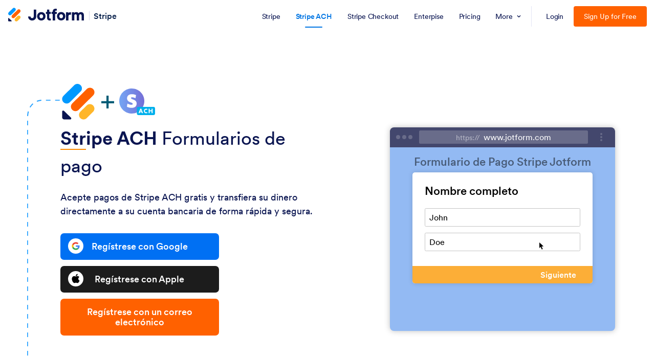

--- FILE ---
content_type: text/html; charset=UTF-8
request_url: https://www.jotform.com/es/stripe/ach/
body_size: 123454
content:
<!DOCTYPE html>
<html class="wf-loading languge-es" lang="es" jf-lang="es" xml:lang="es">
<head>
<meta charset="utf-8">
<meta http-equiv="X-UA-Compatible" content="IE=edge">
<link rel="canonical" href="https://www.jotform.com/es/stripe/ach/" />
<title>Haga plantillas de pago Stripe ACH | Jotform</title>
<meta name="keywords" content="Formularios de pago Stripe ACH, formularios de pago en línea, cobrar dinero en línea, formulario de pago con tarjeta de crédito, formularios de donación, formulario de boletos de evento, crear formulario de pago, formulario en línea Stripe ACH, formulario de pago global, pagos globales, pagos en múltiples monedas, pago en múltiples monedas, pagos mundiales">
<meta name="description" content="Deje que su dinero se transfiera directamente a su cuenta bancaria de forma rápida y segura con una plantilla de pago ACH con tecnología de Stripe. ¡Comience con Jotform!">
<meta name="viewport" content="width=device-width,initial-scale=1">
<meta name="robots" content="ALL">
<meta property="og:title" content="Haga plantillas de pago Stripe ACH | Jotform">
<meta property="og:description" content="Deje que su dinero se transfiera directamente a su cuenta bancaria de forma rápida y segura con una plantilla de pago ACH con tecnología de Stripe. ¡Comience con Jotform!">
<meta property="og:site_name" content="Jotform">
<meta property="og:url" content="https://www.jotform.com/es/stripe/ach/">
<meta name="twitter:card" content="summary_large_image">
<meta name="twitter:site" content="@jotform">
<meta name="twitter:creator" content="@jotform">
<meta name="twitter:title" content="Haga plantillas de pago Stripe ACH | Jotform">
<meta name="twitter:description" content="Deje que su dinero se transfiera directamente a su cuenta bancaria de forma rápida y segura con una plantilla de pago ACH con tecnología de Stripe. ¡Comience con Jotform!">
<meta property="og:image" content="https://cdn.jotfor.ms/assets/img/landing/opengraph.png?v=1.0.0.0">
<meta property="og:image:secure_url" content="https://cdn.jotfor.ms/assets/img/landing/opengraph.png?v=1.0.0.0" />
<meta name="twitter:image" content="https://cdn.jotfor.ms/assets/img/landing/opengraph.png?v=1.0.0.0">
<link rel="shortcut icon" href="https://cdn.jotfor.ms/assets/img/favicons/favicon-2021-light.png">
<link rel="apple-touch-icon" href="https://cdn.jotfor.ms/assets/img/favicons/apple-touch-icon.png">
<link rel="apple-touch-icon" sizes="180x180" href="https://cdn.jotfor.ms/assets/img/favicons/apple-touch-icon-180x180.png">
<link rel="apple-touch-icon-precomposed" href="https://cdn.jotfor.ms/assets/img/favicons/apple-touch-icon-precomposed.png">
<link rel="apple-touch-icon-precomposed" sizes="120x120" href="https://cdn.jotfor.ms/assets/img/favicons/apple-touch-icon-120x120-precomposed.png">
<link rel="apple-touch-icon-precomposed" sizes="152x152" href="https://cdn.jotfor.ms/assets/img/favicons/apple-touch-icon-152x152-precomposed.png"><link rel="preconnect" href="https://cdn.jotfor.ms?3.3.68196" crossorigin="" /><link rel="dns-prefetch" href="https://cdn.jotfor.ms" /><link rel="preload" href="https://cdn.jotfor.ms/fonts/circular/fonts/Circular-Book.woff2?3.3.68196" as="font" type="font/woff2" crossorigin="" /><link rel="preconnect" href="//www.googletagmanager.com" crossorigin="" /><link rel="preconnect" href="//events.jotform.com" crossorigin="" /><link rel="preload" href="https://cdn.jotfor.ms/fonts/?family=Circular&v=3.3.68196" as="style" onload="this.onload=null;this.rel='stylesheet'"><noscript><link rel="stylesheet" href="https://cdn.jotfor.ms/fonts/?family=Circular&v=3.3.68196"></noscript><link rel="alternate" href="https://www.jotform.com/tr/stripe/ach/" hreflang="tr" />
<link rel="alternate" href="https://www.jotform.com/es/stripe/ach/" hreflang="es" />
<link rel="alternate" href="https://www.jotform.com/pt/stripe/ach/" hreflang="pt-br" />
<link rel="alternate" href="https://www.jotform.com/fr/stripe/ach/" hreflang="fr" />
<link rel="alternate" href="https://www.jotform.com/de/stripe/ach/" hreflang="de" />
<link rel="alternate" href="https://www.jotform.com/it/stripe/ach/" hreflang="it" />
<link rel="alternate" href="https://www.jotform.com/bg/stripe/ach/" hreflang="bg" />
<link rel="alternate" href="https://www.jotform.com/sr/stripe/ach/" hreflang="sr" />
<link rel="alternate" href="https://www.jotform.com/fi/stripe/ach/" hreflang="fi" />
<link rel="alternate" href="https://www.jotform.com/ka/stripe/ach/" hreflang="ka" />
<link rel="alternate" href="https://www.jotform.com/nl/stripe/ach/" hreflang="nl" />
<link rel="alternate" href="https://www.jotform.com/id/stripe/ach/" hreflang="id" />
<link rel="alternate" href="https://www.jform.co.kr/stripe/ach/" hreflang="ko" />
<link rel="alternate" href="https://www.jotform.com/ar/stripe/ach/" hreflang="ar" />
<link rel="alternate" href="https://www.jotform.com/ja/stripe/ach/" hreflang="ja" />
<link rel="alternate" href="https://www.jotform.com/pl/stripe/ach/" hreflang="pl" />
<link rel="alternate" href="https://www.jotform.com/stripe/ach/" hreflang="en" />
<link rel="alternate" href="https://www.jotform.com/stripe/ach/" hreflang="x-default" />
<script type="text/javascript">if(!window.lang || window.lang === undefined) { window.lang = "es-ES"}</script><script type="text/javascript">if(!window.username || window.username === undefined) { window.username = "guest_317a99d69c056fb8"}if(!window.landingName || window.landingName === undefined) {window.landingName = "stripe"}if(!window.abTestName || window.abTestName === undefined) {window.abTestName = "undefined"}if(!window.abTestVariation || window.abTestVariation === undefined) {window.abTestVariation = "undefined"}"use strict";function initLandingJFActions(){console.info("JFActions has been loaded.");var r=JotFormActions(window.landingName),c=null,a=(null==(t=window)?void 0:t.abTestVariation)||null,t=(null!=(t=window)&&t.abTestName&&a&&"undefined"!==a&&(c=JotFormActions(window.abTestName)).tick({actor:window.username,action:"pageview",target:a+"-"+window.document.location.href}),r.tick({actor:window.username,action:"pageview",target:window.document.location.href}),document.querySelectorAll("[data-jfa]")),s=["/enterprise(.*)"];null!==t&&Array.prototype.slice.call(t).map(function(i){i.addEventListener("click",function(t){for(var n=i.getAttribute("href"),o=0,e=0;e<s.length;e++)new RegExp(s[e]).test(n)&&o++;o?JotFormActions("enterprise-links").tick({location:window.location.pathname,actor:window.username,action:"click",target:this.dataset.jfa||this.innerHTML}):(r.tick({actor:window.username,action:"click",target:this.dataset.jfa||this.innerHTML}),window.abTestName&&c&&a&&"undefined"!==a&&c.tick({actor:window.username,action:"click",target:a+"-"+this.dataset.jfa}))})})}function isInViewport(t){var n,t=t.getBoundingClientRect();return!!(t.top||t.right||t.bottom||t.left||t.width||t.height||t.x||t.y)&&(n=t.top<=(window.innerHeight||document.documentElement.clientHeight)&&0<=t.top+t.height,t=t.left<=(window.innerWidth||document.documentElement.clientWidth)&&0<=t.left+t.width,n&&t)}function throttle(o,e){var i=null,r=null;return function t(n){r=n,i||(o(r),r=null,i=setTimeout(function(){i=null,r&&t(r)},e))}}function initMicrosoftSignupAbTestActions(){function n(t){var n=null==(n=window)?void 0:n.username,t=null==(t=t.target)||null==(t=t.dataset)?void 0:t.microsofSignup;n&&t&&null!=o&&o.tick({actor:null==(n=window)?void 0:n.username,action:"click",target:t})}var o=JotFormActions("microsoftSignup"),t=document.querySelector(".introSection-buttons"),e=document.querySelectorAll("\n    ".concat(".trioButton.forGoogle.google",",\n    ").concat(".trioButton.forFacebook.facebook",",\n    ").concat(".trioButton.forMicrosoft.microsoft"));e.forEach(function(t){t.addEventListener("click",n)}),t&&(e=null==(e=window)?void 0:e.username)&&o.tick({actor:e,action:"seen",target:"introSectionButtons"})}function initEnterpriseCommonPromoActions(){var n,t,o,e,i,r=JotFormActions("enterpriseCommonPromoInLandingPages");document.querySelector("#enterprise-common-section")&&(t=(n=document.querySelector("#enterprise-common-section")).querySelector("a"),o=!1,i=throttle(e=function(){var t;n&&isInViewport(n)&&!o&&(o=!0,(t=null==(t=window)?void 0:t.username)&&r.tick({actor:t,action:"seen",target:"enterpriseSection_"+window.utmSource}))},250),t.addEventListener("click",function(t){var n;(null==(n=window)?void 0:n.username)&&r.tick({actor:null==(n=window)?void 0:n.username,action:"click",target:"enterpriseSectionButton_"+window.utmSource})}),document.addEventListener("scroll",i),e())}function initUpgradeProspectsInfoPageVisits(){var t=JotFormActions("upgradeProspectsInfoPageVisits");["/security/","/enterprise/faq/","/enterprise/security/"].includes(window.location.pathname)&&t.tick({actor:null==(t=window)?void 0:t.username,action:"seen",target:window.location.pathname})}document.addEventListener("DOMContentLoaded",function(t){var n;"undefined"!=typeof JotFormActions?(initLandingJFActions(),initEnterpriseCommonPromoActions(),initUpgradeProspectsInfoPageVisits()):((n=document.createElement("script")).setAttribute("src","https://cdn.jotfor.ms/s/umd/latest/for-actions.js"),document.getElementsByTagName("head")[0].appendChild(n),n.onload=function(){window.JotFormActions=window["for-actions"],initLandingJFActions(),initEnterpriseCommonPromoActions(),initUpgradeProspectsInfoPageVisits()})});</script><style>/*! normalize.css v8.0.1 | MIT License | github.com/necolas/normalize.css */button,hr,input{overflow:visible}progress,sub,sup{vertical-align:baseline}a,button{background-color:transparent}html{line-height:1.15;-webkit-text-size-adjust:100%}body,h1,h2,h3,h4,h5,h6,p{margin:0}details,main{display:block}h1{font-size:2em}hr{box-sizing:content-box;height:0}code,kbd,pre,samp{font-family:monospace,monospace;font-size:1em}abbr[title]{border-bottom:none;-webkit-text-decoration:underline dotted;text-decoration:underline dotted}b,strong{font-weight:bolder}small{font-size:80%}sub,sup{font-size:75%;line-height:0;position:relative}sub{bottom:-.25em}sup{top:-.5em}img{border-style:none}button,input,optgroup,select,textarea{font-family:inherit;font-size:100%;line-height:1.15;margin:0}button,select{text-transform:none}[type=button],[type=reset],[type=submit],button{-webkit-appearance:button}[type=button]::-moz-focus-inner,[type=reset]::-moz-focus-inner,[type=submit]::-moz-focus-inner,button::-moz-focus-inner{border-style:none;padding:0}[type=button]:-moz-focusring,[type=reset]:-moz-focusring,[type=submit]:-moz-focusring,button:-moz-focusring{outline:ButtonText dotted 1px}fieldset{padding:.35em .75em .625em}legend{box-sizing:border-box;color:inherit;display:table;max-width:100%;padding:0;white-space:normal}textarea{overflow:auto}[type=checkbox],[type=radio]{box-sizing:border-box;padding:0}[type=number]::-webkit-inner-spin-button,[type=number]::-webkit-outer-spin-button{height:auto}[type=search]{-webkit-appearance:textfield;outline-offset:-2px}[type=search]::-webkit-search-decoration{-webkit-appearance:none}::-webkit-file-upload-button{-webkit-appearance:button;font:inherit}.introSection-buttons,:root{font-family:Circular,-apple-system,BlinkMacSystemFont,"Segoe UI",roboto,oxygen-sans,ubuntu,cantarell,"Helvetica Neue",sans-serif}summary{display:list-item}[hidden],template{display:none}button{background-image:none;cursor:pointer}ul{list-style:none;padding:0}input{border:none}.clearfix:after,.clearfix:before{content:" ";display:table}.clearfix:after{display:block;clear:both;height:1px;margin-top:-1px;visibility:hidden}.dn,body.modal-limit-open .modal.template-detail{display:none}*{box-sizing:border-box;text-rendering:optimizeLegibility;-webkit-font-smoothing:antialiased;-moz-osx-font-smoothing:grayscale;-moz-font-feature-settings:"liga","kern"}:root{font-size:16px;font-variant-numeric:lining-nums;font-feature-settings:"lnum";-webkit-overflow-scrolling:touch;font-variant-ligatures:no-common-ligatures}.introSection-buttons .trioButton,.jfButton,.jfButton:visited{font-size:1.125rem;text-align:center;text-decoration:none;cursor:pointer}main b,main strong{font-weight:700}.container{width:94%;max-width:1330px;margin:0 auto;position:relative;padding:0 1%}[class*="column twelve twelve"],[class*="column eight eight"],[class*="column seven seven"],[class*="column eleven eleven"],[class*="column five five"],[class*="column four four"],[class*="column ten ten"],[class*="column three three"],[class*="column two two"],[class*="column one one"],[class*="column nine nine"],[class*="column six six"]{width:100%}html.ENV-development img:not([alt]),html.ENV-development img[alt=""]{border:5px dashed red}.no-text,.text-truncate{white-space:nowrap;overflow:hidden}.no-text,.oh,.text-truncate{overflow:hidden}[class*="column five six"],[class*="column ten twelve"]{width:83.33333333%}[class*="column four five"],[class*="column eight ten"]{width:80%}[class*="column six eight"],[class*="column three four"],[class*="column nine twelve"]{width:75%}[class*="column six ten"],[class*="column three five"]{width:60%}[class*="column eight twelve"],[class*="column six nine"],[class*="column four six"],[class*="column two three"]{width:66.66666667%}[class*="column four ten"],[class*="column two five"]{width:40%}[class*="column six twelve"],[class*="column five ten"],[class*="column four eight"],[class*="column three six"],[class*="column two four"],[class*="column one two"]{width:50%}[class*="column four twelve"],[class*="column three nine"],[class*="column two six"],[class*="column one three"]{width:33.33333333%}[class*="column three twelve"],[class*="column two eight"],[class*="column one four"]{width:25%}[class*="column two ten"],[class*="column one five"]{width:20%}[class*="column two twelve"],[class*="column one six"]{width:16.66666667%}.vertical-align{top:50%;transform:translateY(-50%)}.dib{display:inline-block}.db,.line{display:block}.cp{cursor:pointer}.centeredDiv{margin-right:auto;margin-left:auto}.text-truncate{text-overflow:ellipsis}.no-text{text-indent:100%}[class*="column eleven twelve"]{width:91.66666667%}[class*="column ten eleven"]{width:90.90909091%}[class*="column nine ten"]{width:90%}[class*="column nine eleven"]{width:81.81818182%}[class*="column eight nine"]{width:88.88888889%}[class*="column eight eleven"]{width:72.72727273%}[class*="column seven eight"]{width:87.5%}[class*="column seven nine"]{width:77.77777778%}[class*="column seven ten"]{width:70%}[class*="column seven eleven"]{width:63.63636364%}[class*="column seven twelve"]{width:58.33333333%}[class*="column six seven"]{width:85.71428571%}[class*="column six eleven"]{width:54.54545455%}[class*="column five seven"]{width:71.42857143%}[class*="column five eight"]{width:62.5%}[class*="column five nine"]{width:55.55555556%}[class*="column five eleven"]{width:45.45454545%}[class*="column five twelve"]{width:41.66666667%}[class*="column four seven"]{width:57.14285714%}[class*="column four nine"]{width:44.44444444%}[class*="column four eleven"]{width:36.36363636%}[class*="column three seven"]{width:42.85714286%}[class*="column three eight"]{width:37.5%}[class*="column three ten"]{width:30%}[class*="column three eleven"]{width:27.27272727%}[class*="column two seven"]{width:28.57142857%}[class*="column two nine"]{width:22.22222222%}[class*="column two eleven"]{width:18.18181818%}[class*="column one seven"]{width:14.28571429%}[class*="column one eight"]{width:12.5%}[class*="column one nine"]{width:11.11111111%}[class*="column one ten"]{width:10%}[class*="column one eleven"]{width:9.09090909%}[class*="column one twelve"]{width:8.33333333%}@media screen and (min-width:769px) and (max-width:991px){[class*="laptop six eight"],[class*="laptop three four"]{width:75%}[class*="laptop two three"],[class*="laptop four six"]{width:66.66666667%}[class*="laptop one one"],[class*="laptop eight eight"],[class*="laptop seven seven"],[class*="laptop six six"],[class*="laptop five five"],[class*="laptop four four"],[class*="laptop three three"],[class*="laptop two two"]{width:100%}[class*="laptop three six"],[class*="laptop two four"],[class*="laptop one two"],[class*="laptop four eight"]{width:50%}[class*="laptop two six"],[class*="laptop one three"]{width:33.33333333%}[class*="laptop two eight"],[class*="laptop one four"]{width:25%}[class*="laptop seven eight"]{width:87.5%}[class*="laptop six seven"]{width:85.71428571%}[class*="laptop five six"]{width:83.33333333%}[class*="laptop five seven"]{width:71.42857143%}[class*="laptop five eight"]{width:62.5%}[class*="laptop four five"]{width:80%}[class*="laptop four seven"]{width:57.14285714%}[class*="laptop three five"]{width:60%}[class*="laptop three seven"]{width:42.85714286%}[class*="laptop three eight"]{width:37.5%}[class*="laptop two five"]{width:40%}[class*="laptop two seven"]{width:28.57142857%}[class*="laptop one five"]{width:20%}[class*="laptop one six"]{width:16.66666667%}[class*="laptop one seven"]{width:14.28571429%}[class*="laptop one eight"]{width:12.5%}}@media screen and (min-width:481px) and (max-width:768px){[class*="tablet four six"],[class*="tablet two three"]{width:66.66666667%}[class*="tablet six six"],[class*="tablet five five"],[class*="tablet four four"],[class*="tablet three three"],[class*="tablet two two"],[class*="tablet one one"]{width:100%}[class*="tablet three six"],[class*="tablet two four"],[class*="tablet one two"]{width:50%}[class*="tablet two six"],[class*="tablet one three"]{width:33.33333333%}[class*="tablet five six"]{width:83.33333333%}[class*="tablet four five"]{width:80%}[class*="tablet three four"]{width:75%}[class*="tablet three five"]{width:60%}[class*="tablet two five"]{width:40%}[class*="tablet one four"]{width:25%}[class*="tablet one five"]{width:20%}[class*="tablet one six"]{width:16.66666667%}}@media screen and (max-width:480px){[class*="mobile four four"],[class*="mobile three three"],[class*="mobile two two"],[class*="mobile one one"]{width:100%}[class*="mobile two four"],[class*="mobile one two"]{width:50%}[class*="mobile three four"]{width:75%}[class*="mobile two three"]{width:66.66666667%}[class*="mobile one three"]{width:33.33333333%}[class*="mobile one four"]{width:25%}}.column{float:left;margin:0;padding:0}.column.u-right{float:right}.column.u-center{float:none;margin:0 auto}.line:after,.line:before{content:" ";display:table}.line:after{clear:both}.jfButton,.jfButton:visited{border-width:1px;border-style:solid;color:#fff;border-color:#e2e2e2;background:#e2e2e2;font-weight:500;min-width:14.375rem;max-width:100%;outline:0!important;display:inline-block;border-radius:.375rem;padding:.9375rem 2rem;transition:all .2s;vertical-align:text-top}.jfButton[disabled=true]{pointer-events:none}.jfButton.green{background:#78BB07;color:#fff;border-color:#78BB07}.jfButton.green:hover{background:#88d408;border-color:#88d408}.jfButton.orange{background:#ff6100;color:#fff;border-color:#ff6100}.jfButton.orange:hover{background:#ff711a;border-color:#ff711a}.jfButton.orange-outline{background:0 0;color:#ff6100;border-color:#ff6100}.jfButton.orange-outline:hover{background:#ff6100;color:#fff;border-color:#ff6100}.jfButton.blue{background:#09f;color:#fff;border-color:#09f}.jfButton.blue:hover{background:#1aa3ff;border-color:#1aa3ff}.jfButton.blue-outline{background:0 0;color:#0096fa;border-color:#0096fa}.jfButton.blue-outline:hover{background:#09f;color:#fff;border-color:#09f}.jfButton.white{background:#fff;color:#0a1551;border-color:#fff}.jfButton.white:hover{background:#e6e6e6;border-color:#e6e6e6}.jfButton.white-outline{background:0 0;color:#fff;border-color:#fff}.jfButton.white-outline:hover{background:#fff;color:#0a1551;border-color:#fff}.jfButton.white-outline:hover svg path{fill:#0a1551;stroke:#0a1551}.jfButton.aqua{background:#4f9c95;color:#fff;border-color:#4f9c95}.jfButton.aqua:hover{background:#59aba4;border-color:#59aba4}.jfButton.navy{background:#0a1551;color:#fff;border-color:#0a1551}.jfButton.navy:hover{background:#152dac;border-color:#152dac}.jfButton.navy-outline{background:0 0;color:#0a1551;border-color:#0a1551}.jfButton.navy-outline:hover{background:#0a1551;color:#fff;border-color:#0a1551}.jfButton.red{background:#e66760;color:#fff;border-color:#e66760}.jfButton.red:hover{background:#e97c76;border-color:#e97c76}.jfButton.red-outline{background:0 0;color:#e66760;border-color:#e66760}.jfButton.red-outline:hover{background:#e66760;color:#fff;border-color:#e66760}.jfButton.product-ai{background:#7923DD;color:#fff;border-color:#7923DD}.jfButton.product-ai:hover{background:#621cb1;border-color:#621cb1}.buttons-group{margin:20px 0}.buttons-group .jfButton{margin-right:20px;margin-top:10px}.buttons-group .jfButton:last-child{margin-right:0}html[dir=rtl] .buttons-group .jfButton{margin-right:auto;margin-left:20px}html[dir=rtl] .buttons-group .jfButton:last-child{margin-left:auto}.introSection-buttons{position:relative;display:flex;flex-wrap:wrap;align-items:center;justify-content:center;max-width:23.25rem;text-align:center;width:auto;padding:1.5rem;border-radius:.625rem;background-color:#fff;border:1px solid #c8ceed;box-sizing:border-box;box-shadow:0 3px 0 #d2dbf2;margin:30px auto}.introSection-buttons.transparent{background-color:transparent;box-shadow:none;padding:0;border:0;max-width:19.375rem}.introSection-buttons.align-left{margin-left:0}html[dir=rtl] .introSection-buttons.align-left{margin-left:auto;margin-right:0}@media screen and (max-width:768px){.introSection-buttons.align-left{margin-left:auto}html[dir=rtl] .introSection-buttons.align-left{margin-left:auto;margin-right:auto}}.introSection-buttons .jfButton{width:100%}.introSection-buttons .trioButton{box-sizing:border-box;position:relative;display:flex;align-items:center;justify-content:center;width:100%;max-width:unset;border:0;padding:1rem;background-color:#0070f3;font-weight:500;transition:.2s;color:#fff;border-radius:7px}.introSection-buttons .trioButton:active{background-color:#2365E3;transform:translateY(2)}.introSection-buttons .trioButton:hover{background-color:#2365E3}.introSection-buttons .trioButton span{width:100%;text-align:center;padding-left:2.625rem;padding-right:2.625rem}.introSection-buttons .trioButton>svg{width:1.875rem;height:1.875rem;position:absolute;left:.9375rem;top:.625rem}html[dir=rtl] .introSection-buttons .trioButton>svg{left:auto;right:.9375rem}@media screen and (max-width:550px){.introSection-buttons .trioButton>svg{width:2rem;height:2rem}}@media screen and (max-width:375px){.introSection-buttons .trioButton{min-height:48px;padding:1rem .75rem}.introSection-buttons .trioButton span{padding-left:2rem;padding-right:2rem}.introSection-buttons .trioButton>svg{width:1.5rem;height:1.5rem;top:1rem}}.introSection-buttons .trioButton.signupCta{background-color:#ff6100;color:#fff}.introSection-buttons .trioButton.signupCta:active,.introSection-buttons .trioButton.signupCta:hover{background-color:#EE5B00}.introSection-buttons .trioButton.forGoogle{margin-bottom:.75rem}.introSection-buttons .trioButton.forGoogle>span{color:#fff}.introSection-buttons .trioButton.forGoogle>*{pointer-events:none}.introSection-buttons .trioButton.forFacebook.facebook{background-color:#4267b2;margin-bottom:.75rem}.introSection-buttons .trioButton.forFacebook.facebook:hover{background-color:#2E55A5}.introSection-buttons .trioButton.forFacebook.facebook>*{pointer-events:none}.introSection-buttons .trioButton.forMicrosoft.microsoft{background-color:#2e2e2e;margin-bottom:.75rem}.introSection-buttons .trioButton.forMicrosoft.microsoft:hover{background-color:#1a1a1a}.introSection-buttons .trioButton.forMicrosoft.microsoft>*{pointer-events:none}.introSection-buttons .trioButton.forApple.apple{background-color:#1C1C1C;margin-bottom:.75rem}.introSection-buttons .trioButton.forApple.apple:hover{background-color:#000}.introSection-buttons .trioButton.forApple.apple>*{pointer-events:none}.introSection-buttons .auth-or{margin:0 0 .75rem;position:relative;width:100%;transition:.2s;display:flex;align-items:center;justify-content:space-evenly}.introSection-buttons .auth-or:after,.introSection-buttons .auth-or:before{content:"";background:#c8ceed;height:1px;width:100%}.introSection-buttons .auth-or span{transition:.2s;font-weight:400;text-align:center;padding:0 8px;font-size:15px;color:rgba(36,53,106,.6);white-space:nowrap}.header-browser-ie .introSection-buttons .auth-or span{width:100%;display:inline-block}.introSection-buttons .bottom-free-text{background-color:transparent;border:none;display:block;margin-top:.75rem;color:rgba(36,53,106,.6);font-size:14px;font-weight:700;text-decoration:none;text-transform:uppercase;line-height:1}.introSection-buttons .sub-cta-text{display:flex;align-items:center;justify-content:center;width:100%;font-weight:400;font-size:1rem;color:#0a1551;margin:1.125rem 0 0}.introSection-buttons .sub-cta-text span{margin-right:.3125rem}.introSection-buttons .sub-cta-text a{color:#2C75F2;font-weight:500;text-decoration:none}.introSection-buttons .custom-button{margin-top:.75rem}.introSection-buttons.big-size{max-width:26.0625rem}.introSection-buttons.big-size .trioButton{padding:.75rem 1.375rem;min-height:3.875rem;font-size:1.3125rem}.introSection-buttons.big-size .trioButton.noIcon{padding:1.125rem 1.375rem}.introSection-buttons.big-size .trioButton span{text-align:left;padding-left:1.5625rem;padding-right:1.5625rem}html[dir=rtl] .introSection-buttons.big-size .trioButton span{text-align:right}.introSection-buttons.big-size .trioButton span.center{text-align:center}.introSection-buttons.big-size .trioButton>svg{position:relative;left:0;top:0;width:2.375rem;height:2.375rem}@media screen and (max-width:425px){.introSection-buttons.big-size .trioButton{padding:.75rem .825rem;font-size:1.25rem}}@media screen and (max-width:375px){.introSection-buttons.big-size .trioButton{padding:.75rem .825rem;font-size:1rem}.introSection-buttons.big-size .trioButton span{padding-left:1rem;padding-right:1rem}.introSection-buttons.big-size .trioButton>svg{width:2rem;height:2rem}}.introSection-sloganText{width:100%;margin-top:1.125rem;font-size:1.125rem;font-weight:400;color:#526e6e;display:inline-block;text-decoration:none}.single-header-cta{max-width:22rem;width:100%;text-align:center;margin:2.25rem auto}.single-header-cta .jfButton{max-width:100%}.single-header-cta.align-left{margin-left:0;text-align:left}html.dark-mode .introSection-buttons.transparent .auth-or span{background:#292f42;color:#fff}html.dark-mode .introSection-buttons.transparent .auth-or:after{background:#848dab}html.dark-mode .introSection-buttons.transparent .bottom-free-text{color:#fff}@media screen and (max-width:768px){.single-header-cta.align-left{text-align:center;margin-left:auto}.introSection-buttons{margin-top:1.25rem}}body.modal-limit-open,html.limit-modal-opened body{overflow:hidden}body.modal-limit-open header.jfHeader{z-index:14}.Landing--LimitModal-close-icon{cursor:pointer;position:fixed;top:.875rem;right:1.25rem;border:none;z-index:99999;outline:0;width:2.5rem;height:2.5rem;color:#000;background-color:#e0e0e0;border-radius:50%}.Landing--LimitModal-close-icon:after,.Landing--LimitModal-close-icon:before{content:"";position:relative;top:calc(50% + 1px);left:50%;width:1.5rem;height:.1875rem;margin-left:-.75rem;margin-top:-.1875rem;display:block;border-radius:.25rem;background:#000;transform:rotate(45deg)}.Landing--LimitModal-close-icon:before{transform:rotate(-45deg)}.Landing--LimitModal-container{display:block;width:600px;max-width:94%;max-height:94%;overflow:auto;position:fixed;left:50%;top:50%;transform:translate(-50%,-50%);background:#fff;z-index:99998;border-radius:.375rem;box-shadow:0 0 .625rem .3125rem #6b6b6b;text-align:center;padding:1.875rem 1.5625rem}.Landing--LimitModal-limit-icon{margin-bottom:1.25rem}.Landing--LimitModal-limit-icon span{width:2.375rem;height:2.375rem;background:#db001b;border-radius:50%;color:#fff;text-align:center;display:block;position:absolute;left:50%;right:50%;font-weight:700;margin:-30px 0 0 16px;font-size:1.1875rem;line-height:200%}.Landing--LimitModal-iconheader{margin-bottom:1.25rem;font-size:1.375rem;font-weight:700}.Landing--LimitModal-text{color:#545454;font-weight:500;font-size:1.125rem;margin:0 0 1.25rem}.Landing--LimitModal-text a{color:#1fa2ff;text-decoration:underline}.Landing--LimitModal-btn-group{display:block;width:100%;padding:1.5625rem 0}.qa.js-faq-filtered .container .group .button-wrapper.notCollapsible,.qa.js-faq-filtered .list li[data-active=false],.questions.js-faq-filtered .container .group .button-wrapper.notCollapsible,.questions.js-faq-filtered .list li[data-active=false]{display:none}.Landing--LimitModal-btn-group a{font-weight:500;background:#01bd6f;padding:.75rem 2.5rem;border-radius:.375rem;color:#fff;text-decoration:none}.Landing--LimitModal:before{content:"";width:100%;height:100%;position:fixed;top:0;left:0;background:rgba(0,0,0,.65);z-index:99997}.questions-enterprise .qa,.questions-enterprise .questions{background:#f3f3fe}.questions-enterprise .qa .fields .subtitle,.questions-enterprise .questions .fields .subtitle{color:#0a1551;text-align:center;font-size:32px;font-style:normal;font-weight:700;line-height:44px;letter-spacing:-.67px;margin-bottom:1.5rem}.qa.js-faq-filtered,.questions.js-faq-filtered{min-height:31.25rem;overflow:hidden}@media screen and (max-width:1300px){.qa.js-faq-filtered .container,.questions.js-faq-filtered .container{padding:0 2rem}}@media screen and (max-width:480px){.qa.js-faq-filtered .container,.questions.js-faq-filtered .container{padding:0 1rem}}.qa.js-faq-filtered .container .group,.questions.js-faq-filtered .container .group{width:100%}.qa.js-faq-filtered .list,.questions.js-faq-filtered .list{width:100%;padding:0;margin:8px 0}.qa.js-faq-filtered .list li .qa-question,.qa.js-faq-filtered .list li div[itemprop=text],.questions.js-faq-filtered .list li .qa-question,.questions.js-faq-filtered .list li div[itemprop=text]{position:relative;z-index:0;word-break:break-word}.qa.js-faq-filtered .list li mark,.questions.js-faq-filtered .list li mark{position:relative;z-index:-1;background-color:#fae186;border-radius:10px;padding:0 5px;margin-left:-5px;margin-right:-5px}.qa.js-faq-filtered .faq-filter-area,.questions.js-faq-filtered .faq-filter-area{width:100%;margin-bottom:1.875rem}.qa.js-faq-filtered .faq-filter-area .filter-input-content,.questions.js-faq-filtered .faq-filter-area .filter-input-content{background-image:url("data:image/svg+xml;charset=UTF-8,%3csvg xmlns='http://www.w3.org/2000/svg' width='22.55' height='22.119'%3e%3cdefs/%3e%3cg%3e%3cpath fill='%230a1551' stroke='transparent' stroke-miterlimit='10' d='M19.21 21.216l-3.6-3.6a9.44 9.44 0 01-5.626 1.849A9.481 9.481 0 01.5 9.98 9.481 9.481 0 019.98.5a9.481 9.481 0 019.482 9.481 9.434 9.434 0 01-1.5 5.115l3.683 3.684a1.373 1.373 0 010 1.942l-.495.495a1.368 1.368 0 01-.971.4 1.366 1.366 0 01-.969-.401zM3.948 9.98a6.033 6.033 0 006.032 6.033 6.033 6.033 0 006.034-6.033A6.033 6.033 0 009.98 3.946 6.033 6.033 0 003.948 9.98z' /%3e%3c/g%3e%3c/svg%3e");background-repeat:no-repeat;background-position:.3125rem .625rem;max-width:27.1875rem;width:100%;margin-left:.625rem;margin-right:auto;display:flex;align-items:flex-start;justify-content:center}@media screen and (max-width:768px){.qa.js-faq-filtered .faq-filter-area .filter-input-content,.questions.js-faq-filtered .faq-filter-area .filter-input-content{background-size:1.25rem 1.25rem;background-position:.3125rem .625rem;margin-left:0;max-width:unset}}.questions-enterprise .qa.js-faq-filtered .faq-filter-area .filter-input-content,.questions-enterprise .questions.js-faq-filtered .faq-filter-area .filter-input-content{background-image:url("data:image/svg+xml,%3Csvg width='24' height='25' viewBox='0 0 24 25' fill='none' xmlns='http://www.w3.org/2000/svg'%3E%3Cpath fill-rule='evenodd' clip-rule='evenodd' d='M15.7626 17.4608C14.3152 18.6035 12.4872 19.2854 10.5 19.2854C5.80558 19.2854 2 15.4798 2 10.7854C2 6.09098 5.80558 2.2854 10.5 2.2854C15.1944 2.2854 19 6.09098 19 10.7854C19 12.7726 18.3181 14.6006 17.1754 16.048C17.1862 16.0578 17.1967 16.0679 17.2071 16.0783L21.7071 20.5783C22.0976 20.9688 22.0976 21.602 21.7071 21.9925C21.3166 22.383 20.6834 22.383 20.2929 21.9925L15.7929 17.4925C15.7825 17.4821 15.7724 17.4716 15.7626 17.4608ZM17 10.7854C17 14.3753 14.0899 17.2854 10.5 17.2854C6.91015 17.2854 4 14.3753 4 10.7854C4 7.19555 6.91015 4.2854 10.5 4.2854C14.0899 4.2854 17 7.19555 17 10.7854Z' fill='%236C73A8'/%3E%3C/svg%3E%0A");background-size:1.5rem 1.5rem;background-position:1rem .75rem;margin-left:0;margin-right:0;max-width:39.25rem}html[dir=rtl] .qa.js-faq-filtered .faq-filter-area .filter-input-content,html[dir=rtl] .questions.js-faq-filtered .faq-filter-area .filter-input-content{margin-left:auto;margin-right:.625rem;background-position:center right .625rem}.qa.js-faq-filtered .faq-filter-area .js-filter-input,.questions.js-faq-filtered .faq-filter-area .js-filter-input{padding:.625rem .625rem .625rem 2.5rem;color:#000;font-weight:700;font-size:20px;width:100%;margin:0;background-color:transparent;border:0;border-bottom:1px solid #5e72a1}@media screen and (max-width:768px){.qa.js-faq-filtered .faq-filter-area .js-filter-input,.questions.js-faq-filtered .faq-filter-area .js-filter-input{font-size:16px}}.questions-enterprise .qa.js-faq-filtered .faq-filter-area .js-filter-input,.questions-enterprise .questions.js-faq-filtered .faq-filter-area .js-filter-input{padding:.75rem 1rem .75rem 3.25rem;border-radius:2rem;border:1px solid #c8ceed;line-height:1.5rem}html[dir=rtl] .qa.js-faq-filtered .faq-filter-area .js-filter-input,html[dir=rtl] .questions.js-faq-filtered .faq-filter-area .js-filter-input{margin-left:auto;margin-right:.625rem;padding:.625rem 2.5rem .625rem .625rem}.qa.js-faq-filtered .faq-filter-area .js-filter-input:focus,.questions.js-faq-filtered .faq-filter-area .js-filter-input:focus{outline:0;border-bottom-color:#384461}.questions-enterprise .qa.js-faq-filtered .faq-filter-area .js-filter-input:focus,.questions-enterprise .questions.js-faq-filtered .faq-filter-area .js-filter-input:focus{border-color:#7b8ad4}.qa.js-faq-filtered .faq-filter-area .js-filter-input::placeholder,.questions.js-faq-filtered .faq-filter-area .js-filter-input::placeholder{font-weight:400;color:#5e72a1;opacity:1}.qa.js-faq-filtered .faq-filter-area .js-no-result,.questions.js-faq-filtered .faq-filter-area .js-no-result{font-size:20px;margin-top:1.875rem}.qa.js-faq-filtered .faq-filter-area .js-no-result p,.questions.js-faq-filtered .faq-filter-area .js-no-result p{margin:0}.qa.js-faq-filtered.no-result .faq-filter-area .js-no-result,.questions.js-faq-filtered.no-result .faq-filter-area .js-no-result{display:block}.qa.js-faq-filtered.faq-filtered h3:not(.qa-question),.qa.js-faq-filtered.faq-filtered h4:not(.qa-question),.qa.js-faq-filtered.faq-filtered h5:not(.qa-question),.qa.js-faq-filtered.faq-filtered h6:not(.qa-question),.questions.js-faq-filtered.faq-filtered h3:not(.qa-question),.questions.js-faq-filtered.faq-filtered h4:not(.qa-question),.questions.js-faq-filtered.faq-filtered h5:not(.qa-question),.questions.js-faq-filtered.faq-filtered h6:not(.qa-question){display:none}.qa.js-faq-filtered.isCollapsible,.questions.js-faq-filtered.isCollapsible{padding:0 0 4rem}.questions-enterprise .qa.js-faq-filtered.isCollapsible,.questions-enterprise .questions.js-faq-filtered.isCollapsible{padding:2.5rem 1rem}.qa.js-faq-filtered.isCollapsible .group,.questions.js-faq-filtered.isCollapsible .group{max-width:56.25rem;margin:0 auto}.qa.js-faq-filtered.isCollapsible .group .button-wrapper,.questions.js-faq-filtered.isCollapsible .group .button-wrapper{text-align:center;width:100%;display:none}.qa.js-faq-filtered.isCollapsible .group .button-wrapper.isVisible,.questions.js-faq-filtered.isCollapsible .group .button-wrapper.isVisible{display:block}.qa.js-faq-filtered.isCollapsible .group .button-wrapper .jfButton,.questions.js-faq-filtered.isCollapsible .group .button-wrapper .jfButton{margin:1.25rem auto;padding:13px 32px}@media screen and (max-width:768px){.qa.js-faq-filtered .faq-filter-area .js-no-result,.questions.js-faq-filtered .faq-filter-area .js-no-result{font-size:16px}.qa.js-faq-filtered.isCollapsible .group .button-wrapper .jfButton,.questions.js-faq-filtered.isCollapsible .group .button-wrapper .jfButton{font-size:16px;min-width:12rem;padding:.75rem 2rem}}.qa.js-faq-filtered.isCollapsible .group .faq-filter-area,.questions.js-faq-filtered.isCollapsible .group .faq-filter-area{margin-bottom:2.5rem}.questions-enterprise .qa.js-faq-filtered.isCollapsible .group .faq-filter-area,.questions-enterprise .questions.js-faq-filtered.isCollapsible .group .faq-filter-area{margin-bottom:1.5rem;display:flex;align-items:center;justify-content:center;flex-direction:column}.qa.js-faq-filtered.isCollapsible .group .qa-wrapper:not(.js-no-result),.questions.js-faq-filtered.isCollapsible .group .qa-wrapper:not(.js-no-result){border-bottom:1px solid #c8ceed;position:relative}.qa.js-faq-filtered.isCollapsible .group .qa-wrapper:not(.js-no-result).qa-hidden,.questions.js-faq-filtered.isCollapsible .group .qa-wrapper:not(.js-no-result).qa-hidden{display:none}.qa.js-faq-filtered.isCollapsible .group .qa-question,.questions.js-faq-filtered.isCollapsible .group .qa-question{color:#0a1551;font-size:1rem;line-height:150%;font-weight:500;margin:1.5rem 0;padding-right:2rem;text-align:left}html[dir=rtl] .qa.js-faq-filtered.isCollapsible .group .qa-question,html[dir=rtl] .questions.js-faq-filtered.isCollapsible .group .qa-question{padding-left:2rem;padding-right:0;text-align:right}.questions-enterprise html[dir=rtl] .qa.js-faq-filtered.isCollapsible .group .qa-question,.questions-enterprise html[dir=rtl] .questions.js-faq-filtered.isCollapsible .group .qa-question{padding-left:0}@media screen and (max-width:768px){.qa.js-faq-filtered.isCollapsible .group .qa-question,.questions.js-faq-filtered.isCollapsible .group .qa-question{font-size:16px}}.questions-enterprise .qa.js-faq-filtered.isCollapsible .group .qa-question,.questions-enterprise .questions.js-faq-filtered.isCollapsible .group .qa-question{font-size:1rem;font-weight:500;line-height:1.5rem;margin:.75rem 0;padding-right:0}@media screen and (min-width:768px){.qa.js-faq-filtered.isCollapsible .group .qa-question,.questions.js-faq-filtered.isCollapsible .group .qa-question{font-size:1.25rem}.questions-enterprise .qa.js-faq-filtered.isCollapsible .group .qa-question,.questions-enterprise .questions.js-faq-filtered.isCollapsible .group .qa-question{font-size:1.25rem;margin:1.375rem 0}}.qa.js-faq-filtered.isCollapsible .group .qa-answer,.questions.js-faq-filtered.isCollapsible .group .qa-answer{color:#0a1551;font-size:20px;font-weight:400;line-height:1.66;padding-bottom:1.25rem;transition:.1s ease}.qa.js-faq-filtered.isCollapsible .group .qa-answer a,.questions.js-faq-filtered.isCollapsible .group .qa-answer a{color:#2470e9;text-decoration:underline}.qa.js-faq-filtered.isCollapsible .group .qa-answer p,.questions.js-faq-filtered.isCollapsible .group .qa-answer p{margin:8px 0}.qa .qa-wrapper .qa-answer p,.qa.js-faq-filtered.isCollapsible .group .qa-answer p:first-child,.questions .qa-wrapper .qa-answer p,.questions.js-faq-filtered.isCollapsible .group .qa-answer p:first-child{margin:0}@media screen and (max-width:768px){.qa.js-faq-filtered.isCollapsible .group .qa-answer,.questions.js-faq-filtered.isCollapsible .group .qa-answer{font-size:16px}}.questions-enterprise .qa.js-faq-filtered.isCollapsible .group .qa-answer,.questions-enterprise .questions.js-faq-filtered.isCollapsible .group .qa-answer{padding-left:3rem}html[dir=rtl] .questions-enterprise .qa.js-faq-filtered.isCollapsible .group .qa-answer,html[dir=rtl] .questions-enterprise .questions.js-faq-filtered.isCollapsible .group .qa-answer{padding-left:0}.qa.js-faq-filtered.isCollapsible .qa-wrapper:not(.js-no-result) .question-wrapper,.questions.js-faq-filtered.isCollapsible .qa-wrapper:not(.js-no-result) .question-wrapper{position:relative;cursor:pointer;box-sizing:border-box;width:100%;display:flex;justify-content:space-between;align-items:flex-start;padding-inline-end:2rem}.questions-enterprise .qa.js-faq-filtered.isCollapsible .qa-wrapper:not(.js-no-result) .question-wrapper,.questions-enterprise .questions.js-faq-filtered.isCollapsible .qa-wrapper:not(.js-no-result) .question-wrapper{padding-right:0;padding-left:3rem}.questions-enterprise html[dir=rtl] .qa.js-faq-filtered.isCollapsible .qa-wrapper:not(.js-no-result) .question-wrapper,.questions-enterprise html[dir=rtl] .questions.js-faq-filtered.isCollapsible .qa-wrapper:not(.js-no-result) .question-wrapper{padding-right:1.5rem;padding-left:0}.qa.js-faq-filtered.isCollapsible .qa-wrapper:not(.js-no-result) .question-wrapper .collapse,.questions.js-faq-filtered.isCollapsible .qa-wrapper:not(.js-no-result) .question-wrapper .collapse{content:"";cursor:pointer;pointer-events:none;background-image:url("data:image/svg+xml;charset=UTF-8,%3csvg width='25' height='26' viewBox='0 0 25 26' fill='none' xmlns='http://www.w3.org/2000/svg'%3e%3cpath d='M1.5 12.75H24' stroke='%230a1551' stroke-width='2' stroke-linecap='round'/%3e%3cpath d='M12.5 1.75L12.5 24.25' stroke='%230a1551' stroke-width='2' stroke-linecap='round'/%3e%3c/svg%3e");background-repeat:no-repeat;width:1.5625rem;height:2.5rem;background-position:center;background-size:100%;position:absolute;inset-inline-end:0;inset-block-start:12px;top:50%;transform:translateY(-50%)}.questions-enterprise .qa.js-faq-filtered.isCollapsible .qa-wrapper:not(.js-no-result) .question-wrapper .collapse,.questions-enterprise .questions.js-faq-filtered.isCollapsible .qa-wrapper:not(.js-no-result) .question-wrapper .collapse{background-image:url("data:image/svg+xml,%3Csvg width='20' height='21' viewBox='0 0 20 21' fill='none' xmlns='http://www.w3.org/2000/svg'%3E%3Cpath fill-rule='evenodd' clip-rule='evenodd' d='M10.8333 4.45205C10.8333 3.99181 10.4602 3.61871 9.99992 3.61871C9.53968 3.61871 9.16659 3.99181 9.16659 4.45205V9.45205H4.16659C3.70635 9.45205 3.33325 9.82514 3.33325 10.2854C3.33325 10.7456 3.70635 11.1187 4.16659 11.1187H9.16659V16.1187C9.16659 16.579 9.53968 16.952 9.99992 16.952C10.4602 16.952 10.8333 16.579 10.8333 16.1187V11.1187H15.8333C16.2935 11.1187 16.6666 10.7456 16.6666 10.2854C16.6666 9.82514 16.2935 9.45205 15.8333 9.45205H10.8333V4.45205Z' fill='%23343C6A'/%3E%3C/svg%3E%0A");left:0;width:2.5rem;height:2.5rem;background-size:1.25rem;transition:.1s ease}.qa.js-faq-filtered.isCollapsible .qa-wrapper:not(.js-no-result) .qa-answer,.questions.js-faq-filtered.isCollapsible .qa-wrapper:not(.js-no-result) .qa-answer{max-height:0;opacity:0;padding-bottom:0;pointer-events:none;transition:.1s all ease}.qa.js-faq-filtered.isCollapsible .qa-wrapper:not(.js-no-result).isSelected .question-wrapper .collapse,.questions.js-faq-filtered.isCollapsible .qa-wrapper:not(.js-no-result).isSelected .question-wrapper .collapse{background-image:url("data:image/svg+xml,%3Csvg width='25' height='26' viewBox='0 0 25 2' fill='none' xmlns='http://www.w3.org/2000/svg'%3E%3Cpath d='M1.5 1H24' stroke='%230a1551' stroke-width='2' stroke-linecap='round'/%3E%3Cpath d='M1.5 1H24' stroke='%230a1551' stroke-width='2' stroke-linecap='round'/%3E%3C/svg%3E%0A")}.questions-enterprise .qa.js-faq-filtered.isCollapsible .qa-wrapper:not(.js-no-result).isSelected .question-wrapper .collapse,.questions-enterprise .questions.js-faq-filtered.isCollapsible .qa-wrapper:not(.js-no-result).isSelected .question-wrapper .collapse{background-image:url("data:image/svg+xml,%3Csvg width='20' height='21' viewBox='0 0 20 21' fill='none' xmlns='http://www.w3.org/2000/svg'%3E%3Cpath fill-rule='evenodd' clip-rule='evenodd' d='M3.33325 10.2854C3.33325 9.82518 3.70635 9.45209 4.16659 9.45209H15.8333C16.2935 9.45209 16.6666 9.82518 16.6666 10.2854C16.6666 10.7457 16.2935 11.1188 15.8333 11.1188H4.16659C3.70635 11.1188 3.33325 10.7457 3.33325 10.2854Z' fill='%230066C3'/%3E%3C/svg%3E%0A")}.questions-enterprise .qa.js-faq-filtered.isCollapsible .qa-wrapper:not(.js-no-result).isSelected .question-wrapper .qa-question,.questions-enterprise .questions.js-faq-filtered.isCollapsible .qa-wrapper:not(.js-no-result).isSelected .question-wrapper .qa-question{color:#0066c3}.qa.js-faq-filtered.isCollapsible .qa-wrapper:not(.js-no-result).isSelected .qa-answer,.questions.js-faq-filtered.isCollapsible .qa-wrapper:not(.js-no-result).isSelected .qa-answer{max-height:unset;opacity:1;padding-bottom:1.25rem;pointer-events:all;transition:.1s all ease}.qa.notCollapsible .group,.questions.notCollapsible .group{width:100%;max-width:56.25rem;margin-left:auto;margin-right:auto}.qa.notCollapsible .qa-wrapper,.questions.notCollapsible .qa-wrapper{background:#fff;box-shadow:0 6px 20px rgba(40,51,95,.08);border-radius:8px;padding:2rem;margin-bottom:1.5rem;position:relative;text-align:left}html[dir=rtl] .qa.notCollapsible .qa-wrapper,html[dir=rtl] .questions.notCollapsible .qa-wrapper{text-align:right}.qa.notCollapsible .qa-wrapper .qa-question,.questions.notCollapsible .qa-wrapper .qa-question{position:relative;color:#0a1551;font-size:20px;margin-bottom:.5rem;margin-top:0;font-weight:500;line-height:1.7}.qa.notCollapsible .qa-wrapper .qa-answer,.questions.notCollapsible .qa-wrapper .qa-answer{color:#0a1551;font-size:18px;font-weight:400;line-height:1.7;position:relative;cursor:text}@media screen and (max-width:768px){.qa.notCollapsible .qa-wrapper .qa-question,.questions.notCollapsible .qa-wrapper .qa-question{font-size:18px}.qa.notCollapsible .qa-wrapper .qa-answer,.questions.notCollapsible .qa-wrapper .qa-answer{font-size:16px}}.qa .qa-wrapper .qa-answer ol,.questions .qa-wrapper .qa-answer ol{list-style:decimal;padding-left:2.5rem}html[dir=rtl] .qa .qa-wrapper .qa-answer ol,html[dir=rtl] .questions .qa-wrapper .qa-answer ol{padding-right:2.5rem;padding-left:0}.qa .qa-wrapper .qa-answer ol li,.questions .qa-wrapper .qa-answer ol li{list-style:decimal}.qa .qa-wrapper .qa-answer ul,.questions .qa-wrapper .qa-answer ul{list-style:disc;padding-left:2rem}html[dir=rtl] .qa .qa-wrapper .qa-answer ul,html[dir=rtl] .questions .qa-wrapper .qa-answer ul{padding-right:2rem;padding-left:0}.qa .qa-wrapper .qa-answer ul li,.questions .qa-wrapper .qa-answer ul li{list-style:disc}.faq-list-wrapper-element>li{list-style-type:none}.newLayout.questions.js-faq-filtered.isCollapsible .group .qa-wrapper:not(.js-no-result){border:0}.newLayout.questions.js-faq-filtered.isCollapsible .qa-wrapper:not(.js-no-result) .question-wrapper{padding-inline-end:0;padding-inline-start:36px}.newLayout.questions.js-faq-filtered.isCollapsible .qa-wrapper:not(.js-no-result) .question-wrapper .collapse{background-image:url("data:image/svg+xml,%3Csvg xmlns='http://www.w3.org/2000/svg' width='24' height='24' fill='none' viewBox='0 0 24 24'%3E%3Cpath fill='%230075E3' fill-rule='evenodd' d='M13 5a1 1 0 1 0-2 0v6H5a1 1 0 1 0 0 2h6v6a1 1 0 1 0 2 0v-6h6a1 1 0 1 0 0-2h-6V5Z' clip-rule='evenodd'/%3E%3C/svg%3E");width:24px;height:24px;inset-inline-end:inherit;margin-inline-start:-36px}.newLayout.questions.js-faq-filtered.isCollapsible .qa-wrapper:not(.js-no-result).isSelected .question-wrapper .collapse{background-image:url("data:image/svg+xml,%3Csvg xmlns='http://www.w3.org/2000/svg' width='24' height='24' fill='none' viewBox='0 0 24 24'%3E%3Cpath fill='%230075E3' fill-rule='evenodd' d='M4 12a1 1 0 0 1 1-1h14a1 1 0 1 1 0 2H5a1 1 0 0 1-1-1Z' clip-rule='evenodd'/%3E%3C/svg%3E")}.newLayout.questions.js-faq-filtered.isCollapsible .group .qa-question{color:#0a1551;font-size:20px;font-weight:500;line-height:28px;letter-spacing:-.34px;margin:20px 0}@media screen and (max-width:1024px){.newLayout.questions.js-faq-filtered.isCollapsible .group .qa-question{font-size:18px;line-height:24px}}.newLayout.questions.js-faq-filtered.isCollapsible .group .qa-answer{color:#6c73a8;font-size:16px;line-height:24px;letter-spacing:-.18px;padding:0 0 0 36px}html[dir=rtl] .newLayout.questions.js-faq-filtered.isCollapsible .group .qa-answer{padding:0 36px 0 0}.newLayout.questions .faq-filter-area{display:none}@media screen and (max-width:480px){.newLayout.questions .container{padding:0}}.faq-grouped-wrapper{border-radius:16px;border:1px solid #E3E5F5}.faq-grouped-wrapper .faq-group-section:last-child .faq-group-content,.faq-grouped-wrapper .faq-group-section:last-child:not(.isSelected) .faq-group-header{border-bottom:0}.faq-grouped-wrapper .faq-group-section.isSelected .faq-group-header .faq-group-icon{transform:rotate(90deg)}.faq-grouped-wrapper .faq-group-section:first-child .faq-group-header{border-radius:16px 16px 0 0}.faq-grouped-wrapper .faq-group-section:last-child .faq-group-header{border-radius:0 0 16px 16px}.faq-grouped-wrapper .faq-group-header{padding:24px 32px;display:flex;align-items:center;gap:8px;background-color:#F9F9FF;border-bottom:1px solid #E3E5F5;cursor:pointer}.faq-grouped-wrapper .faq-group-icon svg{width:24px;height:24px;fill:#6C73A8}.faq-grouped-wrapper .faq-group-title{color:#0A1551;font-size:20px;font-weight:500;line-height:28px;letter-spacing:-.34px}.faq-grouped-wrapper .faq-group-content{padding:24px 32px;display:none}.faq-grouped-wrapper .faq-group-content.isVisible{display:block;border-bottom:1px solid #E3E5F5}.questions.isGrouped .container{width:100%;max-width:100%;padding:0}.questions.isGrouped .container .group{max-width:100%}.video-component-wrapper{display:flex;flex-direction:column;margin-top:2rem}.video-component-wrapper .vidwrap{position:relative;background:#fff;cursor:pointer;z-index:0;max-height:420px;max-width:640px;margin:0 auto;box-shadow:0 0 10px 0 rgba(0,0,0,.5)}.video-component-wrapper .vidwrap .play.medium{transform:scale(1.6) translate(-50%,-50%)}.video-component-wrapper .vidwrap .play.large{transform:scale(2) translate(-50%,-50%)}.video-component-wrapper .vidwrap:hover .play{transform:scale(1.2) translate(-50%,-50%)}.video-component-wrapper .vidwrap:hover .play.medium{transform:scale(2) translate(-50%,-50%)}.video-component-wrapper .vidwrap:hover .play.large{transform:scale(2.4) translate(-50%,-50%)}.video-component-wrapper .vidwrap.bordered{border:16px solid #fff}.video-component-wrapper .vidwrap.radius-corner{border-radius:12px}.video-component-wrapper .vidwrap.radius-corner iframe,.video-component-wrapper .vidwrap.radius-corner img,.video-component-wrapper .vidwrap.radius-corner picture,.video-component-wrapper .vidwrap.radius-corner picture source{border-radius:6px}@media screen and (max-width:1024px){.video-component-wrapper .vidwrap.bordered{border-width:12px}.video-component-wrapper .vidwrap.radius-corner{border-radius:8px}.video-component-wrapper .vidwrap.radius-corner iframe,.video-component-wrapper .vidwrap.radius-corner img,.video-component-wrapper .vidwrap.radius-corner picture,.video-component-wrapper .vidwrap.radius-corner picture source{border-radius:2px}}@media screen and (max-width:768px){.video-component-wrapper .vidwrap.bordered{border-width:8px}.video-component-wrapper .vidwrap.radius-corner{border-radius:6px}}.video-component-wrapper .play{width:3.5rem;height:2.625rem;position:absolute;top:50%;left:50%;transform-origin:left top;transform:translate(-50%,-50%);background:#f10000;border-radius:50%/10%;transition:all 150ms ease-out;border:0}.video-component-wrapper .play:before{background:inherit;border-radius:5%/50%;bottom:9%;content:"";left:-5%;position:absolute;right:-5%;top:9%}.video-component-wrapper .play:after{content:"";width:0;height:0;position:absolute;top:50%;left:50%;transform:translate(-50%,-50%);font-size:1rem;border-style:solid;border-width:.5em 0 .5em 1em;border-color:transparent transparent transparent #fff}html[dir=rtl] .video-component-wrapper .play:after{rotate:180deg;transform:translate(50%,50%)}.video-component-wrapper img,.video-component-wrapper picture,.video-component-wrapper picture source{width:100%;height:auto;display:block;max-height:420px}.video-component-wrapper .ytIframe{display:none;z-index:2;position:absolute;left:0;top:0;right:0;bottom:0;width:100%;height:100%;max-height:420px}.video-component-wrapper .ytIframe.playing{display:block}.video-component-wrapper .yt-tn__picture.playing{position:relative;visibility:hidden;opacity:0;pointer-events:none;z-index:-1}.video-component-wrapper .bottom-play{margin:1.5rem auto 0;width:max-content}.video-component-wrapper .bottom-play.playing{opacity:0;pointer-events:none}section.professional-services-generic-section-wrapper{padding:0!important;background:#f3f3fe}section.professional-services-generic-section-wrapper.darkMode{background:#0a1551}section.professional-services-generic-section-wrapper.darkMode .professional-services-generic-section.container .description,section.professional-services-generic-section-wrapper.darkMode .professional-services-generic-section.container .main-title{color:#fff}section.professional-services-generic-section-wrapper.darkMode .professional-services-generic-section.container .item-list li{color:#fff}section.professional-services-generic-section-wrapper.darkMode .professional-services-generic-section.container .button-section .learn-more{background:#303c77;color:#fff}section.professional-services-generic-section-wrapper.darkMode .professional-services-generic-section.container .button-section .learn-more:hover{background:#18235c}section.professional-services-generic-section-wrapper.darkMode .professional-services-generic-section.container .button-section .learn-more:focus{background:#303c77}section.professional-services-generic-section-wrapper .professional-services-generic-section.container{padding:5rem 1rem;display:flex;max-width:60rem;flex-direction:column;align-items:center;justify-content:center}section.professional-services-generic-section-wrapper .professional-services-generic-section.container .sup-title-wrapper{display:inline-flex;padding:.5rem 1rem;background:#64b200;border-radius:10.125rem;margin-bottom:1.75rem}section.professional-services-generic-section-wrapper .professional-services-generic-section.container .sup-title-wrapper .sup-title-visual{display:block;width:1.25rem;height:auto;margin-right:.5rem}html[dir=rtl] section.professional-services-generic-section-wrapper .professional-services-generic-section.container .sup-title-wrapper .sup-title-visual{margin-right:unset;margin-left:.5rem}section.professional-services-generic-section-wrapper .professional-services-generic-section.container .sup-title-wrapper .sup-title{color:#fff;font-size:1rem;font-style:normal;font-weight:500;line-height:1.5rem;letter-spacing:-.18px}section.professional-services-generic-section-wrapper .professional-services-generic-section.container .main-title{color:#0a1551;text-align:center;font-size:3rem;font-style:normal;font-weight:700;line-height:4rem;letter-spacing:-1.01px;margin-bottom:1.75rem}section.professional-services-generic-section-wrapper .professional-services-generic-section.container .description{color:#0a1551;text-align:center;font-size:1.25rem;font-style:normal;font-weight:400;line-height:1.75rem;letter-spacing:-.34px;margin-bottom:2.25rem}section.professional-services-generic-section-wrapper .professional-services-generic-section.container .item-list{margin:0;display:flex;flex-wrap:wrap;flex-direction:column;align-items:center;justify-content:center;padding:0 0 2.25rem;width:100%;max-width:282px}@media screen and (min-width:640px){section.professional-services-generic-section-wrapper.darkMode .professional-services-generic-section.container .item-list,section.professional-services-generic-section-wrapper.darkMode .professional-services-generic-section.container .item-list li+li{border-color:#6c73a8}section.professional-services-generic-section-wrapper .professional-services-generic-section.container .item-list{margin:0 0 2.5rem;padding:1rem 0;flex-direction:row;border-top:1px solid;border-color:#c8ceed;width:auto;max-width:inherit}}section.professional-services-generic-section-wrapper .professional-services-generic-section.container .item-list li{color:#0a1551;display:flex;box-sizing:border-box;padding:.5rem;line-height:1.5rem;width:100%}@media screen and (min-width:640px){section.professional-services-generic-section-wrapper .professional-services-generic-section.container .item-list li{padding:.5rem 2.5rem;width:auto}section.professional-services-generic-section-wrapper .professional-services-generic-section.container .item-list li+li{border-left:1px solid;border-color:#c8ceed}html[dir=rtl] section.professional-services-generic-section-wrapper .professional-services-generic-section.container .item-list li+li{border-left:none;border-right:1px solid}}section.professional-services-generic-section-wrapper .professional-services-generic-section.container .item-list li>img{width:1.5rem;height:auto;margin-right:.75rem}html[dir=rtl] section.professional-services-generic-section-wrapper .professional-services-generic-section.container .item-list li>img{margin-right:unset;margin-left:.75rem}section.professional-services-generic-section-wrapper .professional-services-generic-section.container .button-section{display:flex;align-items:center;justify-self:center}section.professional-services-generic-section-wrapper .professional-services-generic-section.container .button-section .contact-sales{transition:.2s all;display:flex;min-width:12.5rem;padding:1rem;justify-content:center;align-items:center;margin:0 .375rem;font-size:1.125rem;font-style:normal;font-weight:400;line-height:1.5rem;letter-spacing:-.25px;border-radius:.25rem;background:#0075e3;color:#fff;outline-style:solid;outline-color:rgba(119,207,255,.5)}section.professional-services-generic-section-wrapper .professional-services-generic-section.container .button-section .contact-sales:hover{background:#0066c3}section.professional-services-generic-section-wrapper .professional-services-generic-section.container .button-section .contact-sales:focus{background:#0075e3;outline-width:3px}section.professional-services-generic-section-wrapper .professional-services-generic-section.container .button-section .learn-more{transition:.2s all;display:flex;min-width:12.5rem;padding:1rem;justify-content:center;align-items:center;margin:0 .375rem;font-size:1.125rem;font-style:normal;font-weight:400;line-height:1.5rem;letter-spacing:-.25px;border-radius:.25rem;background:#dadef3;color:#0a1551;outline-style:solid;outline-color:rgba(227,229,245,.5)}section.professional-services-generic-section-wrapper .professional-services-generic-section.container .button-section .learn-more:hover{background:#c8ceed}section.professional-services-generic-section-wrapper .professional-services-generic-section.container .button-section .learn-more:focus{background:#dadef3;outline-width:3px}#enterprise-common-section.enterpriseContactSection{box-sizing:border-box;background-color:#fff;display:flex;flex-direction:column;padding:36px 12px;width:100%}@media screen and (min-width:768px){#enterprise-common-section.enterpriseContactSection{padding:56px 16px}}#enterprise-common-section.enterpriseContactSection.darkMode{background-color:#f3f3fe}#enterprise-common-section.enterpriseContactSection .enterpriseSection{display:flex;align-items:center;justify-content:center;margin:0 0 12px}#enterprise-common-section.enterpriseContactSection .enterpriseSection .enterpriseTitle{font-weight:700;font-size:14px;line-height:16px;color:#485fd3}#enterprise-common-section.enterpriseContactSection .enterpriseSection .enterpriseIcon{display:inline-block;width:16px;height:16px;background-image:url("data:image/svg+xml,%3Csvg width='24' height='24' viewBox='0 0 24 24' fill='none' xmlns='http://www.w3.org/2000/svg'%3E%3Cpath fill-rule='evenodd' clip-rule='evenodd' d='M7.99342 19.2974L8.42247 19.469C8.45308 19.4812 8.48402 19.4521 8.4736 19.4208C7.8607 17.5821 6.41789 16.1393 4.57921 15.5264C4.54794 15.516 4.51877 15.5469 4.53101 15.5775L4.70263 16.0066C5.13522 17.0881 4.56821 18.3106 3.4632 18.6789L3.27017 18.7433C2.77288 18.909 2.23293 18.8932 1.74623 18.6985L1.62227 18.6489C0.642476 18.257 0 17.308 0 16.2528V4C0 1.79086 1.79086 0 4 0H20C22.2091 0 24 1.79086 24 4V20C24 22.2091 22.2091 24 20 24H7.74724C6.69197 24 5.74301 23.3575 5.35109 22.3777L5.30151 22.2538C5.10683 21.7671 5.09096 21.2271 5.25672 20.7298L5.32107 20.5368C5.6894 19.4318 6.91195 18.8648 7.99342 19.2974ZM3.99962 13.9997C3.99962 13.9997 4.49962 11.9997 5.99962 10.9997C7.49962 9.99966 7.99962 10.9997 7.99962 10.9997C7.99962 10.9997 9.99962 3.99966 19.9996 3.99966C19.9996 13.9997 12.9996 15.9997 12.9996 15.9997C12.9996 15.9997 13.9996 16.4997 12.9996 17.9997C11.9996 19.4997 9.99962 19.9997 9.99962 19.9997C9.99962 16.6859 7.31334 13.9997 3.99962 13.9997ZM13.5 12C14.3284 12 15 11.3284 15 10.5C15 9.67157 14.3284 9 13.5 9C12.6716 9 12 9.67157 12 10.5C12 11.3284 12.6716 12 13.5 12Z' fill='%23596ED7'/%3E%3C/svg%3E%0A");background-repeat:no-repeat;background-position:center;background-size:16px;margin:0 12px 0 0}html[dir=rtl] #enterprise-common-section.enterpriseContactSection .enterpriseSection .enterpriseIcon{margin:0 0 0 12px}@media screen and (min-width:768px){#enterprise-common-section.enterpriseContactSection .enterpriseSection .enterpriseTitle{font-size:18px;line-height:24px}#enterprise-common-section.enterpriseContactSection .enterpriseSection .enterpriseIcon{width:24px;height:24px;background-size:24px}}#enterprise-common-section.enterpriseContactSection .mainTitle{font-weight:700;text-align:center;margin:0 0 16px;font-size:24px;line-height:28px;background:linear-gradient(to right,#000c4f 20%,#3854e0 40%,#3854e0 43%,#000c4f 80%);background-size:200% auto;background-position:200% center;background-repeat:repeat;color:#000;background-clip:text;text-fill-color:transparent;-webkit-background-clip:text;-webkit-text-fill-color:transparent;animation:mainTitleShine 4s linear infinite}@media screen and (min-width:768px){#enterprise-common-section.enterpriseContactSection .mainTitle{font-size:32px;line-height:48px}}@media screen and (min-width:1024px){#enterprise-common-section.enterpriseContactSection{padding:110px 24px}#enterprise-common-section.enterpriseContactSection .mainTitle{font-size:46px;line-height:64px}}#enterprise-common-section.enterpriseContactSection .descriptionSection{font-weight:400;font-size:14px;line-height:18px;text-align:center;color:#0a1551;margin:0 16px 0 0}@media screen and (min-width:768px){#enterprise-common-section.enterpriseContactSection .descriptionSection{font-size:16px;line-height:24px}}@media screen and (min-width:1024px){#enterprise-common-section.enterpriseContactSection .descriptionSection{font-size:20px;line-height:30px}}#enterprise-common-section.enterpriseContactSection .buttonSection{margin:28px 0 0;display:flex;align-items:center;justify-content:center;flex-direction:column}#enterprise-common-section.enterpriseContactSection .buttonSection .contactSales{white-space:nowrap;display:inline-block;padding:12px 36px;background:#0a1551;border-radius:4px;font-weight:500;font-size:14px;line-height:18px;text-align:center;color:#fff;text-decoration:none;transition:.2s all;margin:0 0 12px}#enterprise-common-section.enterpriseContactSection .buttonSection .contactSales:focus,#enterprise-common-section.enterpriseContactSection .buttonSection .contactSales:hover{background:#050c34}@media screen and (min-width:768px){#enterprise-common-section.enterpriseContactSection .buttonSection .contactSales{min-width:310px;font-size:18px;line-height:24px;padding:15px 48px}}#enterprise-common-section.enterpriseContactSection .buttonSection .learnMore{white-space:nowrap;display:flex;align-items:center;justify-content:center;padding:8px 16px;font-family:inherit;font-weight:500;font-size:14px;line-height:16px;text-align:center;letter-spacing:-.006em;color:#343c6a;border-radius:4px;text-decoration:none;transition:.2s all}@media screen and (min-width:768px){#enterprise-common-section.enterpriseContactSection .buttonSection .learnMore{padding:10px 16px}}#enterprise-common-section.enterpriseContactSection .buttonSection .learnMore::after{content:"";display:inline-block;background-image:url("data:image/svg+xml,%3Csvg width='9' height='14' viewBox='0 0 9 14' fill='none' xmlns='http://www.w3.org/2000/svg'%3E%3Cpath fill-rule='evenodd' clip-rule='evenodd' d='M0.910734 0.57733C1.23617 0.251893 1.76381 0.251893 2.08925 0.57733L7.92258 6.41066C8.24802 6.7361 8.24802 7.26374 7.92258 7.58917L2.08925 13.4225C1.76381 13.7479 1.23617 13.7479 0.910734 13.4225C0.585297 13.0971 0.585297 12.5694 0.910734 12.244L6.15481 6.99992L0.910734 1.75584C0.585297 1.4304 0.585297 0.902767 0.910734 0.57733Z' fill='%23343C6A'/%3E%3C/svg%3E%0A");background-repeat:no-repeat;background-position:center;width:20px;height:20px;transition:.2s all}html[dir=rtl] #enterprise-common-section.enterpriseContactSection .buttonSection .learnMore::after{transform:rotate(180deg)}#enterprise-common-section.enterpriseContactSection .buttonSection .learnMore:focus::after,#enterprise-common-section.enterpriseContactSection .buttonSection .learnMore:hover::after{transform:translateX(8px);-webkit-transform:translateX(8px)}html[dir=rtl] #enterprise-common-section.enterpriseContactSection .buttonSection .learnMore:focus::after,html[dir=rtl] #enterprise-common-section.enterpriseContactSection .buttonSection .learnMore:hover::after{transform:translateX(-8px) rotate(180deg);-webkit-transform:translateX(-8px) rotate(180deg)}@keyframes mainTitleShine{to{background-position:0 center}}button[loader=false]{cursor:pointer}button[loader=false] *{pointer-events:none}.jfl--template-loader{width:100%;height:calc(100% - 3px);display:flex;align-items:center;justify-content:center;gap:6px;background-color:rgba(0,0,0,.5);position:absolute;top:0;left:0;z-index:1}.jfl--template-loader .loader-item{width:.75rem;height:.75rem;border-radius:50%;background:#E3E5F5}.jfl--template-loader .loader-item:nth-child(1){animation:bouncingLoader .4s alternate infinite cubic-bezier(.6,.05,.15,.95)}.jfl--template-loader .loader-item:nth-child(2){animation:bouncingLoader .4s .1s alternate cubic-bezier(.6,.05,.15,.95) infinite backwards}.jfl--template-loader .loader-item:nth-child(3){animation:bouncingLoader .4s .2s alternate cubic-bezier(.6,.05,.15,.95) infinite backwards}@media (prefers-reduced-motion:reduce){.jfl--template-loader .loader-item:nth-child(1),.jfl--template-loader .loader-item:nth-child(2),.jfl--template-loader .loader-item:nth-child(3){animation-iteration-count:1}}@keyframes bouncingLoader{0%{transform:translate3d(0,10px,0) scale(1.2,.85)}100%{transform:translate3d(0,-20px,0) scale(.9,1.1)}}.sr-only{position:absolute;width:1px;height:1px;padding:0;margin:-1px;overflow:hidden;clip:rect(0,0,0,0);border:0}img.lazyload:not([src]){visibility:hidden}img.lazyload,img.lazyloading{opacity:0;transition:all .2s linear}img.lazyloaded{visibility:visible;opacity:1}</style><script type="text/javascript">"use strict";function _regeneratorRuntime(){_regeneratorRuntime=function(){return i};var i={},e=Object.prototype,u=e.hasOwnProperty,t="function"==typeof Symbol?Symbol:{},n=t.iterator||"@@iterator",r=t.asyncIterator||"@@asyncIterator",o=t.toStringTag||"@@toStringTag";function a(e,t,r){return Object.defineProperty(e,t,{value:r,enumerable:!0,configurable:!0,writable:!0}),e[t]}try{a({},"")}catch(e){a=function(e,t,r){return e[t]=r}}function c(e,t,r,n){var o,a,i,c,t=t&&t.prototype instanceof d?t:d,t=Object.create(t.prototype),n=new L(n||[]);return t._invoke=(o=e,a=r,i=n,c="suspendedStart",function(e,t){if("executing"===c)throw new Error("Generator is already running");if("completed"===c){if("throw"===e)throw t;return S()}for(i.method=e,i.arg=t;;){var r=i.delegate;if(r){r=function e(t,r){var n=t.iterator[r.method];if(void 0===n){if(r.delegate=null,"throw"===r.method){if(t.iterator.return&&(r.method="return",r.arg=void 0,e(t,r),"throw"===r.method))return l;r.method="throw",r.arg=new TypeError("The iterator does not provide a 'throw' method")}return l}n=s(n,t.iterator,r.arg);if("throw"===n.type)return r.method="throw",r.arg=n.arg,r.delegate=null,l;n=n.arg;return n?n.done?(r[t.resultName]=n.value,r.next=t.nextLoc,"return"!==r.method&&(r.method="next",r.arg=void 0),r.delegate=null,l):n:(r.method="throw",r.arg=new TypeError("iterator result is not an object"),r.delegate=null,l)}(r,i);if(r){if(r===l)continue;return r}}if("next"===i.method)i.sent=i._sent=i.arg;else if("throw"===i.method){if("suspendedStart"===c)throw c="completed",i.arg;i.dispatchException(i.arg)}else"return"===i.method&&i.abrupt("return",i.arg);c="executing";r=s(o,a,i);if("normal"===r.type){if(c=i.done?"completed":"suspendedYield",r.arg===l)continue;return{value:r.arg,done:i.done}}"throw"===r.type&&(c="completed",i.method="throw",i.arg=r.arg)}}),t}function s(e,t,r){try{return{type:"normal",arg:e.call(t,r)}}catch(e){return{type:"throw",arg:e}}}i.wrap=c;var l={};function d(){}function f(){}function p(){}var t={},h=(a(t,n,function(){return this}),Object.getPrototypeOf),h=h&&h(h(b([]))),m=(h&&h!==e&&u.call(h,n)&&(t=h),p.prototype=d.prototype=Object.create(t));function v(e){["next","throw","return"].forEach(function(t){a(e,t,function(e){return this._invoke(t,e)})})}function y(i,c){var t;this._invoke=function(r,n){function e(){return new c(function(e,t){!function t(e,r,n,o){var a,e=s(i[e],i,r);if("throw"!==e.type)return(r=(a=e.arg).value)&&"object"==_typeof(r)&&u.call(r,"__await")?c.resolve(r.__await).then(function(e){t("next",e,n,o)},function(e){t("throw",e,n,o)}):c.resolve(r).then(function(e){a.value=e,n(a)},function(e){return t("throw",e,n,o)});o(e.arg)}(r,n,e,t)})}return t=t?t.then(e,e):e()}}function g(e){var t={tryLoc:e[0]};1 in e&&(t.catchLoc=e[1]),2 in e&&(t.finallyLoc=e[2],t.afterLoc=e[3]),this.tryEntries.push(t)}function w(e){var t=e.completion||{};t.type="normal",delete t.arg,e.completion=t}function L(e){this.tryEntries=[{tryLoc:"root"}],e.forEach(g,this),this.reset(!0)}function b(t){if(t){var r,e=t[n];if(e)return e.call(t);if("function"==typeof t.next)return t;if(!isNaN(t.length))return r=-1,(e=function e(){for(;++r<t.length;)if(u.call(t,r))return e.value=t[r],e.done=!1,e;return e.value=void 0,e.done=!0,e}).next=e}return{next:S}}function S(){return{value:void 0,done:!0}}return a(m,"constructor",f.prototype=p),a(p,"constructor",f),f.displayName=a(p,o,"GeneratorFunction"),i.isGeneratorFunction=function(e){e="function"==typeof e&&e.constructor;return!!e&&(e===f||"GeneratorFunction"===(e.displayName||e.name))},i.mark=function(e){return Object.setPrototypeOf?Object.setPrototypeOf(e,p):(e.__proto__=p,a(e,o,"GeneratorFunction")),e.prototype=Object.create(m),e},i.awrap=function(e){return{__await:e}},v(y.prototype),a(y.prototype,r,function(){return this}),i.AsyncIterator=y,i.async=function(e,t,r,n,o){void 0===o&&(o=Promise);var a=new y(c(e,t,r,n),o);return i.isGeneratorFunction(t)?a:a.next().then(function(e){return e.done?e.value:a.next()})},v(m),a(m,o,"Generator"),a(m,n,function(){return this}),a(m,"toString",function(){return"[object Generator]"}),i.keys=function(r){var e,n=[];for(e in r)n.push(e);return n.reverse(),function e(){for(;n.length;){var t=n.pop();if(t in r)return e.value=t,e.done=!1,e}return e.done=!0,e}},i.values=b,L.prototype={constructor:L,reset:function(e){if(this.prev=0,this.next=0,this.sent=this._sent=void 0,this.done=!1,this.delegate=null,this.method="next",this.arg=void 0,this.tryEntries.forEach(w),!e)for(var t in this)"t"===t.charAt(0)&&u.call(this,t)&&!isNaN(+t.slice(1))&&(this[t]=void 0)},stop:function(){this.done=!0;var e=this.tryEntries[0].completion;if("throw"===e.type)throw e.arg;return this.rval},dispatchException:function(r){if(this.done)throw r;var n=this;function e(e,t){return a.type="throw",a.arg=r,n.next=e,t&&(n.method="next",n.arg=void 0),!!t}for(var t=this.tryEntries.length-1;0<=t;--t){var o=this.tryEntries[t],a=o.completion;if("root"===o.tryLoc)return e("end");if(o.tryLoc<=this.prev){var i=u.call(o,"catchLoc"),c=u.call(o,"finallyLoc");if(i&&c){if(this.prev<o.catchLoc)return e(o.catchLoc,!0);if(this.prev<o.finallyLoc)return e(o.finallyLoc)}else if(i){if(this.prev<o.catchLoc)return e(o.catchLoc,!0)}else{if(!c)throw new Error("try statement without catch or finally");if(this.prev<o.finallyLoc)return e(o.finallyLoc)}}}},abrupt:function(e,t){for(var r=this.tryEntries.length-1;0<=r;--r){var n=this.tryEntries[r];if(n.tryLoc<=this.prev&&u.call(n,"finallyLoc")&&this.prev<n.finallyLoc){var o=n;break}}var a=(o=o&&("break"===e||"continue"===e)&&o.tryLoc<=t&&t<=o.finallyLoc?null:o)?o.completion:{};return a.type=e,a.arg=t,o?(this.method="next",this.next=o.finallyLoc,l):this.complete(a)},complete:function(e,t){if("throw"===e.type)throw e.arg;return"break"===e.type||"continue"===e.type?this.next=e.arg:"return"===e.type?(this.rval=this.arg=e.arg,this.method="return",this.next="end"):"normal"===e.type&&t&&(this.next=t),l},finish:function(e){for(var t=this.tryEntries.length-1;0<=t;--t){var r=this.tryEntries[t];if(r.finallyLoc===e)return this.complete(r.completion,r.afterLoc),w(r),l}},catch:function(e){for(var t=this.tryEntries.length-1;0<=t;--t){var r,n,o=this.tryEntries[t];if(o.tryLoc===e)return"throw"===(r=o.completion).type&&(n=r.arg,w(o)),n}throw new Error("illegal catch attempt")},delegateYield:function(e,t,r){return this.delegate={iterator:b(e),resultName:t,nextLoc:r},"next"===this.method&&(this.arg=void 0),l}},i}function _typeof(e){return(_typeof="function"==typeof Symbol&&"symbol"==typeof Symbol.iterator?function(e){return typeof e}:function(e){return e&&"function"==typeof Symbol&&e.constructor===Symbol&&e!==Symbol.prototype?"symbol":typeof e})(e)}function asyncGeneratorStep(e,t,r,n,o,a,i){try{var c=e[a](i),u=c.value}catch(e){return void r(e)}c.done?t(u):Promise.resolve(u).then(n,o)}function _asyncToGenerator(c){return function(){var e=this,i=arguments;return new Promise(function(t,r){var n=c.apply(e,i);function o(e){asyncGeneratorStep(n,t,r,o,a,"next",e)}function a(e){asyncGeneratorStep(n,t,r,o,a,"throw",e)}o(void 0)})}}function _defineProperty(e,t,r){return t in e?Object.defineProperty(e,t,{value:r,enumerable:!0,configurable:!0,writable:!0}):e[t]=r,e}document.addEventListener("DOMContentLoaded",function(){document.querySelector.bind(document),document.querySelectorAll.bind(document);LandingJS.init()});var LandingJS={landingName:window.landingName||"landing",onStartInitialized:!1,onStartTriggered:!1,handleCloneGTMAction:function(e,t){if(e&&t){window.dataLayer=window.dataLayer||[];var r=isNaN(e)?"slug":"id";try{window.dataLayer.push(_defineProperty({event:t},r,e))}catch(e){console.warn("GTM dataLayer push failed:",e)}}},handleFormUserConvert:function(){var t=_asyncToGenerator(_regeneratorRuntime().mark(function e(n){var o=this;return _regeneratorRuntime().wrap(function(e){for(;;)switch(e.prev=e.next){case 0:return e.abrupt("return",new Promise(function(e,t){var r=n.target||n.currentTarget;window.user&&"object"===_typeof(window.user)&&window.user.account_type&&window.user.account_type.name&&"FORM_USER"===window.user.account_type.name?("function"==typeof window.JotFormActions&&window.user.email&&new window.JotFormActions("form-user-migrator").tick({actor:window.user.email,action:"form-user-migration",target:r}),fetch("/API/formuser/convertAccount?forceLogin=1&appName=listings",{method:"POST",headers:{"Content-Type":"application/json"}}).then(function(e){return e.json()}).then(function(){o.converted=!0,e()}).catch(function(e){console.error("Error:",e),t(e)})):e()}));case 1:case"end":return e.stop()}},e)}));return function(e){return t.apply(this,arguments)}}(),handleTemplateClone:function(e,t,r,n,o,a){if(window.user)return 400===r.status&&null!=(r=r.data)&&r.limit?(this.showFormLimitModal(a),this.resetLoaderUI(e,t),!1):(this.resetLoaderUI(e,t),window.location.href=n,this.handleCloneGTMAction(o,"clone".concat(a)),!0)},setupLoader:function(e){var t=e.innerHTML;if(e.getAttribute("loader")){var t=e.querySelector("strong").innerHTML,r=e.querySelector("img").parentElement,n=(r.parentNode.style.position="relative",document.createElement("div"));n.className="jfl--template-loader";for(var o=0;o<3;o++){var a=document.createElement("div");a.className="loader-item",n.appendChild(a)}r.appendChild(n),e.classList.add("jfl--loading"),e.querySelector("strong").innerHTML="Please wait...".locale(),e.style.pointerEvents="none"}else e.innerHTML="Please wait...".locale();return t},resetLoaderUI:function(e,t){e.getAttribute("loader")?(document.querySelectorAll(".jfl--template-loader").forEach(function(e){return e.remove()}),e.classList.remove("jfl--loading"),e.querySelector("strong").innerHTML=t,e.style.pointerEvents="unset",e.style.cursor="pointer"):e.innerHTML=t},executeCloneOperation:function(){var i=_asyncToGenerator(_regeneratorRuntime().mark(function e(t,r,n,o,a,i){var c,u,s;return _regeneratorRuntime().wrap(function(e){for(;;)switch(e.prev=e.next){case 0:if(n){e.next=3;break}return console.error("Element is undefined in executeCloneOperation"),e.abrupt("return",!1);case 3:return event.preventDefault(),c=this.setupLoader(n),e.prev=5,e.next=8,this.handleFormUserConvert(event);case 8:return e.next=10,fetch(t,{method:"POST",headers:{"Content-Type":"application/x-www-form-urlencoded"},body:r});case 10:return u=e.sent,e.next=13,u.json();case 13:return u=e.sent,s=o(u),e.abrupt("return",this.handleTemplateClone(n,c,u,s,a,i));case 18:return e.prev=18,e.t0=e.catch(5),console.error("Error :: ".concat(i.toLowerCase(),"Clone"),e.t0),this.resetLoaderUI(n,c),e.abrupt("return",!1);case 23:case"end":return e.stop()}},e,this,[[5,18]])}));return function(e,t,r,n,o,a){return i.apply(this,arguments)}}(),formClone:function(){var t=_asyncToGenerator(_regeneratorRuntime().mark(function e(t){var r,n,o,a=arguments;return _regeneratorRuntime().wrap(function(e){for(;;)switch(e.prev=e.next){case 0:if(r=1<a.length&&void 0!==a[1]?a[1]:"classic",n=2<a.length&&void 0!==a[2]?a[2]:"",event&&event.currentTarget){e.next=5;break}return console.error("Event or event.currentTarget is undefined in formClone"),e.abrupt("return");case 5:return o=window.location.pathname.includes("/microsoft-teams-forms/"),n=o?"?integration=microsoft-teams":n,o=(isNaN(t)?"action=cloneForm&slug=".concat(t,"&source=landing&context=landing&theme="):"action=cloneForm&formID=".concat(parseInt(t),"&source=landing&context=landing&theme=")).concat(r),e.abrupt("return",this.executeCloneOperation("/form-templates/api",o,event.currentTarget,function(e){return"/build/".concat(e.data.form.id).concat(n)},t,"Form"));case 9:case"end":return e.stop()}},e,this)}));return function(e){return t.apply(this,arguments)}}(),appTemplateClone:function(){var t=_asyncToGenerator(_regeneratorRuntime().mark(function e(t){return _regeneratorRuntime().wrap(function(e){for(;;)switch(e.prev=e.next){case 0:if(event&&event.currentTarget){e.next=3;break}return console.error("Event or event.currentTarget is undefined in appTemplateClone"),e.abrupt("return");case 3:return e.abrupt("return",this.executeCloneOperation("/app-templates/api","action=useTemplate&id=".concat(t),event.currentTarget,function(e){return"/app/build/".concat(e.data.id)},t,"App"));case 4:case"end":return e.stop()}},e,this)}));return function(e){return t.apply(this,arguments)}}(),approvalTemplateClone:function(){var t=_asyncToGenerator(_regeneratorRuntime().mark(function e(t){return _regeneratorRuntime().wrap(function(e){for(;;)switch(e.prev=e.next){case 0:if(event&&event.currentTarget){e.next=3;break}return console.error("Event or event.currentTarget is undefined in approvalTemplateClone"),e.abrupt("return");case 3:return e.abrupt("return",this.executeCloneOperation("/workflow-templates/api","action=useTemplate&id=".concat(t),event.currentTarget,function(e){return"/workflow/".concat(e.data.id)},t,"Workflow"));case 4:case"end":return e.stop()}},e,this)}));return function(e){return t.apply(this,arguments)}}(),tableTemplateClone:function(){var t=_asyncToGenerator(_regeneratorRuntime().mark(function e(t){return _regeneratorRuntime().wrap(function(e){for(;;)switch(e.prev=e.next){case 0:if(event&&event.currentTarget){e.next=3;break}return console.error("Event or event.currentTarget is undefined in tableTemplateClone"),e.abrupt("return");case 3:return e.abrupt("return",this.executeCloneOperation("/table-templates/api","action=useTemplate&id=".concat(t),event.currentTarget,function(e){return"/tables/".concat(e.data.id)},t,"Table"));case 4:case"end":return e.stop()}},e,this)}));return function(e){return t.apply(this,arguments)}}(),signTemplateClone:function(){var t=_asyncToGenerator(_regeneratorRuntime().mark(function e(t){return _regeneratorRuntime().wrap(function(e){for(;;)switch(e.prev=e.next){case 0:if(event&&event.currentTarget){e.next=3;break}return console.error("Event or event.currentTarget is undefined in signTemplateClone"),e.abrupt("return");case 3:return e.abrupt("return",this.executeCloneOperation("/pdf-templates/api","action=cloneESignTemplate&id=".concat(t,"&source=landing&context=landing&signable=true"),event.currentTarget,function(e){return"/sign/".concat(e.data.formID)},t,"Sign"));case 4:case"end":return e.stop()}},e,this)}));return function(e){return t.apply(this,arguments)}}(),pdfTemplateClone:function(){var t=_asyncToGenerator(_regeneratorRuntime().mark(function e(t){return _regeneratorRuntime().wrap(function(e){for(;;)switch(e.prev=e.next){case 0:if(event&&event.currentTarget){e.next=3;break}return console.error("Event or event.currentTarget is undefined in pdfTemplateClone"),e.abrupt("return");case 3:return e.abrupt("return",this.executeCloneOperation("/pdf-templates/api","action=logCloneContext&id=".concat(t,"&source=landing&context=landing"),event.currentTarget,function(){return"/pdf-editor/new/".concat(t)},t,"PDF"));case 4:case"end":return e.stop()}},e,this)}));return function(e){return t.apply(this,arguments)}}(),boardTemplateClone:function(){var t=_asyncToGenerator(_regeneratorRuntime().mark(function e(t){return _regeneratorRuntime().wrap(function(e){for(;;)switch(e.prev=e.next){case 0:if(event&&event.currentTarget){e.next=3;break}return console.error("Event or event.currentTarget is undefined in boardTemplateClone"),e.abrupt("return");case 3:return e.abrupt("return",this.executeCloneOperation("/board-templates/api","action=useTemplate&id=".concat(t),event.currentTarget,function(e){return"/boards/".concat(e.data.id)},t,"Board"));case 4:case"end":return e.stop()}},e,this)}));return function(e){return t.apply(this,arguments)}}(),getPortalRoot:function(){return document.getElementById("templates-portal-root")||this.createPortalRoot()},createPortalRoot:function(){var e=document.createElement("div");return e.id="templates-portal-root",document.body.appendChild(e),e},showFormLimitModal:function(e){return window["for-limit-dialog"].openFormLimitDialog({dispatchedFrom:e,user:window.user||{},selectedLimitType:"formCount",portalRoot:this.getPortalRoot()})},faqCollapse:function(){var e=document.querySelector(".js-faq-filtered.isCollapsible");if(e){var t=Number(null==(r=document.querySelector(".questions.js-faq-filtered"))?void 0:r.dataset.firstShow)||3,r=e.querySelectorAll(".question-wrapper"),n=e.querySelectorAll(".qa-wrapper");if(r.length>t){var o,a=e.querySelector(".button-wrapper");a&&(a.classList.add("isVisible"),(o=a.querySelector(".view-button"))&&o.addEventListener("click",function(){a.classList.remove("isVisible");for(var e=t;e<n.length;e++)n[e].classList.remove("qa-hidden");o.classList.remove("isVisible")}));for(var i=t;i<n.length;i++)n[i].classList.add("qa-hidden")}n.forEach(function(e){var t;null!=e&&null!=(t=e.querySelector(".question-wrapper"))&&t.addEventListener("click",function(){e.classList.contains("isSelected")||n.forEach(function(e){e.classList.remove("isSelected"),e.querySelector(".qa-answer").setAttribute("aria-hidden","true"),e.querySelector(".qa-answer").setAttribute("tabindex","-1")}),null!=e&&e.classList.toggle("isSelected"),null!=e&&e.querySelector(".qa-answer").setAttribute("aria-hidden","false"),null!=e&&e.querySelector(".qa-answer").setAttribute("tabindex","0")})})}},faqFilter:function(e){var t,r,n,o,a=this,i=document.querySelector(".js-faq-filtered");i&&(t=document.querySelector(".js-filter-input"),r=t.value.toUpperCase(),n=new RegExp("(\\b"+r+"\\b)(?![^<]*>|[^<>]/)","gi"),o=!1,i.querySelectorAll("ul.list li").forEach(function(e){var t=a.checkFAQMatch(e,r);e.setAttribute("data-active",t.toString()),t&&(o=!0,a.updateFAQMarkup(e,n,r))}),i.classList.toggle("faq-filtered",""!==r),this.handleNoResults(i,t.value,o),this.faqCollapse())},checkFAQMatch:function(e,t){var r=e.querySelector(".qa-answer"),e=e.querySelector(".qa-question");return!(!r||!e)&&(r=(r.textContent||"").toUpperCase(),e=(e.textContent||"").toUpperCase(),r.includes(t)||e.includes(t))},faqGroupCollapse:function(){document.querySelectorAll(".faq-group-header").forEach(function(e){e.addEventListener("click",function(){var e=this.parentElement,t=e.querySelector(".faq-group-content");t.classList.contains("isVisible")?(t.classList.remove("isVisible"),t.setAttribute("aria-hidden","true"),e.classList.remove("isSelected"),this.setAttribute("aria-expanded","false")):(t.classList.add("isVisible"),t.setAttribute("aria-hidden","false"),e.classList.add("isSelected"),this.setAttribute("aria-expanded","true"))}),e.addEventListener("keypress",function(e){"Enter"!==e.key&&" "!==e.key||(e.preventDefault(),this.click())})})},updateFAQMarkup:function(e,t,r){t.test(r)?(e.innerHTML=e.innerHTML.replace(/(<mark>|<\/mark>)/gi,"").replace(t,"<mark>$1</mark>"),(r=e.querySelector(".qa-wrapper"))&&r.classList.add("isSelected")):(e.innerHTML=e.innerHTML.replace(/(<mark>|<\/mark>)/gi,""),(t=e.querySelector(".qa-wrapper"))&&t.classList.remove("isSelected"))},handleNoResults:function(e,t,r){var n,o,a=document.querySelector(".js-no-result");a&&a.remove(),!r&&t?(e.classList.add("no-result"),a=document.querySelector(".faq-filter-area"),(r=document.createElement("div")).className="js-no-result qa-wrapper",n='Your search <strong>"<span>[searchValue]</span>"</strong> did not match any results.'.locale(),(o=document.createElement("span")).textContent=t,r.innerHTML="<p>".concat(n.replace("<span>[searchValue]</span>",o.innerHTML),"</p>"),a.appendChild(r)):e.classList.remove("no-result")},initializeLazysizes:function(){var e;window.lazySizes||((e=document.createElement("script")).src="https://cdn.jotfor.ms/assets/js/lazysizes/5.3.2/lazysizes.min.js",document.head.appendChild(e))},initializeImageLazyLoad:function(){var t;window.lazySizes||(t=function(e,t){t?e.srcset=e.dataset.srcset:e.src=e.dataset.src||e.src,e.classList.remove("lazyload"),e.classList.add("lazyloaded")},document.querySelectorAll('source[loading="lazy"]:not(.eagerLoad)').forEach(function(e){return t(e,!0)}),document.querySelectorAll('img[loading="lazy"]:not(.eagerLoad)').forEach(function(e){return t(e,!1)}))},initializeIframeLazyLoad:function(){var t=this;window.lazySizes||document.querySelectorAll("iframe.lazyload[data-src]").forEach(function(e){e.addEventListener("focus",t.loadIframe(e),{once:!0})})},loadIframe:function(e){var t=e.getAttribute("data-src");t&&e.src!==t&&(e.src=t)},setLocalStorageWithExpiry:function(e,t){var r=2<arguments.length&&void 0!==arguments[2]?arguments[2]:0,t={value:t,expiry:0===r?void 0:Date.now()+r};localStorage.setItem(e,JSON.stringify(t))},getLocalStorageWithExpiry:function(e){var t=1<arguments.length&&void 0!==arguments[1]&&arguments[1],r=localStorage.getItem(e);return r?(r=JSON.parse(r)).expiry&&Date.now()>r.expiry?(localStorage.removeItem(e),null):(t&&localStorage.removeItem(e),r.value):null},initLogger:function(e){var t=function(){},r=!1;return function(){return r||("undefined"!=typeof window&&window.JotFormActions?(t=window.JotFormActions(e).tick,r=!0):console.warn("[Logger] window.JotFormActions not ready for project: "+e)),t}},getHashPath:function(e){try{var t=new URL(e,window.location.origin).hash;return t?t.slice(1).split("?")[0]:""}catch(e){return console.error("Invalid URL:",e),""}},listenScrollIntoViewForHashLinks:function(){var e=Array.from(document.querySelectorAll("#jfHeaderBodyWrapper a")).filter(function(e){return e.href&&e.href.includes("#")}),a=this.initLogger("megaMenuHeaderReact"),i=this;e.forEach(function(e){e.addEventListener("click",function(e){e.preventDefault(),e.stopPropagation();var t,e=this.getAttribute("href"),r=this.target||"_self",n=i.getHashPath(e),o=document.getElementById(n);a()({actor:null==(t=window.user)?void 0:t.username,action:"click",target:this.innerText}),o?(o.scrollIntoView({behavior:"smooth"}),history.pushState(null,null,"#".concat(n))):window.open(e,r)})})},init:function(){this.initializeLazysizes(),this.initializeImageLazyLoad(),this.initializeIframeLazyLoad(),this.faqCollapse(),this.faqGroupCollapse(),this.listenScrollIntoViewForHashLinks();var e=document.querySelector(".js-filter-input");e&&e.addEventListener("input",this.faqFilter.bind(this))}};</script><script type="text/javascript">function wlaLimitDialog() {window.loadAfter([{type: "JS",el: "body",url: "https://cdn.jotfor.ms/s/umd/cc50e32f91f/for-limit-dialog.js"}]);} window.loadAfter ? wlaLimitDialog() : window.addEventListener("jfheader-utils-ready", function() {wlaLimitDialog();if (document.getElementById("templates-portal-root")) { document.getElementById("templates-portal-root"); } else { const portalRoot = document.createElement("div"); portalRoot.id = "templates-portal-root"; document.body.appendChild(portalRoot); }});</script>
<style type="text/css">@charset "UTF-8";*,.swiper-container,ol,ul{list-style:none}*,body{-moz-osx-font-smoothing:grayscale}.CSSanim{pointer-events:none;overflow:hidden;max-width:440px;width:100%;margin-left:auto;border-radius:8px;text-align:left;box-shadow:0 0 12px 0 rgba(0,0,0,.25)}.CSSanim svg{display:initial}html[dir=rtl] .CSSanim{margin-left:0;margin-right:auto}.CSSanim .window{background-color:#dedede;display:flex;flex-direction:column}.CSSanim .window .toolbar{background-color:#305571;color:#fff;display:flex}.CSSanim .window .toolbar .actions{flex:1 auto;position:relative;display:flex;justify-content:center;align-items:center}.CSSanim .window .toolbar .actions .item{border-radius:100%;height:.5rem;width:.5rem;background-color:rgba(255,255,255,.2);box-shadow:12px 0 0 0 rgba(255,255,255,.2),-12px 0 0 0 rgba(255,255,255,.2)}.CSSanim .window .toolbar .addressbar{flex-basis:75%;text-align:center;padding:.4rem 0}.CSSanim .window .toolbar .addressbar .input{background-color:rgba(255,255,255,.2);padding:.25rem;border-radius:2.5px}.CSSanim .window .toolbar .addressbar .input .secure{color:rgba(255,255,255,.5);margin-right:.2rem;font-size:.9rem}.CSSanim .window .toolbar .menu{flex:1 auto;position:relative;display:flex;flex-direction:column;justify-content:center;align-items:center}.CSSanim .window .toolbar .menu .item{border-radius:100%;height:4px;width:4px;background-color:rgba(255,255,255,.2);margin:1.05px 0}.CSSanim .window .deck{position:relative;background-color:#92cee5}.CSSanim .window .deck>.body{display:flex;flex-wrap:wrap;align-content:start;justify-content:center;min-height:15rem}.CSSanim .window .deck>.body>.title{text-align:center;color:rgba(0,0,0,.5);padding:1rem 0 .5rem;font-size:1.4rem;font-weight:500;flex:1 100%}.CSSanim .window .deck>.body>.cards{flex:0 1 100%;max-width:100%;display:flex;transition:all .5s ease-in-out}.CSSanim .window .deck>.body>.cards>.card{flex:0 0 80%;margin:0 10%}.CSSanim .window .deck>.body>.cards>.card>.body>.fields>*,.CSSanim .window .deck>.body>.cards>.card>.body>.title>*{margin:.35rem 0}.CSSanim .window .deck>.body>.cards>.card>.body{display:flex;flex-direction:column;background-color:#fff;border-radius:5px;overflow:hidden;box-shadow:0 0 10px 0 rgba(0,0,0,.15)}.CSSanim .window .deck>.body>.cards>.card>.body>.title{display:flex;flex-direction:column;padding:1.5rem 1.5rem 1rem;font-size:1.4rem;font-weight:500}.CSSanim .window .deck>.body>.cards>.card>.body>.fields{display:flex;flex-wrap:wrap;justify-content:space-between;padding:0 1.5rem 1.5rem}.CSSanim .window .deck>.body>.cards>.card>.body>.fields svg{width:100%;max-height:50px}.CSSanim .window .deck>.body>.cards>.card>.body>.fields .input{flex:1 1 auto}.CSSanim .window .deck>.body>.cards>.card>.body>.fields .input.short{flex:0 1 48%}.CSSanim .window .deck>.body>.cards>.card>.body>.fields .input input{background-color:rgba(255,255,255,.15);font-size:1rem;padding:.5rem;border-radius:2.5px;border:1px solid #c4c4c4;width:100%}.CSSanim .window .deck>.body>.cards>.card>.body>.fields .input .type{color:grey;font-size:.8rem;text-indent:.5rem;margin:.25rem 0 0}.CSSanim .window .deck>.body>.cards>.card>.body>.fields .products{display:flex;flex-direction:column;flex:1 1 auto}.CSSanim .window .deck>.body>.cards>.card>.body>.fields .products .product{display:flex;justify-content:space-between;align-items:center;padding:.8rem .2rem;border-bottom:1px solid #ccc}.CSSanim .window .deck>.body>.cards>.card>.body>.fields .products .product>*{display:flex;align-items:center;font-size:1.1rem;justify-content:center}.CSSanim .window .deck>.body>.cards>.card>.body>.fields .products .product .icon{max-height:50px;flex:0 0 15%}.CSSanim .window .deck>.body>.cards>.card>.body>.fields .products .product .name{flex:1 0 auto;font-weight:400;justify-content:flex-start;text-indent:.5rem}.CSSanim .window .deck>.body>.cards>.card>.body>.fields .products .product .price{flex:0 0 35%;font-family:Arial;font-weight:700}.CSSanim .window .deck>.body>.cards>.card>.body>.fields .products .product .add{flex:0 0 8%}.CSSanim .window .deck>.body>.cards>.card>.body>.fields .products .product:first-child{padding-top:0}.CSSanim .window .deck>.body>.cards>.card>.body>.fields .products .product:last-child{padding-bottom:0;border-bottom:none}.CSSanim .window .deck>.body>.cards>.card>.body>.nav{display:flex;justify-content:flex-end;background-color:#fcae37}.CSSanim .window .deck>.body>.cards>.card>.body>.nav>.button{color:#fff;font-weight:500;text-transform:capitalize;flex:0 1 50%;padding:.5rem 2rem;cursor:pointer;position:relative}.CSSanim .window .deck>.body>.cards>.card>.body>.nav>.button.prev{text-align:left;color:rgba(255,255,255,.7);border-right:1px solid rgba(255,255,255,.25)}.CSSanim .window .deck>.body>.cards>.card>.body>.nav>.button.prev:hover,.home section.infographic .info-top,.home section.infographic .info-top a[role=link],.home section.infographic .info-top a[role=link]:visited,.sign-up-for-free{color:#fff}.CSSanim .window .deck>.body>.cards>.card>.body>.nav>.button.prev .arrow{left:20px}.CSSanim .window .deck>.body>.cards>.card>.body>.nav>.button.next{text-align:right}.CSSanim .window .deck>.body>.cards>.card>.body>.nav>.button.next .arrow{right:20px}.CSSanim .window .deck>.body>.cards>.card.thankyou>.body>.fields{flex-direction:column;flex-wrap:nowrap;justify-content:center;text-align:center;padding:2.5rem 1rem}.CSSanim .window .deck>.body>.cards>.card.thankyou>.body>.fields>*{margin:.25rem 0}.CSSanim .window .deck>.body>.cards>.card.thankyou>.body>.fields .success{max-height:5rem;align-self:center;text-align:center}.CSSanim .window .deck>.body>.cards>.card.thankyou>.body>.fields .success svg{height:4rem}.CSSanim .window .deck>.body>.cards>.card.thankyou>.body>.fields .text{font-size:1.2rem;color:#999}.CSSanim .window .deck>.body>.cards>.card.thankyou>.body>.fields .gatewayLogo{max-height:1rem;max-width:80%;align-self:center;text-align:center}.CSSanim .window .deck>.body>.cards>.card.thankyou>.body>.fields .gatewayLogo svg{height:1.2rem}.CSSanim .window .deck>.body>.cards>.card>.footer{display:flex;justify-content:center;padding:1rem 0}.CSSanim .window .deck>.body>.cards>.card>.footer .logo{height:30px;flex:0 0 30%}.CSSanim .window .deck>.body>.cursor{position:absolute;height:1rem;top:0;left:0;transition-property:transform,left,top;transition-duration:175ms;transition-delay:0s;transition-timing-function:ease-out}.swiper-slide,.swiper-wrapper{height:100%;position:relative;transition-property:transform;width:100%}.CSSanim .window .deck>.body>.cursor.move{top:3rem;left:2rem}.CSSanim .window .deck>.body>.cursor svg{height:100%}.swiper-container{margin:0 auto;position:relative;overflow:hidden;padding:0;z-index:1}.swiper-container-no-flexbox .swiper-slide{float:left}.swiper-container-vertical>.swiper-wrapper{flex-direction:column}.swiper-wrapper{z-index:1;display:flex;box-sizing:content-box}.swiper-container-android .swiper-slide,.swiper-wrapper{transform:translate3d(0,0,0)}.swiper-container-multirow>.swiper-wrapper{flex-wrap:wrap}.swiper-container-free-mode>.swiper-wrapper{transition-timing-function:ease-out;margin:0 auto}.swiper-slide{flex-shrink:0}.swiper-invisible-blank-slide{visibility:hidden}.swiper-container-autoheight,.swiper-container-autoheight .swiper-slide{height:auto}.swiper-container-autoheight .swiper-wrapper{align-items:flex-start;transition-property:transform,height}.swiper-container-3d{perspective:1200px}.swiper-container-3d .swiper-cube-shadow,.swiper-container-3d .swiper-slide,.swiper-container-3d .swiper-slide-shadow-bottom,.swiper-container-3d .swiper-slide-shadow-left,.swiper-container-3d .swiper-slide-shadow-right,.swiper-container-3d .swiper-slide-shadow-top,.swiper-container-3d .swiper-wrapper{transform-style:preserve-3d}.swiper-container-3d .swiper-slide-shadow-bottom,.swiper-container-3d .swiper-slide-shadow-left,.swiper-container-3d .swiper-slide-shadow-right,.swiper-container-3d .swiper-slide-shadow-top{position:absolute;left:0;top:0;width:100%;height:100%;pointer-events:none;z-index:10}.swiper-container-3d .swiper-slide-shadow-left{background-image:linear-gradient(to left,rgba(0,0,0,.5),rgba(0,0,0,0))}.swiper-container-3d .swiper-slide-shadow-right{background-image:linear-gradient(to right,rgba(0,0,0,.5),rgba(0,0,0,0))}.swiper-container-3d .swiper-slide-shadow-top{background-image:linear-gradient(to top,rgba(0,0,0,.5),rgba(0,0,0,0))}.swiper-container-3d .swiper-slide-shadow-bottom{background-image:linear-gradient(to bottom,rgba(0,0,0,.5),rgba(0,0,0,0))}.swiper-container-wp8-horizontal,.swiper-container-wp8-horizontal>.swiper-wrapper{touch-action:pan-y}.swiper-container-wp8-vertical,.swiper-container-wp8-vertical>.swiper-wrapper{touch-action:pan-x}.swiper-button-next,.swiper-button-prev{position:absolute;top:50%;width:27px;height:44px;margin-top:-22px;z-index:10;cursor:pointer;background-size:27px 44px;background-position:center;background-repeat:no-repeat}.swiper-button-next.swiper-button-disabled,.swiper-button-prev.swiper-button-disabled{opacity:.35;cursor:auto;pointer-events:none}.swiper-button-prev,.swiper-container-rtl .swiper-button-next{background-image:url("data:image/svg+xml;charset=utf-8,%3Csvg%20xmlns%3D'http%3A%2F%2Fwww.w3.org%2F2000%2Fsvg'%20viewBox%3D'0%200%2027%2044'%3E%3Cpath%20d%3D'M0%2C22L22%2C0l2.1%2C2.1L4.2%2C22l19.9%2C19.9L22%2C44L0%2C22L0%2C22L0%2C22z'%20fill%3D'%23007aff'%2F%3E%3C%2Fsvg%3E");left:10px;right:auto}.swiper-button-next,.swiper-container-rtl .swiper-button-prev{background-image:url("data:image/svg+xml;charset=utf-8,%3Csvg%20xmlns%3D'http%3A%2F%2Fwww.w3.org%2F2000%2Fsvg'%20viewBox%3D'0%200%2027%2044'%3E%3Cpath%20d%3D'M27%2C22L27%2C22L5%2C44l-2.1-2.1L22.8%2C22L2.9%2C2.1L5%2C0L27%2C22L27%2C22z'%20fill%3D'%23007aff'%2F%3E%3C%2Fsvg%3E");right:10px;left:auto}.swiper-button-prev.swiper-button-white,.swiper-container-rtl .swiper-button-next.swiper-button-white{background-image:url("data:image/svg+xml;charset=utf-8,%3Csvg%20xmlns%3D'http%3A%2F%2Fwww.w3.org%2F2000%2Fsvg'%20viewBox%3D'0%200%2027%2044'%3E%3Cpath%20d%3D'M0%2C22L22%2C0l2.1%2C2.1L4.2%2C22l19.9%2C19.9L22%2C44L0%2C22L0%2C22L0%2C22z'%20fill%3D'%23ffffff'%2F%3E%3C%2Fsvg%3E")}.swiper-button-next.swiper-button-white,.swiper-container-rtl .swiper-button-prev.swiper-button-white{background-image:url("data:image/svg+xml;charset=utf-8,%3Csvg%20xmlns%3D'http%3A%2F%2Fwww.w3.org%2F2000%2Fsvg'%20viewBox%3D'0%200%2027%2044'%3E%3Cpath%20d%3D'M27%2C22L27%2C22L5%2C44l-2.1-2.1L22.8%2C22L2.9%2C2.1L5%2C0L27%2C22L27%2C22z'%20fill%3D'%23ffffff'%2F%3E%3C%2Fsvg%3E")}.swiper-button-prev.swiper-button-black,.swiper-container-rtl .swiper-button-next.swiper-button-black{background-image:url("data:image/svg+xml;charset=utf-8,%3Csvg%20xmlns%3D'http%3A%2F%2Fwww.w3.org%2F2000%2Fsvg'%20viewBox%3D'0%200%2027%2044'%3E%3Cpath%20d%3D'M0%2C22L22%2C0l2.1%2C2.1L4.2%2C22l19.9%2C19.9L22%2C44L0%2C22L0%2C22L0%2C22z'%20fill%3D'%23000000'%2F%3E%3C%2Fsvg%3E")}.swiper-button-next.swiper-button-black,.swiper-container-rtl .swiper-button-prev.swiper-button-black{background-image:url("data:image/svg+xml;charset=utf-8,%3Csvg%20xmlns%3D'http%3A%2F%2Fwww.w3.org%2F2000%2Fsvg'%20viewBox%3D'0%200%2027%2044'%3E%3Cpath%20d%3D'M27%2C22L27%2C22L5%2C44l-2.1-2.1L22.8%2C22L2.9%2C2.1L5%2C0L27%2C22L27%2C22z'%20fill%3D'%23000000'%2F%3E%3C%2Fsvg%3E")}.swiper-pagination{position:absolute;text-align:center;transition:.3s opacity;transform:translate3d(0,0,0);z-index:10}.swiper-pagination.swiper-pagination-hidden{opacity:0}.swiper-container-horizontal>.swiper-pagination-bullets,.swiper-pagination-custom,.swiper-pagination-fraction{bottom:10px;left:0;width:100%}.swiper-pagination-bullets-dynamic{overflow:hidden;font-size:0}.swiper-pagination-bullets-dynamic .swiper-pagination-bullet{transform:scale(.33);position:relative}.swiper-pagination-bullets-dynamic .swiper-pagination-bullet-active{transform:scale(1)}.swiper-pagination-bullets-dynamic .swiper-pagination-bullet-active-prev{transform:scale(.66)}.swiper-pagination-bullets-dynamic .swiper-pagination-bullet-active-prev-prev{transform:scale(.33)}.swiper-pagination-bullets-dynamic .swiper-pagination-bullet-active-next{transform:scale(.66)}.swiper-pagination-bullets-dynamic .swiper-pagination-bullet-active-next-next{transform:scale(.33)}.swiper-pagination-bullet{width:8px;height:8px;display:inline-block;border-radius:100%;background:#000;opacity:.2}button.swiper-pagination-bullet{border:none;margin:0;padding:0;box-shadow:none;appearance:none}.swiper-pagination-clickable .swiper-pagination-bullet{cursor:pointer}.swiper-scrollbar-cursor-drag,.swiper-slide-zoomed{cursor:move}.swiper-pagination-bullet-active{opacity:1;background:#007aff}.swiper-container-vertical>.swiper-pagination-bullets{right:10px;top:50%;transform:translate3d(0,-50%,0)}.swiper-container-vertical>.swiper-pagination-bullets .swiper-pagination-bullet{margin:6px 0;display:block}.swiper-container-vertical>.swiper-pagination-bullets.swiper-pagination-bullets-dynamic{top:50%;transform:translateY(-50%);width:8px}.swiper-container-vertical>.swiper-pagination-bullets.swiper-pagination-bullets-dynamic .swiper-pagination-bullet{display:inline-block;transition:.2s transform,.2s top}.swiper-container-horizontal>.swiper-pagination-bullets .swiper-pagination-bullet{margin:0 4px}.swiper-container-horizontal>.swiper-pagination-bullets.swiper-pagination-bullets-dynamic{left:50%;transform:translateX(-50%);white-space:nowrap}.swiper-container-horizontal>.swiper-pagination-bullets.swiper-pagination-bullets-dynamic .swiper-pagination-bullet{transition:.2s transform,.2s left}.swiper-container-horizontal.swiper-container-rtl>.swiper-pagination-bullets-dynamic .swiper-pagination-bullet{transition:.2s transform,.2s right}.swiper-pagination-progressbar{background:rgba(0,0,0,.25);position:absolute}.swiper-pagination-progressbar .swiper-pagination-progressbar-fill{background:#007aff;position:absolute;left:0;top:0;width:100%;height:100%;transform:scale(0);transform-origin:left top}.swiper-container-rtl .swiper-pagination-progressbar .swiper-pagination-progressbar-fill{transform-origin:right top}.swiper-container-horizontal>.swiper-pagination-progressbar{width:100%;height:4px;left:0;top:0}.swiper-container-vertical>.swiper-pagination-progressbar{width:4px;height:100%;left:0;top:0}.swiper-pagination-white .swiper-pagination-bullet-active{background:#fff}.swiper-pagination-progressbar.swiper-pagination-white{background:rgba(255,255,255,.25)}.swiper-pagination-progressbar.swiper-pagination-white .swiper-pagination-progressbar-fill{background:#fff}.swiper-pagination-black .swiper-pagination-bullet-active{background:#000}.swiper-pagination-progressbar.swiper-pagination-black{background:rgba(0,0,0,.25)}.swiper-pagination-progressbar.swiper-pagination-black .swiper-pagination-progressbar-fill{background:#000}.swiper-scrollbar{border-radius:10px;position:relative;-ms-touch-action:none;background:rgba(0,0,0,.1)}.swiper-container-horizontal>.swiper-scrollbar{position:absolute;left:1%;bottom:3px;z-index:50;height:5px;width:98%}.swiper-container-vertical>.swiper-scrollbar{position:absolute;right:3px;top:1%;z-index:50;width:5px;height:98%}.swiper-scrollbar-drag{height:100%;width:100%;position:relative;background:rgba(0,0,0,.5);border-radius:10px;left:0;top:0}.swiper-zoom-container{width:100%;height:100%;display:flex;justify-content:center;align-items:center;text-align:center}.swiper-zoom-container>canvas,.swiper-zoom-container>img,.swiper-zoom-container>svg{max-width:100%;max-height:100%;object-fit:contain}.swiper-lazy-preloader{width:42px;height:42px;position:absolute;left:50%;top:50%;margin-left:-21px;margin-top:-21px;z-index:10;transform-origin:50%}.swiper-lazy-preloader:after{display:block;content:"";width:100%;height:100%;background-image:url("data:image/svg+xml;charset=utf-8,%3Csvg%20viewBox%3D'0%200%20120%20120'%20xmlns%3D'http%3A%2F%2Fwww.w3.org%2F2000%2Fsvg'%20xmlns%3Axlink%3D'http%3A%2F%2Fwww.w3.org%2F1999%2Fxlink'%3E%3Cdefs%3E%3Cline%20id%3D'l'%20x1%3D'60'%20x2%3D'60'%20y1%3D'7'%20y2%3D'27'%20stroke%3D'%236c6c6c'%20stroke-width%3D'11'%20stroke-linecap%3D'round'%2F%3E%3C%2Fdefs%3E%3Cg%3E%3Cuse%20xlink%3Ahref%3D'%23l'%20opacity%3D'.27'%2F%3E%3Cuse%20xlink%3Ahref%3D'%23l'%20opacity%3D'.27'%20transform%3D'rotate(30%2060%2C60)'%2F%3E%3Cuse%20xlink%3Ahref%3D'%23l'%20opacity%3D'.27'%20transform%3D'rotate(60%2060%2C60)'%2F%3E%3Cuse%20xlink%3Ahref%3D'%23l'%20opacity%3D'.27'%20transform%3D'rotate(90%2060%2C60)'%2F%3E%3Cuse%20xlink%3Ahref%3D'%23l'%20opacity%3D'.27'%20transform%3D'rotate(120%2060%2C60)'%2F%3E%3Cuse%20xlink%3Ahref%3D'%23l'%20opacity%3D'.27'%20transform%3D'rotate(150%2060%2C60)'%2F%3E%3Cuse%20xlink%3Ahref%3D'%23l'%20opacity%3D'.37'%20transform%3D'rotate(180%2060%2C60)'%2F%3E%3Cuse%20xlink%3Ahref%3D'%23l'%20opacity%3D'.46'%20transform%3D'rotate(210%2060%2C60)'%2F%3E%3Cuse%20xlink%3Ahref%3D'%23l'%20opacity%3D'.56'%20transform%3D'rotate(240%2060%2C60)'%2F%3E%3Cuse%20xlink%3Ahref%3D'%23l'%20opacity%3D'.66'%20transform%3D'rotate(270%2060%2C60)'%2F%3E%3Cuse%20xlink%3Ahref%3D'%23l'%20opacity%3D'.75'%20transform%3D'rotate(300%2060%2C60)'%2F%3E%3Cuse%20xlink%3Ahref%3D'%23l'%20opacity%3D'.85'%20transform%3D'rotate(330%2060%2C60)'%2F%3E%3C%2Fg%3E%3C%2Fsvg%3E");background-position:50%;background-size:100%;background-repeat:no-repeat}.swiper-lazy-preloader-white:after{background-image:url("data:image/svg+xml;charset=utf-8,%3Csvg%20viewBox%3D'0%200%20120%20120'%20xmlns%3D'http%3A%2F%2Fwww.w3.org%2F2000%2Fsvg'%20xmlns%3Axlink%3D'http%3A%2F%2Fwww.w3.org%2F1999%2Fxlink'%3E%3Cdefs%3E%3Cline%20id%3D'l'%20x1%3D'60'%20x2%3D'60'%20y1%3D'7'%20y2%3D'27'%20stroke%3D'%23fff'%20stroke-width%3D'11'%20stroke-linecap%3D'round'%2F%3E%3C%2Fdefs%3E%3Cg%3E%3Cuse%20xlink%3Ahref%3D'%23l'%20opacity%3D'.27'%2F%3E%3Cuse%20xlink%3Ahref%3D'%23l'%20opacity%3D'.27'%20transform%3D'rotate(30%2060%2C60)'%2F%3E%3Cuse%20xlink%3Ahref%3D'%23l'%20opacity%3D'.27'%20transform%3D'rotate(60%2060%2C60)'%2F%3E%3Cuse%20xlink%3Ahref%3D'%23l'%20opacity%3D'.27'%20transform%3D'rotate(90%2060%2C60)'%2F%3E%3Cuse%20xlink%3Ahref%3D'%23l'%20opacity%3D'.27'%20transform%3D'rotate(120%2060%2C60)'%2F%3E%3Cuse%20xlink%3Ahref%3D'%23l'%20opacity%3D'.27'%20transform%3D'rotate(150%2060%2C60)'%2F%3E%3Cuse%20xlink%3Ahref%3D'%23l'%20opacity%3D'.37'%20transform%3D'rotate(180%2060%2C60)'%2F%3E%3Cuse%20xlink%3Ahref%3D'%23l'%20opacity%3D'.46'%20transform%3D'rotate(210%2060%2C60)'%2F%3E%3Cuse%20xlink%3Ahref%3D'%23l'%20opacity%3D'.56'%20transform%3D'rotate(240%2060%2C60)'%2F%3E%3Cuse%20xlink%3Ahref%3D'%23l'%20opacity%3D'.66'%20transform%3D'rotate(270%2060%2C60)'%2F%3E%3Cuse%20xlink%3Ahref%3D'%23l'%20opacity%3D'.75'%20transform%3D'rotate(300%2060%2C60)'%2F%3E%3Cuse%20xlink%3Ahref%3D'%23l'%20opacity%3D'.85'%20transform%3D'rotate(330%2060%2C60)'%2F%3E%3C%2Fg%3E%3C%2Fsvg%3E")}@keyframes swiper-preloader-spin{100%{transform:rotate(360deg)}}.swiper-container .swiper-notification{position:absolute;left:0;top:0;pointer-events:none;opacity:0;z-index:-1000}.swiper-container-fade.swiper-container-free-mode .swiper-slide{transition-timing-function:ease-out}.swiper-container-fade .swiper-slide{pointer-events:none;transition-property:opacity}.jfButton svg,.jfButton svg g{transition:all .2s}.swiper-container-fade .swiper-slide .swiper-slide{pointer-events:none}.swiper-container-fade .swiper-slide-active,.swiper-container-fade .swiper-slide-active .swiper-slide-active{pointer-events:auto}.swiper-container-cube{overflow:visible}.swiper-container-cube .swiper-slide{pointer-events:none;backface-visibility:hidden;z-index:1;visibility:hidden;transform-origin:0 0;width:100%;height:100%}.swiper-container-cube .swiper-slide .swiper-slide{pointer-events:none}.swiper-container-cube.swiper-container-rtl .swiper-slide{transform-origin:100% 0}.swiper-container-cube .swiper-slide-active,.swiper-container-cube .swiper-slide-active .swiper-slide-active{pointer-events:auto}.swiper-container-cube .swiper-slide-active,.swiper-container-cube .swiper-slide-next,.swiper-container-cube .swiper-slide-next+.swiper-slide,.swiper-container-cube .swiper-slide-prev{pointer-events:auto;visibility:visible}.swiper-container-cube .swiper-slide-shadow-bottom,.swiper-container-cube .swiper-slide-shadow-left,.swiper-container-cube .swiper-slide-shadow-right,.swiper-container-cube .swiper-slide-shadow-top{z-index:0;backface-visibility:hidden}.swiper-container-cube .swiper-cube-shadow{position:absolute;left:0;bottom:0;width:100%;height:100%;background:#000;opacity:.6;filter:blur(50px);z-index:0}.swiper-container-flip{overflow:visible}.swiper-container-flip .swiper-slide{pointer-events:none;backface-visibility:hidden;z-index:1}.swiper-container-flip .swiper-slide .swiper-slide{pointer-events:none}.swiper-container-flip .swiper-slide-active,.swiper-container-flip .swiper-slide-active .swiper-slide-active{pointer-events:auto}.swiper-container-flip .swiper-slide-shadow-bottom,.swiper-container-flip .swiper-slide-shadow-left,.swiper-container-flip .swiper-slide-shadow-right,.swiper-container-flip .swiper-slide-shadow-top{z-index:0;backface-visibility:hidden}.swiper-container-coverflow .swiper-wrapper{-ms-perspective:1200px}body,html{font-family:Circular,-apple-system,BlinkMacSystemFont,"Segoe UI",Roboto,Helvetica,Arial,sans-serif,"Apple Color Emoji","Segoe UI Emoji","Segoe UI Symbol"}progress,sub,sup{vertical-align:baseline}blockquote,body,dd,dl,fieldset,figure,h1,h2,h3,h4,h5,h6,hr,ol,p,pre,ul{margin:0}fieldset,legend,ol,ul{padding:0}a,hr{color:inherit}*{outline:0;-webkit-font-smoothing:antialiased;padding:0;margin:0;box-sizing:border-box}html{line-height:1.15;-webkit-text-size-adjust:100%;tab-size:4;overflow-x:hidden}hr{height:0;border-top-width:1px}abbr[title]{-webkit-text-decoration:underline dotted;text-decoration:underline dotted}b,strong{font-weight:bolder}code,kbd,pre,samp{font-size:1em}small{font-size:80%}sub,sup{font-size:75%;line-height:0;position:relative}sub{bottom:-.25em}sup{top:-.5em}table{text-indent:0;border-color:inherit;border-collapse:collapse}button,input,optgroup,select,textarea{font-family:inherit;font-size:100%;margin:0}button,select{text-transform:none}[type=button],[type=reset],[type=submit],button{-webkit-appearance:button}::-moz-focus-inner{border-style:none;padding:0}:-moz-focusring{outline:ButtonText dotted 1px;outline:auto}:-moz-ui-invalid{box-shadow:none}::-webkit-inner-spin-button,::-webkit-outer-spin-button{height:auto}[type=search]{-webkit-appearance:textfield;outline-offset:-2px}::-webkit-search-decoration{-webkit-appearance:none}::-webkit-file-upload-button{-webkit-appearance:button;font:inherit}summary{display:list-item}button{background-color:transparent;background-image:none}img{border-style:none}textarea{resize:vertical}input::placeholder,textarea::placeholder{opacity:1;color:#9ca3af}[role=button],button{cursor:pointer}h1,h2,h3,h4,h5,h6{font-size:inherit;font-weight:inherit}a{text-decoration:inherit}button,input,optgroup,select,textarea{padding:0;line-height:inherit;color:inherit;border:0}code,kbd,pre,samp{font-family:ui-monospace,SFMono-Regular,Menlo,Monaco,Consolas,"Liberation Mono","Courier New",monospace}:root,body{font-family:Circular,-apple-system,BlinkMacSystemFont,"Segoe UI",roboto,oxygen-sans,ubuntu,cantarell,"Helvetica Neue",sans-serif;font-variant-numeric:lining-nums}img,video{max-width:100%;height:auto}[hidden]{display:none}:root{font-size:16px;font-feature-settings:"lnum";-webkit-overflow-scrolling:touch}body{-webkit-text-size-adjust:none;-webkit-font-smoothing:antialiased;text-rendering:optimizeLegibility}.sr-only{position:absolute;width:1px;height:1px;padding:0;margin:-1px;overflow:hidden;clip:rect(0,0,0,0);border:0}.container{max-width:1240px}.jfButton svg{display:inline-block;margin-bottom:-9px;margin-top:-12px;margin-right:.625rem;width:32px;height:32px}.jfButton.white-outline:hover svg path{fill:#18265b;stroke:#18265b}.introSection-buttons{margin-bottom:0}.single-payments-cta{margin-top:1.25rem;margin-bottom:1.25rem}span.bordered{position:relative}span.bordered:after{content:"";height:2px;width:100%;bottom:0;left:0;background-color:#fa8900;position:absolute}.sign-up-for-free{display:inline-block;max-width:360px;width:100%;font-size:1.125rem;font-weight:400;padding:.875rem 0;text-decoration:none;background-color:#f68920;text-align:center;margin-top:2.625rem;border-radius:4px;cursor:pointer;transition:all .3s;border:0}html[dir=rtl] .home section.hero .container .column.six.twelve.left .img-wrapper .main-logo,html[dir=rtl] .home section.hero .container .column.six.twelve.left h1{text-align:right}.sign-up-for-free.use-this-template{cursor:pointer;margin:0 0 4.5625rem}.sign-up-for-free.white{background-color:#fff;color:#499fff}.sign-up-for-free.white:hover{background-color:#fff;color:#f68920}.sign-up-for-free:hover{background-color:#f8a351}section svg.dashFirst,section svg.dashSecond{position:absolute;left:.9375rem}section svg.dashFirst{top:2.0625rem}section svg.dashSecond{top:0}html[dir=rtl] section svg.dashSecond{left:-10px;transform:scale3d(-1,1,1)}@media (prefers-reduced-motion:no-preference){.swiper-lazy-preloader{animation:swiper-preloader-spin 1s steps(12,end) infinite}section svg .path{animation:paymentDash 50s linear infinite}}section .main-logo{display:flex!important;align-items:center;justify-content:flex-start}section .main-logo .main-logo-img{width:70px!important;height:70px!important}section .main-logo .main-logo-plus{margin:auto 10px!important;width:25px!important;height:25px!important;max-height:unset!important}.home section.hero{width:100%;margin-top:6.25rem}.home section.hero .container{overflow:hidden;padding:0 .75rem 5.0625rem 2.5rem;position:relative}html[dir=rtl] .home section.hero .container{padding:0 2.5rem 5.0625rem .75rem}.home section.hero .container .column.six.twelve{position:relative}.home section.hero .container .column.six.twelve.left{padding-left:2.5rem}html[dir=rtl] .home section.hero .container .column.six.twelve.left{float:right;padding-left:0;padding-right:2.5rem}.home section.hero .container .column.six.twelve.left .img-wrapper{position:relative}.home section.hero .container .column.six.twelve.left .img-wrapper img,.home section.hero .container .column.six.twelve.left .img-wrapper svg{max-height:4.375rem;max-width:12.5rem;width:auto;height:auto}.home section.hero .container .column.six.twelve.left .img-wrapper svg.dashFirst{height:650px;top:50%;left:0;width:65px;transform:translateX(-100%) translateY(-4px);max-width:inherit;max-height:inherit}html[dir=rtl] .home section.hero .container .column.six.twelve.left .img-wrapper svg.dashFirst{left:auto;right:0;transform:translateX(100%) translateY(-4px) scale3d(-1,1,1)}@media screen and (max-width:769px){.home section.hero .container .column.six.twelve.left .img-wrapper .main-logo{margin-top:1.875rem;justify-content:center}}.home section.hero .container .column.six.twelve.left h1{color:#0A1551;font-size:2.25rem;padding:.625rem 0;font-weight:400;line-height:1.5}.home section.hero .container .column.six.twelve.left h1 span.payment{font-weight:700;color:#0A1551}@media screen and (max-width:768px){html[dir=rtl] .home section.hero .container .column.six.twelve.left h1{text-align:center}}.home section.hero .container .column.six.twelve.left p{text-align:left;font-size:1.125rem;color:#0A1551;line-height:1.5;font-weight:400;width:100%;padding-top:.625rem}html[dir=rtl] .home section.hero .container .column.six.twelve.left p{text-align:right}.home section.hero .container .column.six.twelve.left .subtext{padding:0;margin:1rem auto;font-size:1.125rem;line-height:1.5rem;font-weight:400;color:#466464}.home section.hero .container .column.six.twelve.left .cta-wrapper{max-width:22.5rem;text-align:center}.home section.hero .container .column.six.twelve.right{text-align:right}html[dir=rtl] .home section.hero .container .column.six.twelve.right{float:left}.home section.hero .container .column.six.twelve.right .media-container,.home section.hero .container .column.six.twelve.right img{max-width:400px;width:auto;height:auto;border-radius:5px;box-shadow:0 0 10px -2px rgba(77,77,77,.36)}html[dir=rtl] .home section.hero .container .column.six.twelve.right .media-container,html[dir=rtl] .home section.hero .container .column.six.twelve.right img{float:left;margin-left:0}.home section.hero .container .column.six.twelve.right .illustration{width:100%}.home section.hero .container .media-container{position:relative;margin-left:auto}html[dir=rtl] .home section.hero .container .media-container{margin-right:auto;margin-left:unset}.home section.hero .container .media-container video{display:block;width:100%;max-width:100%;height:auto;pointer-events:none}.home section.hero .container .media-container .replay-icon{pointer-events:none;opacity:0;transition:all .3s;position:absolute;border-radius:50%;z-index:-1;width:2.5rem;height:2.5rem;background-image:url("https://cdn.jotfor.ms/p/_templates/payment-scss/assets/img-min/replay_icon.svg");background-repeat:no-repeat;background-size:90% 90%;background-position:center;left:50%;top:50%;transform:translateX(-1.25rem) translateY(-1.25rem)}.home section.hero .container .media-container .replay-icon:after{content:"";display:inline-block;width:100%;height:100%;position:absolute;right:0;top:0;border-radius:50%;box-shadow:0 0 0 rgba(24,38,91,.4);animation:pulse 2.7s infinite;animation-delay:.54s;z-index:-1}.home section.hero .container .media-container.active .replay-icon{z-index:2;pointer-events:unset;cursor:pointer;opacity:1}@media screen and (max-width:768px){html[dir=rtl] .home section.hero .container .column.six.twelve.right .media-container,html[dir=rtl] .home section.hero .container .column.six.twelve.right img{float:unset;margin-top:85px}.home section.hero .container .media-container{margin:1.25rem auto!important}}@media screen and (min-width:769px){.home section.trio-button-mode .container .column.six.twelve.right .CSSanim,.home section.trio-button-mode .container .column.six.twelve.right .media-container,.home section.trio-button-mode .container .column.six.twelve.right img{margin-top:85px}}.home section.infographic{width:100%;text-align:center;position:relative}.home section.infographic.second .info-top p,.home section.infographic.third .info-top p{max-width:935px}.home section.infographic .info-top{padding:2.5rem 2% 2.7rem}.home section.infographic .info-top h2{font-size:2.7rem;font-weight:400;margin:0 auto;text-align:center}.home section.infographic .info-top p{font-size:1.5rem;padding:1.25rem 0 0;margin:0 auto;width:100%;max-width:1140px}.home section.infographic .container{overflow:hidden;position:relative;padding-top:4.375rem}.home section.infographic .column.one.three{text-align:center;position:relative}.home section.infographic .column.one.three img{max-height:180px;width:auto;height:auto}.home section.infographic .column.one.three img.fade-out{animation:infographic-bounce .3s ease-in forwards;transform:scale(.9)}.home section.infographic .column.one.three img.fade-out.icon-two{animation-delay:.5s}.home section.infographic .column.one.three img.fade-out.icon-three{animation-delay:1s}.home section.infographic .column.one.three h3{font-size:1.5rem;padding-top:1.25rem;font-weight:400;color:#0A1551}.home section.infographic .column.one.three p{font-weight:400;margin:0 auto;color:#0A1551;max-width:340px;font-size:1.125rem;line-height:1.5;padding:1.1875rem 2.375rem}.home section.template-section,.home section.template-section-test{overflow:hidden;padding:3.75rem 0}.home section.template-section .container .fields .title,.home section.template-section-test .container .fields .title{text-align:center;max-width:700px;margin:0 auto;font-size:3.375rem;color:#0A1551;padding:3.375rem 0 1.6875rem;font-weight:400}.home section.template-section .container .fields .subtext,.home section.template-section-test .container .fields .subtext{max-width:54.375rem;margin-left:auto;margin-right:auto}.home section.template-section .container{max-width:87.5rem}.home section.template-section .coverflow-slider{position:relative;top:50%;left:50%;transform:translate(-50%,0)}.home section.template-section .coverflow-slider>.swiper-lazy-preloader{z-index:0;opacity:1}@media (prefers-reduced-motion:no-preference){.home section.template-section .coverflow-slider>.swiper-lazy-preloader{transition:all .2s}}.home section.template-section .coverflow-slider .swiper-button-next,.home section.template-section .coverflow-slider .swiper-button-prev{outline:0;transition:all .2s;opacity:.8}.home section.template-section .coverflow-slider .swiper-button-next:hover,.home section.template-section .coverflow-slider .swiper-button-prev:hover{opacity:1}@media screen and (max-width:768px){.home section.template-section .container .fields .title,.home section.template-section-test .container .fields .title{font-size:2.25rem}.home section.template-section .coverflow-slider{overflow:visible}.home section.template-section .coverflow-slider .swiper-button-next,.home section.template-section .coverflow-slider .swiper-button-prev{width:17px;height:34px;background-size:17px 34px;margin-top:-8px;display:block}.home section.template-section .coverflow-slider .swiper-button-prev{left:-10px}.home section.template-section .coverflow-slider .swiper-button-next{right:-10px}html[dir=rtl] .home section.template-section .coverflow-slider .swiper-button-next{right:unset}}.home section.template-section .coverflow-slider .swiper-pagination{bottom:-2.1875rem;display:none}.home section.template-section .coverflow-slider .swiper-slide{display:block;background-position:center;background-size:cover;width:55%;overflow:hidden;border-radius:6px;box-shadow:0 0 8px 0 rgba(0,0,0,.16)}.home section.template-section .coverflow-slider .swiper-slide:not(.swiper-slide-active),.home section.template-section .coverflow-slider .swiper-slide:not(.swiper-slide-active) .slide-image{pointer-events:none}.home section.template-section .coverflow-slider .swiper-slide .slide-image{display:block;width:100%;overflow:hidden;border-radius:4px;background-size:100%;background-repeat:no-repeat;cursor:pointer}.home section.template-section .coverflow-slider .swiper-slide .slide-image img{border-radius:4px;display:block;width:100%;height:auto;max-height:100%}.home section.template-section .button-container{text-align:center;margin:3rem 0 0}@media screen and (max-width:768px){.home section.template-section .coverflow-slider .swiper-pagination{display:block}.home section.template-section .coverflow-slider .swiper-slide{width:85%}.home section.template-section-test{padding:4rem 0 6rem}}.home section.template-section-test .template-wrapper{max-width:82.5rem;margin:1rem auto 0;display:flex;gap:2rem;transition:.2s all}@media screen and (max-width:1280px){.home section.template-section-test .template-wrapper{gap:1.5rem}}@media screen and (max-width:1024px){.home section.template-section-test .template-wrapper{gap:1rem}}@media screen and (max-width:768px){.home section.template-section-test .template-wrapper{display:none}}.home section.template-section-test .template-wrapper .column{display:flex;flex-direction:column;justify-content:center;align-items:center;gap:1rem}.home section.template-section-test .template-wrapper .column .subtext{color:#0a1551;font-size:1.25rem;line-height:1;font-weight:700}.home section.template-section-test .template-wrapper .column .image{display:block;width:100%;height:auto;cursor:pointer}.home section.template-section-test .template-wrapper .column .image picture{display:flex;justify-content:center}.home section.template-section-test .template-wrapper .column .image picture .section-image{max-width:25rem;width:100%;height:auto}.home section.template-section-test .template-wrapper .column .jfButton{width:100%;max-width:25rem;padding:.75rem 2rem}.home section.template-section-test .mobile-slider{overflow:visible;display:none}@media screen and (max-width:768px){.home section.template-section-test .mobile-slider{display:block}}.home section.template-section-test .mobile-slider>.swiper-lazy-preloader{z-index:0;opacity:1}@media (prefers-reduced-motion:no-preference){.home section.template-section-test .mobile-slider>.swiper-lazy-preloader{transition:all .2s}}.home section.template-section-test .mobile-slider .swiper-button-next,.home section.template-section-test .mobile-slider .swiper-button-prev{outline:0;transition:all .2s;opacity:.8;width:17px;height:34px;background-size:17px 34px;margin-top:-32px;display:block}@media screen and (max-width:480px){.home section.template-section-test .mobile-slider .swiper-button-next,.home section.template-section-test .mobile-slider .swiper-button-prev{width:18px;height:18px;margin-top:-20px}}.home section.template-section-test .mobile-slider .swiper-button-next:hover,.home section.template-section-test .mobile-slider .swiper-button-prev:hover{opacity:1}.home section.template-section-test .mobile-slider .swiper-button-prev{left:-16px;background-image:url("data:image/svg+xml;charset=utf-8,%3Csvg%20xmlns%3D'http%3A%2F%2Fwww.w3.org%2F2000%2Fsvg'%20viewBox%3D'0%200%2027%2044'%3E%3Cpath%20d%3D'M0%2C22L22%2C0l2.1%2C2.1L4.2%2C22l19.9%2C19.9L22%2C44L0%2C22L0%2C22L0%2C22z'%20fill%3D'%230a1551'%2F%3E%3C%2Fsvg%3E")!important}.home section.template-section-test .mobile-slider .swiper-button-next{right:-16px;background-image:url("data:image/svg+xml;charset=utf-8,%3Csvg%20xmlns%3D'http%3A%2F%2Fwww.w3.org%2F2000%2Fsvg'%20viewBox%3D'0%200%2027%2044'%3E%3Cpath%20d%3D'M27%2C22L27%2C22L5%2C44l-2.1-2.1L22.8%2C22L2.9%2C2.1L5%2C0L27%2C22L27%2C22z'%20fill%3D'%230a1551'%2F%3E%3C%2Fsvg%3E")!important}.home section.template-section-test .mobile-slider .swiper-pagination{bottom:-2.1875rem;display:block}.home section.template-section-test .mobile-slider .swiper-pagination-bullet{width:16px;height:16px;display:inline-block;border-radius:100%;background:0 0;border:1px solid #0a1551;opacity:1;transition:.1s all}.home section.template-section-test .mobile-slider .swiper-pagination-bullet.swiper-pagination-bullet-active{background:#0a1551;opacity:1;width:32px;border-radius:8px;transform-origin:left center}@media screen and (max-width:480px){.home section.template-section-test .mobile-slider .swiper-pagination-bullet{width:12px;height:12px}.home section.template-section-test .mobile-slider .swiper-pagination-bullet.swiper-pagination-bullet-active{width:24px;border-radius:6px}}.home section.template-section-test .mobile-slider .swiper-slide{display:flex;flex-direction:column;gap:16px;align-items:center;overflow:hidden;padding:0 .5rem}.home section.template-section-test .mobile-slider .swiper-slide .slide-image{display:block;width:100%;max-width:25rem}.home section.template-section-test .mobile-slider .swiper-slide .slide-image img{display:block;width:100%;height:auto;max-height:100%}.home section.template-section-test .mobile-slider .swiper-slide .jfButton{width:100%;max-width:25rem;padding:.75rem 2rem}.home section.feature .container{max-width:1020px}.home section.feature .container img{max-width:100px;width:100%;height:auto;margin:0 auto;display:block;padding:3.625rem 0}.home section.feature .container p{font-size:1.9375rem;line-height:38px;padding-bottom:3.875rem}.home section.feature .container .column.one.two p{font-size:1.125rem;line-height:1.5}.home section.feature .container .column.one.two.left p{padding-right:1.5625rem}.home section.feature .container .column.one.two.left span.letter{font-size:6.5625rem;padding-right:.4375rem;float:left;line-height:4.25rem}html[dir=rtl] .home section.feature .container .column.one.two.left{float:right}html[dir=rtl] .home section.feature .container .column.one.two.left p{padding-right:0;padding-left:1.5625rem}html[dir=rtl] .home section.feature .container .column.one.two.left span.letter{padding-right:0;padding-left:.4375rem;float:right}.home section.feature .container .column.one.two.right p{padding-left:1.5625rem}html[dir=rtl] .home section.feature .container .column.one.two.right{float:left}html[dir=rtl] .home section.feature .container .column.one.two.right p{padding-left:0;padding-right:1.5625rem}.home section#video.single .container .line h2{text-align:center;color:#0a1551}.home section#video.single .container .iframe-wrapper{margin:0 auto;width:100%;max-width:45rem}.home section#video .container{padding-top:4rem;padding-bottom:4rem;border-top:2px solid #a1a1a1}.home section#video h2{font-size:2.7rem;font-weight:400;margin-bottom:2rem;margin-top:-.9375rem;text-transform:capitalize}.home section#video .video,.home section#video h2.lonely{margin-bottom:3rem}.home section#video .video:last-child{margin-bottom:0}.home section#video .video h3{margin-bottom:1.875rem;font-size:1.5rem;font-weight:400;color:#636464}.home section#video .video p{font-size:1.125rem;line-height:1.5;display:block;color:#636464}.home section#video .video .iframe-wrapper{position:relative;width:87.7%}html[dir=rtl] .home section#video .video .iframe-wrapper{margin-right:auto}@media screen and (max-width:992px){.home section#video{text-align:center}.home section#video .video .iframe-wrapper{width:100%;margin:0 auto 1rem}}.home section#video .video .iframe-wrapper .play{pointer-events:none;top:50%;left:50%;background:#41403f;border-radius:50%/10%;color:#fff;font-size:1rem;padding:0;position:absolute;text-align:center;text-indent:.1em;transition:all 150ms ease-out;width:4.25rem;height:3rem}.home section#video .video .iframe-wrapper .play:before{background:inherit;border-radius:5%/50%;bottom:9%;content:"";left:-5%;position:absolute;right:-5%;top:9%}.home section#video .video .iframe-wrapper .play:after{border-style:solid;border-width:1em 0 1em 1.732em;border-color:transparent transparent transparent rgba(255,255,255,.75);content:"";font-size:.75em;height:0;top:50%;left:50%;transform:translate(-50%,-50%);position:absolute;width:0}.home section#video .video .iframe-wrapper:hover .play{background:#f10000}.home section#video .video .iframe-wrapper img{width:100%;height:auto;cursor:pointer}.home section#video .video .iframe-wrapper iframe{display:none;position:absolute;top:0;left:0;width:100%;height:100%;z-index:9}.home section.table h2{width:100%;text-align:center;margin:0 auto;font-size:3.375rem;color:#1f1f1f;padding:3.375rem 0 1.6875rem;font-weight:400}.home section.table h2 .bold{font-weight:700}.home section.table .container{padding:0}.home section.table table{width:100%;font-weight:400;font-size:1.2rem;border-spacing:0;table-layout:fixed;margin:1rem 0 8rem}.home section.table table tr>:first-child{padding-left:1rem;text-align:left;width:50%}html[dir=rtl] .home section.table table tr>:first-child{text-align:right;padding-right:1rem}html[dir=rtl] .home section.table table tr>:last-child{padding-left:1rem}.home section.table table tr td,.home section.table table tr th{height:55px;text-align:center}.home section.table table tr td span.small,.home section.table table tr th span.small{font-size:15px}.home section.table table tr td span.italic,.home section.table table tr th span.italic{font-style:italic}.home section.table table tr td span.book,.home section.table table tr th span.book{font-weight:400}.home section.table table tr td span.red,.home section.table table tr th span.red{color:red}.home section.table table tr td span.no,.home section.table table tr td span.yes,.home section.table table tr th span.no,.home section.table table tr th span.yes{position:relative;display:inline-block}.home section.table table tr td span.no::after,.home section.table table tr td span.no::before,.home section.table table tr td span.yes::after,.home section.table table tr td span.yes::before,.home section.table table tr th span.no::after,.home section.table table tr th span.no::before,.home section.table table tr th span.yes::after,.home section.table table tr th span.yes::before{content:"";position:absolute;bottom:0}.home section.table table tr td span.yes::before,.home section.table table tr th span.yes::before{width:20px;height:10px;border-left:3px solid #3171e1;border-bottom:3px solid #3171e1;transform:translateX(-50%) rotate(-45deg)}.home section.table table tr td span.no::before,.home section.table table tr th span.no::before{width:20px;height:10px;border-bottom:3px solid #ccc;transform:translateX(-50%)}.home section.table table thead{background-color:transparent;color:#0292d9;font-weight:400;font-size:19px}.home section.table table thead tr>:first-child{color:transparent;font-size:0}.home section.table table thead tr th{padding:0 1.4rem}.home section.table table tbody{box-shadow:0 0 0 4px #f2f9fd}.home section.table table tbody tr:nth-child(odd){background-color:#e6f6fe}.home section.table table tbody tr:nth-child(even){background-color:#fff}.home section.table table tbody .mobile-title{display:none}.home section.table table tfoot{font-size:17px;font-weight:400}.home section.table table tfoot a{position:relative;display:inline-block;border:1px solid #0292d9;border-radius:5px;color:#0292d9;padding:.5rem 1rem;margin:1rem 0;font-weight:700;text-decoration:none}.home section.table table tfoot a:hover{background-color:#0292d9;color:#fff}.home section.table table tfoot a span.mobile{display:none}.home section.table .mobile-buttons{display:none;text-align:center;font-size:17px;font-weight:400;margin:1rem 0 8rem;padding:0 15px}.home section.table .mobile-buttons a{position:relative;display:inline-block;border:1px solid #0292d9;border-radius:5px;color:#0292d9;padding:.5rem 1rem;margin:1rem 5px;font-weight:700;text-decoration:none}.home section.table .mobile-buttons a:hover{background-color:#0292d9;color:#fff}.home section.table .mobile-buttons a span.mobile{display:none}.faq section{padding:3.75rem 0}.faq section#introduction .fields{width:100%;max-width:37.5rem;margin:0 auto}.faq section#introduction .fields>:not(.main-logo){text-align:center;margin-left:auto;margin-right:auto;display:block}.faq section#introduction .fields .main-logo{justify-content:center}.faq section#introduction .fields img,.faq section#introduction .fields svg{width:auto;height:auto;max-height:4.375rem;margin-bottom:.625rem}.faq section#introduction .fields .title{display:block;font-size:2.25rem;margin-bottom:.625rem;font-weight:700;line-height:1.5}.faq section#introduction .fields .subtitle{display:block;font-size:1.125rem;margin-bottom:.3125rem;color:#fa8900}.faq section#introduction .fields .subtext{padding:0;margin:1.25rem auto;font-size:1.125rem;line-height:1.375rem;font-weight:400;color:#466464}.faq section#introduction .fields .button{background-color:#1fc27d}.faq section#introductionTest .container{display:flex;align-items:center}.faq section#introductionTest .container .fields{width:100%;max-width:37.5rem;margin:0 auto}.faq section#introductionTest .container .fields .main-logo .main-logo-plus{margin:auto 4px!important}.faq section#introductionTest .container .fields .main-logo img,.faq section#introductionTest .container .fields .main-logo svg{width:auto;height:auto;max-height:3rem;margin-bottom:.625rem}.faq section#introductionTest .container .fields .title{display:block;font-size:2.25rem;margin:.625rem 0;font-weight:700;color:#0a1551;line-height:1.5}.faq section#introductionTest .container .fields .subtext{padding:0;margin:1.25rem auto;font-size:1.25rem;line-height:150%;font-weight:400;color:#0a1551}@media screen and (max-width:991px){.faq section#introductionTest .container{flex-direction:column}.faq section#introductionTest .container .fields{max-width:unset}.faq section#introductionTest .container .fields .main-logo{justify-content:center}.faq section#introductionTest .container .fields .subtext,.faq section#introductionTest .container .fields .title{text-align:center}.faq section#introductionTest .container .fields .cta-container{margin:0 auto}}.faq section#introductionTest .container .fields .cta-container{display:flex;gap:1rem}.faq section#introductionTest .container .fields .cta-container .jfButton{min-width:unset}.faq section#introductionTest .container .fields .cta-container .jfButton.navy-outline{border-color:#c8ceed}@media screen and (max-width:1280px){.faq section#introductionTest .container .fields .cta-container{flex-direction:column;max-width:17.5rem}.faq section#introductionTest .container .image-container svg{max-width:30rem}}.faq section#introductionTest .container .image-container{display:flex;justify-content:flex-end}@media screen and (max-width:991px){.faq section#introductionTest .container .image-container{justify-content:center;margin:1.25rem auto}}@media screen and (max-width:650px){.faq section#introductionTest .container .image-container{display:none}}html[dir=rtl] .faq section#introductionTest .container .image-container{justify-content:flex-start}@media screen and (max-width:991px){html[dir=rtl] .faq section#introductionTest .container .image-container{justify-content:center}}.faq section#questions{background-color:#f3f7ff}.faq section#questions .container{max-width:960px}.webinar section#introduction{width:100%;padding:3.125rem 0 0;background-repeat:no-repeat;background-position:top center;background-size:100% 100%;text-align:center}.webinar section#introduction .header-text{max-width:43.75rem;margin:0 auto;line-height:1.2;color:#494949}.webinar section#introduction .header-text .title{font-weight:400;margin:.3125rem 0;font-size:2.375rem}.webinar section#introduction .header-text .subtitle{font-weight:700;margin:.3125rem 0;font-size:2.375rem}.webinar section#introduction .header-text .subtext{font-size:1.1875rem;font-weight:400;margin:.3125rem 0 1.25rem}.webinar section#introduction .video{position:relative;margin:0 auto;padding:3.125rem 0;background-position:100px 0;background-repeat:no-repeat}.webinar section#introduction .video .vidwrap{border:20px solid #fff;max-width:560px;display:inline-block;margin:0 auto;box-shadow:0 0 28px -13px rgba(0,0,0,.75);cursor:pointer;position:relative;z-index:2}.webinar section#introduction .video .vidwrap img{width:100%;height:auto;display:block}.webinar section#introduction .video .vidwrap:hover .play{background:#f10000}.webinar section#introduction .video .image{position:absolute;width:auto}.webinar section#introduction .video .image img{width:100%;height:auto}.webinar section#introduction .video .image.left-image{left:10%;top:35px}.webinar section#introduction .video .image.right-image{right:0;top:35%}.webinar section#introduction .video .mobile-image{display:none;width:calc(100% + 5rem);margin-left:-2.5rem;height:200px;background-position:top center;background-size:100% 100%}.webinar section#introduction .video .mobile-image img{max-width:100%;width:auto;height:auto;margin:0 auto}.webinar section#transcripts{padding:6.25rem 0 0;color:#393939}.webinar section#transcripts .title-content .title{text-align:center;font-size:2.125rem;font-weight:700;color:#393939}.webinar section#transcripts .transcript-item{padding:3.125rem 0;margin:3.125rem 0}.webinar section#transcripts .transcript-item .container{max-width:800px}.webinar section#transcripts .transcript-item .image-content{max-width:90%;margin:0 auto 1.875rem}.webinar section#transcripts .transcript-item .image-content img{width:100%;height:auto}.webinar section#transcripts .transcript-item p{font-size:1.0625rem;line-height:1.7;font-weight:400;color:#494f67;padding-bottom:1.875rem}.webinar section#transcripts .transcript-item p:last-child{padding-bottom:0}.webinar section#transcripts .transcript-item .section-title{color:#ea9a46;font-weight:700;font-size:1.6875rem;margin-bottom:1.25rem}.webinar section#transcripts .transcript-item .list .list-title{font-size:1.25rem;color:#000;font-weight:700;padding-inline-start:40px}.webinar section#transcripts .transcript-item .list ul{margin-block-start:.7em;margin-block-end:0;list-style-type:disc;color:#393939}.webinar section#transcripts .transcript-item .list ul li{position:relative;font-size:1.0625rem;line-height:1.7;opacity:.9;padding-left:40px;padding-bottom:5px}.webinar section#transcripts .transcript-item .list ul li:before{content:"• ";position:absolute;left:22px;font-size:16px}.play:after,.play:before{content:""}.webinar section#transcripts .transcript-item a{cursor:pointer;color:#1f7ce4;text-decoration:underline;font-weight:400}.webinar section#transcripts .transcript-item:last-child{margin-bottom:0}section.discontinueModal{display:none;position:fixed;left:0;top:0;width:100%;height:100%;align-items:center;justify-content:center;z-index:100000;background-color:rgba(137,137,137,.3)}.play,.play:after,.play:before{position:absolute}section.discontinueModal.show-disc-modal{display:flex}section.discontinueModal .discontinue-modal-wrapper{display:flex;flex-direction:column;justify-content:center;align-items:center;max-width:46.0625rem;width:100%;margin:0 auto;padding:2.4375rem 4.125rem;background-color:#fff;box-shadow:0 0 20px 0 rgba(0,0,0,.4);border-radius:10px;text-align:center}section.discontinueModal .subtext{font-size:1.25rem;font-weight:400;line-height:1.6;color:#000;margin-bottom:1.75rem}section.discontinueModal .subtext.strong{font-weight:700}section.discontinueModal .subtext a{color:#0061ff;font-weight:700;text-decoration:none}section.discontinueModal .close-modal-button{background-color:#39a34a;font-size:1.0625rem;color:#fff;border:0;border-radius:6px;line-height:1.29;padding:.75rem 2.25rem;text-decoration:none}section.discontinueModal .close-modal-button:hover{background-color:#4ec160}.play{width:4rem;height:3rem;top:50%;left:50%;transform:translate(-50%,-50%);background:#41403f;border-radius:50%/10%;transition:all 150ms ease-out}.play:before{background:inherit;border-radius:5%/50%;bottom:9%;left:-5%;right:-5%;top:9%}.play:after{width:0;height:0;top:50%;left:50%;transform:translate(-50%,-50%);font-size:.5rem;border-style:solid;border-width:1em 0 1em 1.5em;border-color:transparent transparent transparent #fff}.play:hover .play{background:#f10000}@keyframes paymentDash{from{stroke-dashoffset:1000}to{stroke-dashoffset:0}}@keyframes moveArrow{0%,100%{transform:translate(0)}50%{transform:translate(5px)}}@keyframes moveArrow2{0%,100%{transform:translate(0)}50%{transform:translate(-5px)}}@keyframes infographic-bounce{0%{transform:scale(.9)}100%{transform:scale(1)}}@media screen and (max-width:1300px){.home section.hero .container{padding-right:2.5rem}.home section.forms .container .slider .container{max-width:1100px;min-height:450px}.home section.forms .container .slider .container .box{max-width:550px}}@media screen and (max-width:910px){.sign-up-for-free{max-width:300px;font-size:1.125rem}span.bordered:after{bottom:-.125rem}.home section.hero .container .column.six.twelve.left{padding-left:1.875rem}.home section.hero .container .column.six.twelve.left h1{font-size:1.75rem}.home section.hero .container .column.six.twelve.left img{margin-top:1.875rem}.home section.hero .container .column.six.twelve.left .cta-wrapper{max-width:300px;text-align:left}html[dir=rtl] .home section.hero .container .column.six.twelve.left .cta-wrapper{text-align:right}.home section.hero .container .column.six.twelve.left .cta-wrapper p{text-align:center}.home section.hero .container .column.six.twelve.right{padding:0 0 0 2.1875rem}.home section.forms .container .slider .container{max-width:700px;min-height:320px}.home section.forms .container .slider .container .box{max-width:350px}.home section.feature .container p{font-size:1.625rem}.home section.feature .container .column.one.two p,.home section.hero .container .column.six.twelve.left p,.home section.infographic .column.one.three p{font-size:18px}.home section.infographic .column.one.three h2,.home section.infographic div.info-top p{font-size:1.375rem}.home section svg{left:1.875rem;top:3.9375rem}.home section svg.second{top:0}.home section.forms .container h2,.home section.infographic .info-top h2{font-size:2.25rem;line-height:44px}}@media screen and (max-width:768px){.home section.forms .container .slider .container,svg.dashFirst,svg.dashSecond{display:none}.home section.hero .container .column.six.twelve.left p{text-align:center}.sign-up-for-free.use-this-template{margin:1.875rem 0}.home section.hero div.container div.column.six.twelve,.home section.infographic .column.one.three{text-align:center;width:100%}.home section.hero .container .column.six.twelve.left .cta-wrapper{max-width:100%;padding-bottom:1.9375rem;text-align:center}.home section.hero .container .column.six.twelve.left .cta-wrapper a{margin-top:1.5625rem}.home section.infographic .info-top p{padding:1.25rem 2% 0}.home section.infographic .column.one.three{margin-top:1.875rem;padding-bottom:.625rem}.home section.infographic.first .container{margin-top:-6.5625rem;padding-top:0}.home section.infographic.first .info-top{padding-bottom:8.75rem}.home section.forms .container h2{padding:2.125rem 2% 1.6875rem}.home section.forms .container .slider{max-height:500px}.home section.forms .container .slider .swiper-container{display:block}}@media screen and (max-width:480px){.container{padding:0 1.25rem}.home section.forms .container .slider{max-height:360px}.home span.bordered:after{bottom:0}.payment span.bordered:after{bottom:-.25px}.introSection-buttons .button{font-size:1rem!important}.home section.hero .container .column.six.twelve.right .media-container,.home section.hero .container .column.six.twelve.right img{max-width:90%;height:auto}:root{font-size:15px}.hide-on-mobile,.hide-on-responsive{display:none}.home section.feature .container .column.one.two.left,.home section.feature .container .column.one.two.right,html[dir=rtl] .home section.feature .container .column.one.two.left,html[dir=rtl] .home section.feature .container .column.one.two.right{width:100%;padding:0}.home section.feature .container .column.one.two.left p{padding-bottom:1.75rem}html[dir=rtl] .home section.feature .container .column.one.two.left p{padding-bottom:1.75rem;padding-left:0}html[dir=rtl] .home section.feature .container .column.one.two.right p{padding-right:0}.home section.hero{margin-top:1.5625rem;margin-bottom:1.5625rem}.home section.hero .container,html[dir=rtl] .home section.hero .container{padding:0 1.5625rem}.home section.hero .container .column.six.twelve.left{padding-left:0}html[dir=rtl] .home section.hero .container .column.six.twelve.left{float:unset;padding-right:0}html[dir=rtl] .home section.hero .container .column.six.twelve.left p{text-align:center}.home section.hero .container .column.six.twelve.right{text-align:center;padding:0}.home section#video h2{margin-top:0}.home section.feature .container .column.one.two.left p{padding:0 0 1.875rem}.home section.feature .container .column.one.two.right p{padding:0 0 3.75rem}.introSection-buttons{margin-left:auto;margin-right:auto}.introSection-buttons .introSection-sloganText{margin-bottom:1.25rem}.CSSanim{margin:1.875rem auto 3.125rem}html[dir=rtl] .CSSanim{margin-left:auto;margin-right:auto}}@media screen and (min-width:481px) and (max-width:768px){:root{font-size:16px}.hide-on-responsive,.hide-on-tablet{display:none}.home section.feature .container .column.one.two.left,.home section.feature .container .column.one.two.right,html[dir=rtl] .home section.feature .container .column.one.two.left,html[dir=rtl] .home section.feature .container .column.one.two.right{width:100%;padding:0}.home section.feature .container .column.one.two.left p{padding-bottom:1.75rem}html[dir=rtl] .home section.feature .container .column.one.two.left p{padding-bottom:1.75rem;padding-left:0}html[dir=rtl] .home section.feature .container .column.one.two.right p{padding-right:0}.home section.hero{margin-top:1.5625rem;margin-bottom:1.5625rem}.home section.hero .container,html[dir=rtl] .home section.hero .container{padding:0 1.5625rem}.home section.hero .container .column.six.twelve.left{padding-left:0}html[dir=rtl] .home section.hero .container .column.six.twelve.left{float:unset;padding-right:0}html[dir=rtl] .home section.hero .container .column.six.twelve.left p{text-align:center}.home section.hero .container .column.six.twelve.right{text-align:center;padding:0}.home section#video h2{margin-top:0}.home section.feature .container .column.one.two.left p{padding:0 0 1.875rem}.home section.feature .container .column.one.two.right p{padding:0 0 3.75rem}.introSection-buttons{margin-left:auto;margin-right:auto}.introSection-buttons .introSection-sloganText{margin-bottom:1.25rem}.CSSanim{margin:1.875rem auto 3.125rem}html[dir=rtl] .CSSanim{margin-left:auto;margin-right:auto}}@media screen and (min-width:769px) and (max-width:991px){:root{font-size:16px}.hide-on-desktop-sm{display:none}}@media screen and (min-width:992px) and (max-width:1199px){:root{font-size:16px}.hide-on-desktop-m{display:none}}@media screen and (min-width:1200px) and (max-width:1599px){:root{font-size:16px}.hide-on-desktop-xl{display:none}}@media screen and (min-width:1600px){:root{font-size:16px}.hide-on-desktop-xxl{display:none}}@media screen and (max-width:980px){.home section.table table{font-size:1.1rem}.home section.table table thead{font-size:1rem}.home section.table table tr>:first-child{width:auto}.home section.table table tr td span,.home section.table table tr th span{padding-right:10px}.home section.table table tr td span::before,.home section.table table tr th span::before{width:10px!important;height:5px!important}.home section.table table tfoot a{font-size:12px;padding:5px 10px;border-radius:3px}.webinar section#introduction{background-image:unset!important;padding-top:1.25rem}.webinar section#introduction .header-text .subtitle,.webinar section#introduction .header-text .title{font-size:1.6875rem}.webinar section#introduction .video{padding:1.25rem 0 3.125rem;background-image:unset!important}.webinar section#introduction .video .image{display:none!important}.webinar section#introduction .video .vidwrap{max-width:100%}.webinar section#introduction .video .mobile-image{display:block!important}}@media screen and (max-width:768px){.mobile-show{display:none}.home section.table.table table.responsive{margin-bottom:0;padding:0 15px}.home section.table.table table.responsive tfoot,.home section.table.table table.responsive thead{border:none;clip:rect(0 0 0 0);height:1px;margin:-1px;overflow:hidden;padding:0;position:absolute;width:1px}.home section.table.table table.responsive tbody .mobile-title{display:block;text-align:left}.home section.table.table table.responsive tr{display:block;background-color:#fff!important}.home section.table.table table.responsive tr>:first-child{background-color:#e6f6fe;font-weight:700;text-align:left}.home section.table.table table.responsive tr>:first-child td:before{display:none!important}.home section.table.table table.responsive tr>:first-child .row-text .mobile-title{display:none}.home section.table.table table.responsive td{display:block;font-size:.8em;text-align:right;padding:5px!important;height:auto!important}.home section.table.table table.responsive .row-text{display:flex;justify-content:space-between}.home section.table .mobile-buttons{display:block}.home section.table .mobile-buttons a{display:block;max-width:300px;margin:10px auto}.home section.table .mobile-buttons a span.desktop{display:none}.home section.table .mobile-buttons a span.mobile{display:block}section.discontinueModal .discontinue-modal-wrapper{padding:3.75rem 1.875rem}}@media screen and (max-width:480px){:root{font-size:14px!important}.home section.table .mobile-buttons a{display:block;margin:5px 0}section.discontinueModal .discontinue-modal-wrapper{padding:2.5rem}}@media screen and (max-width:320px){:root{font-size:12px!important}}html[dir=rtl] .introSection-sloganText{text-align:right}.slogan-wrapper{margin-top:1.125rem;display:flex;flex-direction:column;gap:.75rem;padding-inline-end:.5rem}.slogan-wrapper .slogan{display:flex;align-items:center;gap:.5rem;width:100%;font-size:1.125rem;font-weight:400;color:#526e6e;text-decoration:none}@media screen and (max-width:768px){html[dir=rtl] .introSection-sloganText{text-align:center}.slogan-wrapper{margin-bottom:2rem;padding-inline-end:unset}.slogan-wrapper .slogan{align-items:center;justify-content:center}}.slogan-wrapper .slogan .tick{padding:2px;background-color:#64b200;border-radius:50%;display:flex;align-items:center;justify-content:center}.slogan-wrapper .slogan .tick svg{width:20px;height:20px}@media screen and (max-width:1024px){.slogan-wrapper .slogan{font-size:1rem}.slogan-wrapper .slogan .tick svg{width:16px;height:16px}}@media screen and (max-width:480px){.slogan-wrapper .slogan .tick{padding:1px}.slogan-wrapper .slogan .tick svg{width:14px;height:14px}}body.ab-variant .header-text .subtext,body.ab-variant .hero .subtext,body.ab-variant .introSection-sloganText{display:none}@keyframes pulse{0%{box-shadow:0 0 0 rgba(24,38,91,.4)}70%{box-shadow:0 0 0 15px transparent}to{box-shadow:0 0 0 0 transparent}}</style>
<style>
.gatewayLogo{
transform: scale(1.4);
transform-origin: top center;}
section.hero .container .column.six.twelve.left img{
margin-top: 0;
}
section.hero svg{
top: 2.675rem;
}
svg .path { stroke: #2da4ff; }
/*section.infographic .info-top { background: linear-gradient(to bottom, #a6ffcb 20%, #a6ffcb 100%); }*/
section.infographic .info-top { background: linear-gradient(150deg,#635ad1 15%,#6292f1 70%); }
section.feature .container .column.one.two.left span.letter, a.sign-up-for-free.white { color: #3b80ff; }
section.infographic.second:after{
width: 100%; 
background: linear-gradient(to right, #3db0eb 0%, #3db0eb 100%); 
content: "";
height: 10px;
position: absolute;
left: 0;
top: -10px;
}
section.infographic.first h2 { max-width: 862px }
section.infographic.first .column.one.three h2 {
max-width: 200px;
margin: 0 auto;
}
/*section.infographic.first .container .column.one.three:nth-child(3) h2 { line-height: 72px; }*/
@media screen and (max-width: 910px) {
section.infographic.first .container .column.one.three:nth-child(3) h2 { line-height: 60px; }
}
</style>  
<!-- Google Tag Manager -->
<noscript aria-hidden='true'><iframe title='Google Tag Manager Frame' src="//www.googletagmanager.com/ns.html?id=GTM-TDFT5J"
height="0" width="0" style="display:none;visibility:hidden"></iframe></noscript>
<script> document.addEventListener('DOMContentLoaded', function(event) {
(function(w,d,s,l,i){w[l]=w[l]||[];w[l].push({'gtm.start':
new Date().getTime(),event:'gtm.js'});var f=d.getElementsByTagName(s)[0],
j=d.createElement(s),dl=l!='dataLayer'?'&l='+l:'';j.async=true;j.src=
'//www.googletagmanager.com/gtm.js?id='+i+dl;f.parentNode.insertBefore(j,f);
})(window,document,'script','dataLayer','GTM-TDFT5J');
});
</script>
<!-- End Google Tag Manager -->
<!-- Store all ga commands -->
<script>
window['GoogleAnalyticsObject'] = 'ga';
window['ga'] = window['ga'] || function() {
(window['ga'].q = window['ga'].q || []).push(arguments)
};
</script>
<script type="application/ld+json">{"@context":"https://schema.org","@type":"WebPage","name":"Stripe ACH Formularios de pago","description":"Deje que su dinero se transfiera directamente a su cuenta bancaria de forma rápida y segura con una plantilla de pago ACH con tecnología de Stripe. ¡Comience con Jotform!"}</script></head>
<body class='home '>
<script type='text/javascript'>
window.dataLayer = window.dataLayer || [];
window.dataLayer.push(
{
'contentGroupIndex': 4,
'contentGroupName': 'Payments'
});
</script>
<script>
var Locale = Locale || { language: {} };
window.useLocaleDictionary = true;
window.currentLocale = "es-ES";
</script>
<script src="https://cdn.jotfor.ms/languages/locale_es-ES.js?ver=3.3.68196&v=3.3.68196"></script>
<script>window.langCode = "es-ES";</script><script>window.allowMyReports = true;
window.allowMyApps = true;
window.allowMyDocuments = true;
window.initialApp = (() => {
const pathParts = window.location.pathname.split('/');
return pathParts[1] === 'platform' ? pathParts[3] : pathParts[1];
})();</script><script>window.JOTFORM_ENV = "PRODUCTION"</script><script>window.PLATFORM_ENV = null</script><script>window.uetq = window.uetq || []; window.uetq.push("config", "tcf", { "enabled" : true });</script><script>window.GOOGLE_SIGNON = "172124630376-qk1qmdfmur2ojaf39e070iqhpt2foaip.apps.googleusercontent.com"</script><script>window.MICROSOFT_SIGNON_CLIENT_ID = "482577e8-f8d0-4a09-bbbb-15de3d05eebe"</script><script>window.FACEBOOK_SIGNON_APP_ID = "1140740696088074"</script><script>var __jfCommonHeaderProps = {"logoProps":{"customLogoAsHtmlString":false,"logoUrl":false},"customNavItems":[{"name":"stripe","linkProps":{"title":"Stripe","url":"\/es\/stripe\/"}},{"name":"stripeAch","linkProps":{"title":"Stripe ACH","url":"\/es\/stripe\/ach\/"}},{"name":"stripeCheckout","linkProps":{"title":"Stripe Checkout","url":"\/es\/stripe\/checkout\/"}},{"name":"enterprise","linkProps":{"title":"Enterpise","url":"\/es\/enterprise\/?jtm_medium=referral&jtm_content=header_enterprise_button&jtm_campaign=enterprise_cta&jtm_source=\/es\/stripe\/ach\/"}},{"name":"pricing","linkProps":{"title":"Pricing","url":"\/stripe\/pricing\/"}},{"name":"more","linkProps":{"renderAs":"button","title":"More","menuType":"submenu"},"menuProps":{"menuItems":[{"name":"integration","title":"Integration","url":"\/es\/integrations\/stripe\/","target":"_blank"},{"name":"helpGuide","title":"Help Guide","url":"https:\/\/www.jotform.com\/es\/help\/como-integrar-stripe-con-jotform\/","target":"_blank"},{"name":"blog","title":"Blog","url":"\/blog\/stripe-payment-form","target":"_blank"},{"name":"video","title":"Video","url":"https:\/\/www.youtube.com\/watch?v=nfZ-x7M8M5c","target":"_blank"},{"name":"faq","title":"FAQ","url":"\/es\/stripe\/faq\/"}]}}],"logoSideLinkProps":{"sideLinkText":"Stripe","sideLinkUrl":"\/es\/stripe\/"},"theme":"light","stickyMode":true,"isEnterprise":false,"isLoggedIn":false,"language":"es-ES","hostname":"www.jotform.com","currentPath":"\/es\/stripe\/ach\/","isAcademyAppsCourseReleased":"1","aiAgentReleased":true,"isPlatformEnv":false,"disableCampaignInfo":false};</script><script>window.setCustomFunction_login = true;window.customFunction_login = function() {window.location.reload();}</script>
<script>
function updateFavicon(dark) {
var iconFile = dark ? "/assets/img/favicons/favicon-2021-dark.png?v=0.2" : "/assets/img/favicons/favicon-2021-light.png?v=0.2";
var iconRoot = "https://cdn.jotfor.ms";
var iconElement = document.querySelector('[rel="icon"]') || document.querySelector('[rel="shortcut icon"]');
if (!iconElement) {
iconElement = document.createElement("link");
iconElement.rel = "icon";
document.getElementsByTagName("head")[0].appendChild(iconElement);
}
if (iconElement) {
iconElement.href = iconRoot + "/" + iconFile;
}
}
if (window.matchMedia) {
const mediaQuery = window.matchMedia("(prefers-color-scheme: dark)");
mediaQuery.addListener(function (e) {
updateFavicon(e.matches);
});
updateFavicon(mediaQuery.matches);
} else {
updateFavicon(false);
}
document.addEventListener("DOMContentLoaded", () => {
if (
"rgba(0, 0, 0, 0)" !== window.getComputedStyle(document.body, null).getPropertyValue("background-color") &&
document.querySelector("header") &&
document.querySelector("#jfHeaderBodyWrapper")
) {
document.querySelector("#jfHeaderBodyWrapper").classList.add("js-dark-header");
}
});
</script>
<script>
window.__jfrouter = {
JOTFORM_ENV: 'PRODUCTION',
APP_PATH: '/',
ASSET_PATH: 'https://cdn.jotfor.ms/s/headerapp/ebfc6534e02',
VENDOR_ASSET_PATH: 'https://cdn.jotfor.ms/s/vendor/static',
BASE_URL: 'https://www.jotform.com',
ACTIVE_ALIAS: 'headerapp',
ACTIVE_ROUTE: '/headerapp/',
ACTIVE_APP: 'headerapp',
INITIAL_ROUTE_PATH: '/headerapp',
FULL_PATH: '/',
BACKEND_ROUTER: '1',
IS_HIPAA: '0',
IS_EU: '0',
IS_SSO: '0',
REVISION_HASH: 'ebfc6534e02',
PLATFORM_ENV: '',
ROOT_PATH: '/',
CDN_URL: 'https://cdn.jotfor.ms',
MODULE_FEDERATION_PATH: 'https://cdn.jotfor.ms/s/module-federation/ebfc6534e02',
UMD_REVISION_HASH: 'cc50e32f91f',
};
</script>
<script defer src="https://cdn.jotfor.ms/s/headerapp/ebfc6534e02/static/js/jotform.css.3653fbbc.js?3.3.68196"></script>
<script defer src="https://cdn.jotfor.ms/s/headerapp/ebfc6534e02/static/js/58.e7530029.js?3.3.68196"></script>
<script defer src="https://cdn.jotfor.ms/s/headerapp/ebfc6534e02/static/js/index.be1509c3.js?3.3.68196"></script>
<link href="https://cdn.jotfor.ms/s/headerapp/ebfc6534e02/static/css/index.css?3.3.68196" rel="stylesheet">
<script>
document.addEventListener('DOMContentLoaded', function() {
var bodyEl = document.querySelector('body');
var tagAppender = function() {
var firstHeadStyleTag = document.querySelector('head link[rel=\'stylesheet\']');
if (firstHeadStyleTag) {
firstHeadStyleTag.insertAdjacentHTML( 'beforebegin', '<link href="https://cdn.jotfor.ms/s/headerapp/ebfc6534e02/static/css/jotform.css.css" rel="stylesheet">' );
}
bodyEl.removeEventListener('mousemove', tagAppender);
};
bodyEl.addEventListener('mousemove', tagAppender);
});
</script>
<style data-styled="true" data-styled-version="5.3.3">.bOIvek{--jf-header-bg:transparent;--jf-header-bg-sticky:rgba(255,255,255,0.9);--jf-header-logo-text:#0a224c;--jf-header-nav-menu:#0a1551;--jf-header-nav-menu-active:#0075E3;--jf-header-nav-menu-hover:#0075E3;--jf-hamburger-menu:#343C6A;--jf-app-picker-border:#E3E5F5;--jf-header-size:64px;--bg-blue-500:#0075e3;--bg-blue-600:#0066c3;width:100%;position:relative;z-index:1001;}/*!sc*/
data-styled.g1[id="sc-bdvvtL"]{content:"bOIvek,"}/*!sc*/
.hAapRw{width:100%;margin:0 auto;display:-webkit-box;display:-webkit-flex;display:-ms-flexbox;display:flex;-webkit-align-items:center;-webkit-box-align:center;-ms-flex-align:center;align-items:center;-webkit-box-pack:center;-webkit-justify-content:center;-ms-flex-pack:center;justify-content:center;min-height:var(--jf-header-size);padding:0 16px;position:relative;box-sizing:border-box;}/*!sc*/
@media screen and (max-width:580px){.hAapRw{padding:0 12px;}}/*!sc*/
@media screen and (min-width:480px){.hAapRw:not(.isMobileMenuActive){max-width:608px;}}/*!sc*/
@media screen and (min-width:640px){.hAapRw:not(.isMobileMenuActive){max-width:736px;}}/*!sc*/
@media screen and (min-width:768px){.hAapRw:not(.isMobileMenuActive){max-width:984px;}}/*!sc*/
@media screen and (min-width:1024px){.hAapRw:not(.isMobileMenuActive){max-width:1200px;}}/*!sc*/
@media screen and (min-width:1280px){.hAapRw:not(.isMobileMenuActive){max-width:1296px;}}/*!sc*/
.hAapRw.mobileScreen{z-index:1;}/*!sc*/
.hAapRw.isMobileMenuActive{position:fixed;left:0;top:0;right:0;width:100%;background-color:#fff;}/*!sc*/
.hAapRw.isMobileMenuActive .jfRHeader--mobile-nav-signup-btn,.hAapRw.isMobileMenuActive .jfRHeader--mobile-nav-contact-btn,.hAapRw.isMobileMenuActive .jfRHeader--mobile-nav-custom-btn{display:none;}/*!sc*/
.hAapRw .jfRHeader--mobile-nav-custom-btn .jfRHeader--custom-cta.jfRHeader--custom-cta--blue.js-tracking{font-size:12px;font-weight:500;line-height:24px;padding:4px 12px;}/*!sc*/
@media screen and (min-width:1024px){.hAapRw .jfRHeader--mobile-nav-custom-btn .jfRHeader--custom-cta.jfRHeader--custom-cta--blue.js-tracking{font-size:14px;padding:4px 8px;}}/*!sc*/
.hAapRw .jfRHeader--custom-cta,.hAapRw .jfh-custom-cta{border-radius:4px;font-size:14px;padding:8px;color:#fff;display:inline-block;white-space:nowrap;-webkit-transition:background-color 0.2s ease;transition:background-color 0.2s ease;border:0;outline:none;}/*!sc*/
.hAapRw .jfRHeader--custom-cta.jfh-cta-blue,.hAapRw .jfh-custom-cta.jfh-cta-blue,.hAapRw .jfRHeader--custom-cta--blue,.hAapRw .jfh-custom-cta--blue{background-color:var(--bg-blue-500);}/*!sc*/
@media (hover:hover){.hAapRw .jfRHeader--custom-cta.jfh-cta-blue:hover,.hAapRw .jfh-custom-cta.jfh-cta-blue:hover,.hAapRw .jfRHeader--custom-cta--blue:hover,.hAapRw .jfh-custom-cta--blue:hover{background-color:var(--bg-blue-600);}}/*!sc*/
.hAapRw .jfRHeader--custom-cta.jfh-cta-orange,.hAapRw .jfh-custom-cta.jfh-cta-orange,.hAapRw .jfRHeader--custom-cta--orange,.hAapRw .jfh-custom-cta--orange{background-color:var(--bg-orange-500);}/*!sc*/
@media (hover:hover){.hAapRw .jfRHeader--custom-cta.jfh-cta-orange:hover,.hAapRw .jfh-custom-cta.jfh-cta-orange:hover,.hAapRw .jfRHeader--custom-cta--orange:hover,.hAapRw .jfh-custom-cta--orange:hover{background-color:var(--bg-orange-600);}}/*!sc*/
.hAapRw .jfRHeader--custom-cta.jfh-cta-green,.hAapRw .jfh-custom-cta.jfh-cta-green,.hAapRw .jfRHeader--custom-cta--green,.hAapRw .jfh-custom-cta--green{background-color:var(--bg-green-500);}/*!sc*/
@media (hover:hover){.hAapRw .jfRHeader--custom-cta.jfh-cta-green:hover,.hAapRw .jfh-custom-cta.jfh-cta-green:hover,.hAapRw .jfRHeader--custom-cta--green:hover,.hAapRw .jfh-custom-cta--green:hover{background-color:var(--bg-green-600);}}/*!sc*/
.hAapRw .jfRHeader--custom-cta.jfh-cta-teams,.hAapRw .jfh-custom-cta.jfh-cta-teams,.hAapRw .jfRHeader--custom-cta.jfh-cta-navy,.hAapRw .jfh-custom-cta.jfh-cta-navy,.hAapRw .jfRHeader--custom-cta--teams,.hAapRw .jfh-custom-cta--teams,.hAapRw .jfRHeader--custom-cta--navy,.hAapRw .jfh-custom-cta--navy{background-color:var(--bg-teams-default);}/*!sc*/
@media (hover:hover){.hAapRw .jfRHeader--custom-cta.jfh-cta-teams:hover,.hAapRw .jfh-custom-cta.jfh-cta-teams:hover,.hAapRw .jfRHeader--custom-cta.jfh-cta-navy:hover,.hAapRw .jfh-custom-cta.jfh-cta-navy:hover,.hAapRw .jfRHeader--custom-cta--teams:hover,.hAapRw .jfh-custom-cta--teams:hover,.hAapRw .jfRHeader--custom-cta--navy:hover,.hAapRw .jfh-custom-cta--navy:hover{background-color:var(--bg-teams-dark);}}/*!sc*/
.hAapRw .jfRHeader--custom-cta.jfh-cta-ai,.hAapRw .jfh-custom-cta.jfh-cta-ai,.hAapRw .jfRHeader--custom-cta.jfh-cta-purple,.hAapRw .jfh-custom-cta.jfh-cta-purple,.hAapRw .jfRHeader--custom-cta--ai,.hAapRw .jfh-custom-cta--ai,.hAapRw .jfRHeader--custom-cta--purple,.hAapRw .jfh-custom-cta--purple{background-color:var(--bg-ai-default);}/*!sc*/
@media (hover:hover){.hAapRw .jfRHeader--custom-cta.jfh-cta-ai:hover,.hAapRw .jfh-custom-cta.jfh-cta-ai:hover,.hAapRw .jfRHeader--custom-cta.jfh-cta-purple:hover,.hAapRw .jfh-custom-cta.jfh-cta-purple:hover,.hAapRw .jfRHeader--custom-cta--ai:hover,.hAapRw .jfh-custom-cta--ai:hover,.hAapRw .jfRHeader--custom-cta--purple:hover,.hAapRw .jfh-custom-cta--purple:hover{background-color:var(--bg-ai-dark);}}/*!sc*/
@media screen and (max-width:1280px) and (min-width:768px){.hAapRw .jfRHeader--custom-cta,.hAapRw .jfh-custom-cta{padding:8px 6px;}}/*!sc*/
@media screen and (max-width:1024px){.hAapRw .jfRHeader--custom-cta,.hAapRw .jfh-custom-cta{margin-inline-start:8px;font-size:10px;line-height:24px;padding:0 8px;border-radius:4px;max-width:160px;white-space:nowrap;overflow:hidden;text-overflow:ellipsis;}}/*!sc*/
data-styled.g2[id="sc-gsDKAQ"]{content:"hAapRw,"}/*!sc*/
.kqcnzn{pointer-events:none;position:relative;font-family:Circular,-apple-system,BlinkMacSystemFont,"Segoe UI",roboto,oxygen-sans,ubuntu,cantarell,"Helvetica Neue",sans-serif;width:100%;z-index:950;background:var(--jf-header-bg);--bg-blue-500:#0075E3;--bg-blue-600:#0066C3;--bg-orange-500:#ff6100;--bg-orange-600:#e55300;--bg-green-500:#64b200;--bg-green-600:#529300;--bg-teams-default:#18235C;--bg-teams-dark:#0C1540;--bg-ai-default:#7923DD;--bg-ai-dark:#621CB1;}/*!sc*/
.kqcnzn.jfRHeader--dark-mode{--jf-header-bg:#0a1551;--jf-header-bg-sticky:rgba(10,21,81,0.9);--jf-header-logo-text:#fff;--jf-header-nav-menu:#fff;--jf-header-nav-menu-active:#ff6100;--jf-header-nav-menu-hover:#ff6100;--jf-hamburger-menu:#fff;--jf-app-picker-border:#252d5b;--jf-header-size:64px;}/*!sc*/
.kqcnzn.jfRHeader--dark-mode .sc-gsDKAQ.isMobileMenuActive{background:var(--jf-header-bg);}/*!sc*/
@media screen and (max-width:1024px){.kqcnzn.jfRHeader--dark-mode{--jf-header-nav-menu:#0a1551;}}/*!sc*/
.kqcnzn.jfRHeader--gray-mode{--jf-header-bg:#F3F3FE;--jf-header-bg-sticky:rgba(244,244,244,0.9);--jf-header-logo-text:#0a1551;--jf-header-nav-menu:#0a1551;--jf-header-nav-menu-active:#0075E3;--jf-header-nav-menu-hover:#0075E3;--jf-hamburger-menu:#333;--jf-app-picker-border:#e0e0e0;--jf-header-size:64px;}/*!sc*/
.kqcnzn.jfRHeader--gray-mode .sc-gsDKAQ.isMobileMenuActive{background:var(--jf-header-bg);}/*!sc*/
@media screen and (max-width:1024px){.kqcnzn.jfRHeader--gray-mode{--jf-header-nav-menu:#0a1551;}}/*!sc*/
.kqcnzn.jfRHeader--ep-dark-mode.jfRHeader,#jfHeaderBodyWrapper .kqcnzn.jfRHeader--ep-dark-mode{--jf-header-bg:#050C34;--jf-hamburger-menu:#FFF;--jf-header-nav-menu:#FFF;--jf-header-nav-menu-active:#FFF;--jf-header-nav-menu-hover:#FFF;border:none;}/*!sc*/
.kqcnzn.jfRHeader--ep-dark-mode .jfRHeader--hamburger.isActive{color:#343C6A;}/*!sc*/
.kqcnzn.isSticky{-webkit-backdrop-filter:saturate(180%) blur(20px);backdrop-filter:saturate(180%) blur(20px);background:var(--jf-header-bg-sticky) !important;position:fixed;top:0;right:0;left:0;z-index:8000;}/*!sc*/
.kqcnzn.isSticky:not(.isMobileMenuActive){-webkit-transform:translateY(0);-ms-transform:translateY(0);transform:translateY(0);}/*!sc*/
.kqcnzn.jfRHeader:not(.isMobileMenuActive).isSticky.isAnimating{-webkit-animation:jfRHeaderSlideDown 0.2s ease-out;animation:jfRHeaderSlideDown 0.2s ease-out;}/*!sc*/
@-webkit-keyframes jfRHeaderSlideDown{0%{-webkit-transform:translateY(-100%);-ms-transform:translateY(-100%);transform:translateY(-100%);}100%{-webkit-transform:translateY(0);-ms-transform:translateY(0);transform:translateY(0);}}/*!sc*/
@keyframes jfRHeaderSlideDown{0%{-webkit-transform:translateY(-100%);-ms-transform:translateY(-100%);transform:translateY(-100%);}100%{-webkit-transform:translateY(0);-ms-transform:translateY(0);transform:translateY(0);}}/*!sc*/
@media screen and (min-width:480px){.kqcnzn.jfRHeader--full-width .sc-gsDKAQ{max-width:100%;}}/*!sc*/
data-styled.g3[id="sc-dkPtRN"]{content:"kqcnzn,"}/*!sc*/
.jYzEVh{display:-webkit-box;display:-webkit-flex;display:-ms-flexbox;display:flex;-webkit-align-items:center;-webkit-box-align:center;-ms-flex-align:center;align-items:center;}/*!sc*/
@media screen and (max-width:1024px){.jYzEVh{width:100%;}}/*!sc*/
@media screen and (min-width:1024px){.jYzEVh{padding-inline-end:16px;-webkit-transform:translateY(-.09rem);-ms-transform:translateY(-.09rem);transform:translateY(-.09rem);}}/*!sc*/
.jYzEVh .jfRHeader--mobile-nav{margin-inline-start:0;display:none;}/*!sc*/
.jYzEVh .jfRHeader--mobile-nav-signup-btn{padding:0 8px;border-radius:4px;font-weight:700;-webkit-letter-spacing:-0.5px;-moz-letter-spacing:-0.5px;-ms-letter-spacing:-0.5px;letter-spacing:-0.5px;cursor:pointer;background-color:#17255b;color:#fff;margin-inline:4px;text-align:center;line-height:24px;font-size:12px;outline:none;border:0;white-space:nowrap;}/*!sc*/
.jYzEVh .jfRHeader--mobile-nav-contact-btn{-webkit-transition:all .2s;transition:all .2s;padding:0 8px;border-radius:4px;font-weight:700;-webkit-letter-spacing:-0.5px;-moz-letter-spacing:-0.5px;-ms-letter-spacing:-0.5px;letter-spacing:-0.5px;cursor:pointer;background-color:#0075e3;color:#fff;margin-inline:4px;text-align:center;line-height:24px;font-size:12px;outline:0px solid rgba(119,207,255,0.5);}/*!sc*/
.jYzEVh .jfRHeader--mobile-nav-contact-btn:hover{background-color:#0066c3;}/*!sc*/
.jYzEVh .jfRHeader--mobile-nav-contact-btn:focus{outline-width:3px;}/*!sc*/
@media screen and (max-width:340px){.jYzEVh .jfRHeader--mobile-nav-contact-btn{padding:0 4px;font-size:10px;line-height:18px;}}/*!sc*/
.jYzEVh .jfRHeader--mobile-nav-custom-btn{display:-webkit-box;display:-webkit-flex;display:-ms-flexbox;display:flex;}/*!sc*/
@media screen and (max-width:1024px){.jYzEVh .jfRHeader--mobile-nav{display:-webkit-box;display:-webkit-flex;display:-ms-flexbox;display:flex;-webkit-flex:1;-ms-flex:1;flex:1;-webkit-box-pack:end;-webkit-justify-content:flex-end;-ms-flex-pack:end;justify-content:flex-end;-webkit-align-items:center;-webkit-box-align:center;-ms-flex-align:center;align-items:center;}}/*!sc*/
.jYzEVh .jfRHeader--hamburger{width:32px;height:32px;display:-webkit-box;display:-webkit-flex;display:-ms-flexbox;display:flex;-webkit-align-items:center;-webkit-box-align:center;-ms-flex-align:center;align-items:center;-webkit-box-pack:center;-webkit-justify-content:center;-ms-flex-pack:center;justify-content:center;color:var(--jf-hamburger-menu);border:0;outline:none;padding:0;margin-inline-end:-8px;}/*!sc*/
.jYzEVh .jfRHeader--hamburger svg{width:16px;}/*!sc*/
.jYzEVh .jfRHeader--hamburger.isActive svg{width:24px;}/*!sc*/
.jYzEVh .jfRHeader--logo-link{max-width:120px;height:auto;display:-webkit-box;display:-webkit-flex;display:-ms-flexbox;display:flex;}/*!sc*/
.jYzEVh .jfRHeader--logo-link svg{max-width:100%;max-height:100%;height:30px;width:auto;pointer-events:none;}/*!sc*/
.jYzEVh .jfRHeader--logo-link img{max-width:100%;height:auto;max-height:30px;}/*!sc*/
@media screen and (min-width:1280px){.jYzEVh .jfRHeader--logo-link{max-width:148px;height:auto;}}/*!sc*/
.jYzEVh .jfRHeader--logo-link-custom{padding-inline-end:10px;}/*!sc*/
.jYzEVh .jfRHeader--logo-divider{background-color:#d3d6ec;width:1px;height:24px;margin-inline-start:16px;margin-inline-end:16px;}/*!sc*/
@media screen and (max-width:1280px){.jYzEVh .jfRHeader--logo-divider{height:18px;margin-inline-start:10px;margin-inline-end:10px;}}/*!sc*/
.jYzEVh .jfRHeader--logo-text{font-size:20px;font-weight:500;color:var(--jf-header-logo-text);-webkit-text-decoration:none;text-decoration:none;margin-inline-start:-2px;}/*!sc*/
@media screen and (max-width:1280px){.jYzEVh .jfRHeader--logo-text{font-size:16px;}}/*!sc*/
@media screen and (max-width:480px){.jYzEVh .jfRHeader--logo-text{font-size:12px;max-width:100px;}}/*!sc*/
@media screen and (max-width:580px){.jfRHeader--side-text .sc-hKwDye .jfRHeader--logo-link:not(.jfRHeader--logo-link-custom){overflow:hidden;width:36px;min-height:var(--jf-header-size);display:-webkit-box;display:-webkit-flex;display:-ms-flexbox;display:flex;-webkit-align-items:center;-webkit-box-align:center;-ms-flex-align:center;align-items:center;}.jfRHeader--side-text .sc-hKwDye .jfRHeader--logo-link:not(.jfRHeader--logo-link-custom) .jfRHeader--logo-text{max-width:unset;}.jfRHeader--side-text .sc-hKwDye .jfRHeader--logo-link:not(.jfRHeader--logo-link-custom) > svg{position:absolute;left:26px;height:24px;-webkit-transform:translate(-10px,-2px) !important;-ms-transform:translate(-10px,-2px) !important;transform:translate(-10px,-2px) !important;}html[dir="rtl"] .jfRHeader--side-text .sc-hKwDye .jfRHeader--logo-link:not(.jfRHeader--logo-link-custom) > svg{left:auto;right:-104px;}.jfRHeader--side-text .sc-hKwDye .jfRHeader--logo-link:not(.jfRHeader--logo-link-custom) > svg #logo-text{display:none;}.jYzEVh .jfRHeader--logo-divider{margin-inline-start:0;}.jfRHeader--side-text .sc-hKwDye .jfRHeader--logo-text{max-width:unset;}}/*!sc*/
.jYzEVh .jfRHeader--logo-custom svg{width:auto;height:20px;display:block;}/*!sc*/
@media screen and (max-width:1024px){.jYzEVh .jfRHeader--logo-custom svg{height:16px;}}/*!sc*/
.jYzEVh .jfRHeader--badge{display:-webkit-box;display:-webkit-flex;display:-ms-flexbox;display:flex;-webkit-align-items:center;-webkit-box-align:center;-ms-flex-align:center;align-items:center;}/*!sc*/
.jYzEVh .jfRHeader--badge:before{content:"";background-color:#d3d6ec;width:1px;height:24px;margin-inline:16px;}/*!sc*/
@media screen and (max-width:1024px){.jYzEVh .jfRHeader--badge:before{height:18px;margin-inline:10px;}}/*!sc*/
.jYzEVh .jfRHeader--badge-logo{width:26px;height:auto;color:var(--jf-header-logo-text);}/*!sc*/
@media screen and (max-width:1024px){.jYzEVh .jfRHeader--badge-logo{width:20px;}}/*!sc*/
.jYzEVh .jfRHeader--badge-text{margin-inline-start:8px;width:96px;font-size:14px;line-height:18px;font-weight:700;color:var(--jf-header-logo-text);}/*!sc*/
@media screen and (max-width:1024px){.jYzEVh .jfRHeader--badge-text{display:none;}}/*!sc*/
data-styled.g4[id="sc-hKwDye"]{content:"jYzEVh,"}/*!sc*/
.kwWwQE{display:-webkit-box;display:-webkit-flex;display:-ms-flexbox;display:flex;-webkit-flex:1;-ms-flex:1;flex:1;}/*!sc*/
@media screen and (max-width:1024px){.kwWwQE{display:none;}}/*!sc*/
.kwWwQE a{-webkit-text-decoration:none;text-decoration:none;}/*!sc*/
.kwWwQE.isMobile{top:var(--jf-header-size);left:0;right:0;bottom:0;display:-webkit-box;display:-webkit-flex;display:-ms-flexbox;display:flex;-webkit-flex-direction:column;-ms-flex-direction:column;flex-direction:column;position:fixed;background-color:#fff;overflow:auto;}/*!sc*/
.kwWwQE .jfRHeader--nav-menu{display:-webkit-box;display:-webkit-flex;display:-ms-flexbox;display:flex;-webkit-align-items:center;-webkit-box-align:center;-ms-flex-align:center;align-items:center;margin-inline-start:auto;margin-top:0;margin-bottom:0;padding:0;list-style:none;}/*!sc*/
.kwWwQE .jfRHeader--nav-menu.isMobile{overflow-x:auto;}/*!sc*/
.kwWwQE .jfRHeader--nav-menu-item{position:relative;list-style:none;}/*!sc*/
.kwWwQE .jfRHeader--nav-menu-item > a,.kwWwQE .jfRHeader--nav-menu-item > button{background:transparent;color:var(--jf-header-nav-menu);padding:0 12px;white-space:nowrap;position:relative;display:inline-block;font-size:14px;-webkit-letter-spacing:-0.084px;-moz-letter-spacing:-0.084px;-ms-letter-spacing:-0.084px;letter-spacing:-0.084px;line-height:var(--jf-header-size);cursor:pointer;border:0;outline:none;}/*!sc*/
@media screen and (min-width:1280px){.kwWwQE .jfRHeader--nav-menu-item > a,.kwWwQE .jfRHeader--nav-menu-item > button{font-size:14px;-webkit-letter-spacing:-0.176px;-moz-letter-spacing:-0.176px;-ms-letter-spacing:-0.176px;letter-spacing:-0.176px;}}/*!sc*/
.kwWwQE .jfRHeader--nav-menu-item > a:focus,.kwWwQE .jfRHeader--nav-menu-item > button:focus{outline:none;}/*!sc*/
@media screen and (min-width:1025px){.kwWwQE .jfRHeader--nav-menu-item + li{margin-inline-start:6px;list-style:none;}}/*!sc*/
.kwWwQE .jfRHeader--nav-menu-item.isBadge > a{display:-webkit-inline-box;display:-webkit-inline-flex;display:-ms-inline-flexbox;display:inline-flex;-webkit-align-items:center;-webkit-box-align:center;-ms-flex-align:center;align-items:center;}/*!sc*/
.kwWwQE .jfRHeader--nav-menu-item-badge{display:-webkit-inline-box;display:-webkit-inline-flex;display:-ms-inline-flexbox;display:inline-flex;background-color:#64b200;color:#fff;padding:0 4px;border-radius:4px;font-size:10px;-webkit-letter-spacing:0.1px;-moz-letter-spacing:0.1px;-ms-letter-spacing:0.1px;letter-spacing:0.1px;line-height:16px;margin-inline-start:4px;}/*!sc*/
.kwWwQE .jfRHeader--nav-menu-item-icon{width:18px;height:18px;margin-inline-end:6px;}/*!sc*/
.kwWwQE .jfRHeader--nav-menu-item-icon.afterIcon{margin-left:4px;}/*!sc*/
.kwWwQE .jfRHeader--nav-menu-item-dot{width:8px;height:8px;border-radius:50%;margin-bottom:4px;background-color:#EB4145;margin-inline-start:2px;}/*!sc*/
.kwWwQE .jfRHeader--nav-menu-item-button .jfRHeader--custom-cta{font-size:14px;line-height:24px;padding:4px 8px;}/*!sc*/
@media screen and (max-width:1024px){.kwWwQE .jfRHeader--nav-menu-item-button .jfRHeader-removeAuthButtons{margin-top:8px;display:block;}.kwWwQE .jfRHeader--nav-menu-item-button .jfRHeader-removeAuthButtons .jfRHeader--custom-cta{max-width:100%;}}/*!sc*/
.kwWwQE .jfRHeader--nav-menu-item.hasSubMenu > a,.kwWwQE .jfRHeader--nav-menu-item.hasSubMenu > button{display:-webkit-inline-box;display:-webkit-inline-flex;display:-ms-inline-flexbox;display:inline-flex;-webkit-align-items:center;-webkit-box-align:center;-ms-flex-align:center;align-items:center;background:transparent;outline:none;}/*!sc*/
.kwWwQE .jfRHeader--nav-menu-item.hasSubMenu > a svg,.kwWwQE .jfRHeader--nav-menu-item.hasSubMenu > button svg{margin-inline-start:8px;width:8px;min-width:8px;height:4px;}/*!sc*/
@media screen and (max-width:1024px){.kwWwQE .jfRHeader--nav-menu-item.hasSubMenu > a,.kwWwQE .jfRHeader--nav-menu-item.hasSubMenu > button{font-size:16px;font-weight:500;}.kwWwQE .jfRHeader--nav-menu-item.hasSubMenu > a.isOpen,.kwWwQE .jfRHeader--nav-menu-item.hasSubMenu > button.isOpen{color:var(--jf-header-nav-menu-active);}.kwWwQE .jfRHeader--nav-menu-item.hasSubMenu > a.isOpen svg,.kwWwQE .jfRHeader--nav-menu-item.hasSubMenu > button.isOpen svg{-webkit-transform:rotate(180deg);-ms-transform:rotate(180deg);transform:rotate(180deg);}.kwWwQE .jfRHeader--nav-menu-item.hasSubMenu > a svg,.kwWwQE .jfRHeader--nav-menu-item.hasSubMenu > button svg{margin-inline-start:auto;width:16px;height:8px;}}/*!sc*/
.kwWwQE .jfRHeader--nav-menu-item.hasSubMenu .jfRHeader--nav-sub-menu{display:none;}/*!sc*/
.kwWwQE .jfRHeader--nav-menu-item.hasSubMenu .jfRHeader--nav-sub-menu.isOpen{display:-webkit-box;display:-webkit-flex;display:-ms-flexbox;display:flex;}/*!sc*/
.kwWwQE .jfRHeader--nav-menu-item.hasSubMenu:has(.jfRHeader--nav-sub-menu-item > a.isCurrent) > a{color:var(--jf-header-nav-menu-active);}/*!sc*/
.kwWwQE .jfRHeader--nav-menu-item.hasSubMenu:has(.jfRHeader--nav-sub-menu-item > a.isCurrent) > a:after,.kwWwQE .jfRHeader--nav-menu-item.hasSubMenu:has(.jfRHeader--nav-sub-menu-item > a.isCurrent) > a:before{width:18%;}/*!sc*/
.jfRHeader--nav.jfRHeader--nav-efc .sc-eCImPb .jfRHeader--nav-menu-item:not(.hasSubMenu) > a:after,.jfRHeader--nav.jfRHeader--nav-efc .kwWwQE .jfRHeader--nav-menu-item:not(.hasSubMenu) > button:after,.jfRHeader--nav.jfRHeader--nav-efc .kwWwQE .jfRHeader--nav-menu-item:not(.hasSubMenu) > a:before,.jfRHeader--nav.jfRHeader--nav-efc .kwWwQE .jfRHeader--nav-menu-item:not(.hasSubMenu) > button:before{content:"";width:0;height:2px;position:absolute;bottom:10px;z-index:-1;-webkit-transition:width 0.2s ease;transition:width 0.2s ease;}/*!sc*/
.jfRHeader--nav.jfRHeader--nav-efc .sc-eCImPb .jfRHeader--nav-menu-item:not(.hasSubMenu) > a:before,.jfRHeader--nav.jfRHeader--nav-efc .kwWwQE .jfRHeader--nav-menu-item:not(.hasSubMenu) > button:before{border-radius:1px 0 0 1px;right:50%;}/*!sc*/
.jfRHeader--nav.jfRHeader--nav-efc .sc-eCImPb .jfRHeader--nav-menu-item:not(.hasSubMenu) > a:after,.jfRHeader--nav.jfRHeader--nav-efc .kwWwQE .jfRHeader--nav-menu-item:not(.hasSubMenu) > button:after{border-radius:0 1px 1px 0;left:50%;}/*!sc*/
@media screen and (min-width:1025px){.jfRHeader--nav.jfRHeader--nav-efc .sc-eCImPb .jfRHeader--nav-menu-item:not(.hasSubMenu) > a:hover,.jfRHeader--nav.jfRHeader--nav-efc .kwWwQE .jfRHeader--nav-menu-item:not(.hasSubMenu) > button:hover{color:var(--jf-header-nav-menu-hover);}.jfRHeader--nav.jfRHeader--nav-efc .sc-eCImPb .jfRHeader--nav-menu-item:not(.hasSubMenu) > a:hover:after,.jfRHeader--nav.jfRHeader--nav-efc .kwWwQE .jfRHeader--nav-menu-item:not(.hasSubMenu) > button:hover:after,.jfRHeader--nav.jfRHeader--nav-efc .kwWwQE .jfRHeader--nav-menu-item:not(.hasSubMenu) > a:hover:before,.jfRHeader--nav.jfRHeader--nav-efc .kwWwQE .jfRHeader--nav-menu-item:not(.hasSubMenu) > button:hover:before{background-color:var(--jf-header-nav-menu-hover);width:18%;}}/*!sc*/
.kwWwQE .jfRHeader--nav-menu-item:not(.hasSubMenu) > a.isCurrent,.kwWwQE .jfRHeader--nav-menu-item:not(.hasSubMenu) > button.isCurrent{color:var(--jf-header-nav-menu-active);font-weight:500;}/*!sc*/
@media screen and (min-width:1025px){.kwWwQE .jfRHeader--nav-menu-item:not(.hasSubMenu) > a.isCurrent:after,.kwWwQE .jfRHeader--nav-menu-item:not(.hasSubMenu) > button.isCurrent:after,.kwWwQE .jfRHeader--nav-menu-item:not(.hasSubMenu) > a.isCurrent:before,.kwWwQE .jfRHeader--nav-menu-item:not(.hasSubMenu) > button.isCurrent:before{background-color:var(--jf-header-nav-menu-active);width:18%;}}/*!sc*/
.kwWwQE .jfRHeader--nav-menu-item-button a:not(.jfRHeader--custom-cta):not(.jfh-custom-cta){border-radius:4px;font-size:16px;padding:8px 10px;color:#fff;display:-webkit-inline-box;display:-webkit-inline-flex;display:-ms-inline-flexbox;display:inline-flex;white-space:nowrap;color:#fff;background-color:#ff6100;-webkit-transition:all 0.2s ease;transition:all 0.2s ease;}/*!sc*/
.kwWwQE .jfRHeader--nav-menu-item-button a:not(.jfRHeader--custom-cta):not(.jfh-custom-cta):hover{background-color:#E55300;}/*!sc*/
@media screen and (max-width:1024px){.kwWwQE .jfRHeader--nav-menu-item-button a:not(.jfRHeader--custom-cta):not(.jfh-custom-cta){margin-left:16px;margin-right:16px;}}/*!sc*/
@media screen and (min-width:1025px){.kwWwQE .jfRHeader--nav-menu-item:hover > a,.kwWwQE .jfRHeader--nav-menu-item:hover > button{color:var(--jf-header-nav-menu-hover);}.kwWwQE .jfRHeader--nav-menu-item:hover a:not(.jfRHeader--custom-cta):not(.jfh-custom-cta) + .jfRHeader--nav-sub-menu:not(.isOpen){display:-webkit-box;display:-webkit-flex;display:-ms-flexbox;display:flex;}}/*!sc*/
@media screen and (max-width:1024px){.kwWwQE .jfRHeader--nav-menu{margin-inline-start:0;-webkit-flex-direction:column;-ms-flex-direction:column;flex-direction:column;-webkit-align-items:flex-start;-webkit-box-align:flex-start;-ms-flex-align:flex-start;align-items:flex-start;}.kwWwQE .jfRHeader--nav-menu-item{width:100%;}.kwWwQE .jfRHeader--nav-menu-item + .jfRHeader--nav-menu-item{border-top:1px solid #e3e5f5;}.kwWwQE .jfRHeader--nav-menu-item > a,.kwWwQE .jfRHeader--nav-menu-item > button{width:100%;font-size:16px;line-height:44px;font-weight:500;--jf-header-nav-menu:#0a1551;}}/*!sc*/
.kwWwQE .jfRHeader--nav-action{display:-webkit-box;display:-webkit-flex;display:-ms-flexbox;display:flex;-webkit-align-items:center;-webkit-box-align:center;-ms-flex-align:center;align-items:center;list-style:none;margin:0;padding:0;}/*!sc*/
@media screen and (max-width:1024px){.kwWwQE .jfRHeader--nav-action{width:100%;box-shadow:0 0 16px rgba(41,42,61,0.25);border-top:1px solid #e3e5f5;margin-top:auto;}}/*!sc*/
.kwWwQE .jfRHeader--nav-action-item{position:relative;width:100%;list-style:none;}/*!sc*/
.kwWwQE .jfRHeader--nav-action-item button,.kwWwQE .jfRHeader--nav-action-item a{position:relative;padding:0 16px;white-space:nowrap;font-weight:400;display:block;border-radius:4px;font-size:14px;-webkit-letter-spacing:-0.072px;-moz-letter-spacing:-0.072px;-ms-letter-spacing:-0.072px;letter-spacing:-0.072px;line-height:16px;padding:8px 12px;border:0;outline:none;background-color:transparent;cursor:pointer;box-sizing:border-box;}/*!sc*/
@media screen and (min-width:1280px){.kwWwQE .jfRHeader--nav-action-item button,.kwWwQE .jfRHeader--nav-action-item a{padding:12px 20px;-webkit-letter-spacing:-0.084px;-moz-letter-spacing:-0.084px;-ms-letter-spacing:-0.084px;letter-spacing:-0.084px;}}/*!sc*/
.kwWwQE .jfRHeader--nav-action-item button.jfRHeader--nav-action-list-login,.kwWwQE .jfRHeader--nav-action-item a.jfRHeader--nav-action-list-login{line-height:calc(var(--jf-header-size) - 16px);color:var(--jf-header-nav-menu);}/*!sc*/
@media screen and (min-width:1280px){.kwWwQE .jfRHeader--nav-action-item button.jfRHeader--nav-action-list-login,.kwWwQE .jfRHeader--nav-action-item a.jfRHeader--nav-action-list-login{line-height:calc(var(--jf-header-size) - 24px);}}/*!sc*/
@media (hover:hover){.kwWwQE .jfRHeader--nav-action-item button.jfRHeader--nav-action-list-login:hover,.kwWwQE .jfRHeader--nav-action-item a.jfRHeader--nav-action-list-login:hover{color:var(--jf-header-nav-menu-hover);}}/*!sc*/
.kwWwQE .jfRHeader--nav-action-item button.jfRHeader--nav-action-list-signup,.kwWwQE .jfRHeader--nav-action-item a.jfRHeader--nav-action-list-signup{background-color:#ff6100;color:#fff;-webkit-transition:all 0.2s ease;transition:all 0.2s ease;}/*!sc*/
@media (hover:hover){.kwWwQE .jfRHeader--nav-action-item button.jfRHeader--nav-action-list-signup:hover,.kwWwQE .jfRHeader--nav-action-item a.jfRHeader--nav-action-list-signup:hover{background-color:#e15600;}}/*!sc*/
@media screen and (max-width:1024px){.kwWwQE .jfRHeader--nav-action-item{width:50%;display:-webkit-box;display:-webkit-flex;display:-ms-flexbox;display:flex;}.kwWwQE .jfRHeader--nav-action-item button,.kwWwQE .jfRHeader--nav-action-item a{padding:16px 0px;font-size:16px;font-weight:500;text-align:center;}.kwWwQE .jfRHeader--nav-action-item button.jfRHeader--nav-action-list-login,.kwWwQE .jfRHeader--nav-action-item a.jfRHeader--nav-action-list-login{width:100%;line-height:1;margin:16px 8px 16px 16px;border:1px solid #0a1551;color:#0a1551;}.kwWwQE .jfRHeader--nav-action-item button.jfRHeader--nav-action-list-signup,.kwWwQE .jfRHeader--nav-action-item a.jfRHeader--nav-action-list-signup{width:100%;margin:16px 16px 16px 8px;background-color:#0a1551;border:1px solid #0a1551;}}/*!sc*/
.kwWwQE .jfRHeader--nav-action.isNotLoggedIn:before{content:"";background:#e3e5f5;width:1px;height:40px;margin:0 8px;-webkit-flex-shrink:0;-ms-flex-negative:0;flex-shrink:0;}/*!sc*/
@media screen and (max-width:1024px){.kwWwQE .jfRHeader--nav-action.isNotLoggedIn:before{display:none;}}/*!sc*/
.kwWwQE .jfRHeader--nav-action.isMobile .jfRHeader--nav-action-list{width:100%;position:relative;height:80px;overflow:hidden;}/*!sc*/
.kwWwQE .jfRHeader--nav-action.isMobileOpen{position:fixed;bottom:0;left:0;right:0;background-color:#ffffff;-webkit-box-pack:center;-webkit-justify-content:center;-ms-flex-pack:center;justify-content:center;-webkit-align-items:flex-start;-webkit-box-align:flex-start;-ms-flex-align:flex-start;align-items:flex-start;border-radius:40px 40px 0 0;overflow:hidden;z-index:2;}/*!sc*/
.kwWwQE .jfRHeader--nav-action.isMobileOpen .jfRHeader--nav-action-list{height:auto;overflow:visible;}/*!sc*/
.kwWwQE .jfRHeader--nav-account-box{position:relative;}/*!sc*/
.kwWwQE .jfRHeader--nav-account-box-avatar button{width:var(--jf-header-size);height:var(--jf-header-size);position:relative;display:-webkit-box;display:-webkit-flex;display:-ms-flexbox;display:flex;-webkit-align-items:center;-webkit-box-align:center;-ms-flex-align:center;align-items:center;-webkit-box-pack:center;-webkit-justify-content:center;-ms-flex-pack:center;justify-content:center;border:0;background-color:transparent;outline:none;}/*!sc*/
.kwWwQE .jfRHeader--nav-account-box-avatar img{width:48px;height:48px;border-radius:50%;border:2px solid #ff6100;object-fit:cover;object-position:center;}/*!sc*/
.kwWwQE .jfRHeader--nav-account-box-avatar img.dummy{background-color:#ff6100;}/*!sc*/
.kwWwQE .jfRHeader--nav-account-box-avatar img[src=""]{text-indent:-9999px;}/*!sc*/
.kwWwQE .jfRHeader--nav-account-box-avatar img[src=""]:before{content:"";position:absolute;top:50%;left:50%;-webkit-transform:translate(-50%,-50%);-ms-transform:translate(-50%,-50%);transform:translate(-50%,-50%);width:48px;height:48px;border-radius:50%;background-color:#0a1551;border:2px solid #ff6100;box-sizing:border-box;}/*!sc*/
@media screen and (max-width:1024px){.kwWwQE .jfRHeader--nav-account-box-avatar{display:none;}}/*!sc*/
.kwWwQE .jfRHeader--nav-account-box-menu{position:absolute;right:10px;top:100%;width:380px;border-radius:10px;border:1px solid #c8ceed;background-color:#fff;display:none;z-index:1;}/*!sc*/
html[dir="rtl"] .sc-eCImPb .jfRHeader--nav-account-box-menu{right:auto;left:10px;}/*!sc*/
.kwWwQE .jfRHeader--nav-account-box-menu .jNewHeader-subMenu{border-radius:10px;overflow:hidden;}/*!sc*/
.kwWwQE .jfRHeader--nav-account-box-menu.isVisible{display:block;}/*!sc*/
.kwWwQE .jfRHeader--nav-account-box-menu:before{content:"";position:absolute;top:-7px;right:17px;width:12px;height:12px;background-color:#fff;background-image:linear-gradient(135deg,#fff 50%,transparent 50%);border-top:1px solid #c8ceed;border-right:1px solid transparent;border-bottom:1px solid transparent;border-left:1px solid #c8ceed;-webkit-transform:rotateZ(45deg);-ms-transform:rotateZ(45deg);transform:rotateZ(45deg);border-radius:2px 0 0 0;-webkit-animation:0.25s arrowSlideIn ease-out forwards;animation:0.25s arrowSlideIn ease-out forwards;}/*!sc*/
html[dir="rtl"] .sc-eCImPb .jfRHeader--nav-account-box-menu:before{right:auto;left:17px;}/*!sc*/
@media screen and (max-width:1024px){.kwWwQE .jfRHeader--nav-account-box-menu{position:relative;right:auto;top:auto;width:100%;border-radius:0;border:0;display:block;}html[dir="rtl"] .sc-eCImPb .jfRHeader--nav-account-box-menu{left:auto;}.kwWwQE .jfRHeader--nav-account-box-menu:before{display:none;}}/*!sc*/
.kwWwQE .jfRHeader--nav-account-box-mobile-btn{display:none;position:absolute;left:0;top:0;right:0;height:80px;z-index:2;width:100%;border:0;outline:none;}/*!sc*/
.kwWwQE .jfRHeader--nav-account-box-mobile-btn:before{content:"";position:absolute;top:12px;left:50%;border:2px solid #8b92ad;width:10px;height:10px;-webkit-transform:translateY(-50%) rotate(45deg);-ms-transform:translateY(-50%) rotate(45deg);transform:translateY(-50%) rotate(45deg);border-radius:4px 0 0 0;border-bottom:0;border-right:0;}/*!sc*/
.kwWwQE .jfRHeader--nav-account-box-mobile-btn.isMobileOpen:before{-webkit-transform:translateY(-50%) rotate(225deg);-ms-transform:translateY(-50%) rotate(225deg);transform:translateY(-50%) rotate(225deg);}/*!sc*/
@media screen and (max-width:1024px){.kwWwQE .jfRHeader--nav-account-box-mobile-btn{display:block;}}/*!sc*/
data-styled.g5[id="sc-eCImPb"]{content:"kwWwQE,"}/*!sc*/
</style>
<header id="jfHeaderBodyWrapper"><div class="sc-bdvvtL bOIvek"><div class="sc-dkPtRN kqcnzn jfRHeader jfRHeader--side-text isLight"><div class="sc-gsDKAQ hAapRw jfRHeader--container" id="headerWrapper"><div class="sc-hKwDye jYzEVh"><a href="/es/" tabindex="0" id="js-logoMarkup" aria-label="Jotform Logo" class="jfRHeader--logo-link"><svg style="transform:translateY(-2px)" fill="none" xmlns="http://www.w3.org/2000/svg" viewbox="0 0 167 30" class=""><g id="logo-text"><path d="M106.818 6.37702L107.109 6.46019V2.40392L106.975 2.34307C106.77 2.24989 106.44 2.16554 106.06 2.10414C105.674 2.04193 105.219 2.0006 104.755 2.0006C102.949 2.0006 100.918 2.59842 99.8661 3.67542C98.8149 4.75184 98.2353 6.28607 98.2353 8.12166V8.97865H95.5949V13.635H98.2353V27.7904H103.535V13.635H107.109V8.97865H103.535V8.18607C103.535 7.36123 103.823 6.8864 104.192 6.60981C104.572 6.32452 105.072 6.22481 105.528 6.22481C106.214 6.22481 106.611 6.31799 106.818 6.37702Z" fill="#0A1551"></path><path d="M49.1243 19.174L44.0006 19.174L44.0038 19.3774C44.044 21.9596 44.9509 24.0849 46.4694 25.5739C48.0238 27.0981 50.2403 27.9765 52.8837 27.9765C58.1751 27.9765 61.8811 23.9254 61.8811 19.0812V3.94955H56.3415V18.9263C56.3415 20.0073 56.0255 20.9611 55.4188 21.6487C54.8085 22.3404 53.9252 22.7382 52.845 22.7382C51.9598 22.7382 51.1104 22.4771 50.4539 21.9162C49.7942 21.3524 49.3534 20.5062 49.254 19.3841C49.2486 19.3235 49.2216 19.2691 49.1825 19.2309L49.1243 19.174Z" fill="#0A1551"></path><path fill-rule="evenodd" clip-rule="evenodd" d="M116.819 9.33463C111.552 9.33463 107.563 13.2099 107.563 18.5909C107.563 23.937 111.551 27.8473 116.819 27.8473C122.087 27.8473 126.075 23.937 126.075 18.5909C126.075 13.2099 122.086 9.33463 116.819 9.33463ZM116.819 23.026C115.782 23.026 114.794 22.648 114.066 21.9163C113.34 21.1869 112.85 20.0832 112.85 18.5909C112.85 17.0808 113.34 15.9778 114.065 15.2534C114.792 14.5267 115.78 14.1559 116.819 14.1559C117.858 14.1559 118.846 14.5267 119.573 15.2534C120.297 15.9778 120.788 17.0808 120.788 18.5909C120.788 20.1011 120.297 21.2041 119.573 21.9285C118.846 22.6552 117.858 23.026 116.819 23.026Z" fill="#0A1551"></path><path fill-rule="evenodd" clip-rule="evenodd" d="M73.0204 9.46392C67.7533 9.46392 63.7641 13.3392 63.7641 18.7202C63.7641 24.0663 67.7524 27.9765 73.0204 27.9765C78.2884 27.9765 82.2767 24.0663 82.2767 18.7202C82.2767 13.3392 78.2875 9.46392 73.0204 9.46392ZM73.0204 23.1553C71.9832 23.1553 70.9954 22.7773 70.2672 22.0456C69.5413 21.3162 69.051 20.2125 69.051 18.7202C69.051 17.2101 69.5418 16.1071 70.2666 15.3827C70.9937 14.656 71.9812 14.2852 73.0204 14.2852C74.0595 14.2852 75.0471 14.656 75.7742 15.3827C76.499 16.1071 76.9898 17.2101 76.9898 18.7202C76.9898 20.2304 76.499 21.3334 75.7742 22.0578C75.0471 22.7845 74.0595 23.1553 73.0204 23.1553Z" fill="#0A1551"></path><path d="M145.727 27.7904H140.471V9.90995H145.521V11.3476C146.684 10.1172 148.531 9.48442 150.126 9.48442C152.315 9.48442 154.166 10.3566 155.18 12.006C155.806 11.1713 156.524 10.567 157.335 10.1596C158.287 9.68097 159.348 9.48442 160.504 9.48442C162.133 9.48442 163.752 9.97937 164.966 11.0937C166.186 12.2135 166.963 13.9253 166.963 16.2835V27.7904H161.845V17.2157C161.845 16.3511 161.633 15.6374 161.217 15.1452C160.809 14.6624 160.166 14.3473 159.198 14.3473C158.314 14.3473 157.627 14.687 157.157 15.2197C156.683 15.757 156.413 16.51 156.413 17.3538V27.7904H151.193V17.2157C151.193 16.3539 150.974 15.6397 150.553 15.1463C150.139 14.6615 149.494 14.3473 148.546 14.3473C147.64 14.3473 146.945 14.6816 146.473 15.2086C145.997 15.7402 145.727 16.4917 145.727 17.3538V27.7904Z" fill="#0A1551"></path><path d="M138.496 9.92466V15.2802L138.086 15.1975C137.596 15.0988 137.174 15.0662 136.783 15.0662C135.669 15.0662 134.679 15.3389 133.968 16.0015C133.262 16.6597 132.775 17.7555 132.775 19.5236V27.7899H127.534V9.90938H132.638V11.6351C133.901 10.1176 135.861 9.8228 137.091 9.8228C137.486 9.8228 137.842 9.85878 138.181 9.89296L138.496 9.92466Z" fill="#0A1551"></path><path d="M93.9746 23.5231L93.701 23.6066C93.5069 23.6659 93.1333 23.7594 92.489 23.7594C92.0605 23.7594 91.5908 23.6593 91.2333 23.3729C90.8868 23.0952 90.6156 22.6185 90.6156 21.7905V13.6369L93.9746 13.6369V9.00224L90.6156 9.00225V3.97336H85.6457L85.6457 9.00225L83.1643 9.00225L83.1643 13.6369H85.6457V21.8551C85.6457 23.6979 86.1904 25.2382 87.1782 26.3189C88.1665 27.4001 90.065 28.0003 91.7627 28.0003C92.1985 28.0003 92.626 27.9588 92.9884 27.8963C93.3462 27.8347 93.6561 27.75 93.8488 27.6564L93.9746 27.5954V23.5231Z" fill="#0A1551"></path></g><path d="M7.47266 28.5098C8.03906 29.0589 7.6388 29.9996 6.83452 29.9996H1.80114C0.808059 29.9996 0 29.2163 0 28.2536V23.3741C0 22.5944 0.970426 22.2064 1.53682 22.7555L7.47266 28.5098Z" fill="#0A1551"></path><path d="M15.3409 28.8897C13.851 27.4096 13.851 25.0097 15.3409 23.5295L20.718 18.1875C22.2079 16.7073 24.6235 16.7073 26.1134 18.1875C27.6033 19.6677 27.6033 22.0676 26.1134 23.5478L20.7363 28.8897C19.2464 30.3699 16.8308 30.3699 15.3409 28.8897Z" fill="#FFB629"></path><path d="M1.135 15.4667C-0.354897 13.9865 -0.354896 11.5867 1.135 10.1065L10.184 1.11014C11.6739 -0.370046 14.0895 -0.370048 15.5794 1.11014C17.0693 2.59033 17.0693 4.99019 15.5794 6.47038L6.5304 15.4667C5.0405 16.9469 2.6249 16.9469 1.135 15.4667Z" fill="#0099FF"></path><path d="M8.5324 21.8782C7.0425 20.398 7.0425 17.9982 8.5324 16.518L20.7592 4.37085C22.2491 2.89067 24.6647 2.89066 26.1546 4.37085C27.6445 5.85104 27.6445 8.2509 26.1546 9.73109L13.9278 21.8782C12.4379 23.3584 10.0223 23.3584 8.5324 21.8782Z" fill="#FF6100"></path></svg></a><div class="jfRHeader--logo-divider"></div><a href="/es/stripe/" class=" jfRHeader--logo-text" tabindex="0">Stripe</a><div id="jfRHeaderAppPickerContainer"></div><div class="jfRHeader--mobile-nav"><button type="button" data-testid="mobile-signup-button" class="jfRHeader--mobile-nav-signup-btn ">Registrarse Gratis</button><div id="notification-center-mobile"></div><button type="button" aria-label="Open Navigation" class="jfRHeader--hamburger"><svg xmlns="http://www.w3.org/2000/svg" fill="currentColor" viewbox="0 0 24 24"><path fill-rule="evenodd" d="M2 5a2 2 0 0 1 2-2h16a2 2 0 1 1 0 4H4a2 2 0 0 1-2-2Zm0 7a2 2 0 0 1 2-2h16a2 2 0 1 1 0 4H4a2 2 0 0 1-2-2Zm2 5a2 2 0 1 0 0 4h16a2 2 0 1 0 0-4H4Z" clip-rule="evenodd"></path></svg></button></div></div><nav aria-label="Primary" class="sc-eCImPb kwWwQE jfRHeader--nav jfRHeader--nav-efc"><ul role="menubar" class="jfRHeader--nav-menu" aria-label="Main"><li role="none" class="jfRHeader--nav-menu-item"><a href="/es/stripe/" role="menuitem" class="" tabindex="0"><span>Stripe</span></a></li><li role="none" class="jfRHeader--nav-menu-item"><a href="/es/stripe/ach/" role="menuitem" class="" tabindex="-1"><span>Stripe ACH</span></a></li><li role="none" class="jfRHeader--nav-menu-item"><a href="/es/stripe/checkout/" role="menuitem" class="" tabindex="-1"><span>Stripe Checkout</span></a></li><li role="none" class="jfRHeader--nav-menu-item"><a href="/es/enterprise/?jtm_medium=referral&jtm_content=header_enterprise_button&jtm_campaign=enterprise_cta&jtm_source=/es/stripe/ach/" role="menuitem" class="" tabindex="-1"><span>Enterpise</span></a></li><li role="none" class="jfRHeader--nav-menu-item isPricing"><a href="/stripe/pricing/" role="menuitem" class="" tabindex="-1"><span>Precios</span></a></li><li role="none" class="jfRHeader--nav-menu-item hasSubMenu"><button type="button" aria-haspopup="true" aria-expanded="false" role="menuitem" class="" tabindex="-1"><span>Más</span><svg fill="none" xmlns="http://www.w3.org/2000/svg" viewbox="0 0 8 4"><path fill-rule="evenodd" clip-rule="evenodd" d="M0.861934 0.195262C1.12228 -0.0650874 1.54439 -0.0650874 1.80474 0.195262L4 2.39052L6.19527 0.195262C6.45562 -0.0650874 6.87773 -0.0650874 7.13808 0.195262C7.39843 0.455612 7.39843 0.877722 7.13808 1.13807L4.47141 3.80474C4.21106 4.06509 3.78895 4.06509 3.5286 3.80474L0.861934 1.13807C0.601584 0.877722 0.601584 0.455612 0.861934 0.195262Z" fill="currentColor"></path></svg></button><ul class="jfRHeader--nav-sub-menu jfSubMenu" role="menu" aria-label="More" id="more-submenu" tabindex="-1"><li class="jfRHeader--nav-sub-menu-item" role="none"><a href="/es/integrations/stripe/" target="_blank" class="" role="menuitem" tabindex="-1"><span>Integración</span></a></li><li class="jfRHeader--nav-sub-menu-item" role="none"><a href="https://www.jotform.com/es/help/como-integrar-stripe-con-jotform/" target="_blank" class="" role="menuitem" tabindex="-1"><span>Guía de Ayuda</span></a></li><li class="jfRHeader--nav-sub-menu-item" role="none"><a href="/blog/stripe-payment-form" target="_blank" class="" role="menuitem" tabindex="-1"><span>Blog</span></a></li><li class="jfRHeader--nav-sub-menu-item" role="none"><a href="https://www.youtube.com/watch?v=nfZ-x7M8M5c" target="_blank" class="" role="menuitem" tabindex="-1"><span>Vídeo</span></a></li><li class="jfRHeader--nav-sub-menu-item" role="none"><a href="/es/stripe/faq/" class="" role="menuitem" tabindex="-1"><span>Preguntas Frecuentes</span></a></li></ul></li></ul><div id="notification-center"></div><ul class="jfRHeader--nav-action isNotLoggedIn"><li class="jfRHeader--nav-action-item"><a href="/es/login/" data-testid="login-button" type="button" class="jfRHeader--nav-action-list-login ">Iniciar sesión</a></li><li class="jfRHeader--nav-action-item"><a href="/es/signup/" data-testid="signup-button" type="button" class="jfRHeader--nav-action-list-signup ">Registrarse Gratis</a></li></ul></nav></div></div></div></header>
<section class="hero trio-button-mode">
<div class="container line">
<div class="column six twelve left">
<div class='img-wrapper'>
<svg class="dashFirst" xmlns="http://www.w3.org/2000/svg" width="100%" height="100%"
preserveaspectratio="xMaxYMin meet">
<path class="path" style="stroke-dasharray: 9; fill: none; stroke-width: 2.1px"
d="M64.75.8h-32s-32-3-32,36V593.68" />
</svg>
<div class="main-logo">
<svg class="main-logo-img" width="65" height="72" viewbox="0 0 65 72" fill="none"
xmlns="http://www.w3.org/2000/svg">
<path
d="M17.8098 67.9484C19.1597 69.257 18.2058 71.4992 16.2889 71.4992H4.2927C1.9259 71.4992 0 69.6322 0 67.3377V55.7083C0 53.8501 2.3128 52.9253 3.6628 54.2339L17.8098 67.9484Z"
fill="#0A1551" />
<path
d="M36.5625 68.8536C33.0116 65.3258 33.0116 59.6061 36.5625 56.0783L49.3777 43.3466C52.9287 39.8189 58.6858 39.8189 62.2367 43.3466C65.7877 46.8744 65.7877 52.5941 62.2367 56.1219L49.4215 68.8536C45.8706 72.3813 40.1134 72.3813 36.5625 68.8536Z"
fill="#FFB629" />
<path
d="M2.7068 36.8622C-0.8441 33.3345 -0.8441 27.6148 2.7068 24.087L24.2735 2.64577C27.8245 -0.881925 33.5816 -0.881925 37.1325 2.64577C40.6835 6.17357 40.6835 11.8933 37.1325 15.421L15.5658 36.8622C12.0149 40.39 6.2577 40.39 2.7068 36.8622Z"
fill="#0099FF" />
<path
d="M20.3373 52.1443C16.7863 48.6165 16.7863 42.8968 20.3373 39.3691L49.4778 10.4184C53.0287 6.89057 58.7859 6.89057 62.3368 10.4184C65.8877 13.9462 65.8877 19.6658 62.3368 23.1936L33.1963 52.1443C29.6454 55.672 23.8882 55.672 20.3373 52.1443Z"
fill="#FF6100" />
</svg>
<svg class="main-logo-plus" width="42" height="42" viewbox="0 0 42 42" fill="none"
xmlns="http://www.w3.org/2000/svg">
<path fill-rule="evenodd" clip-rule="evenodd" d="M17 0H24V18H42V25H24V42H17V25H0V18H17V0Z"
fill="#005C76" />
</svg>
<svg class='main-logo-img'  width="194" height="144" viewbox="0 0 194 144" fill="none" xmlns="http://www.w3.org/2000/svg" aria-hidden="true"><path d="M67.9 135.8C105.4 135.8 135.8 105.4 135.8 67.9C135.8 30.3999 105.4 0 67.9 0C30.3999 0 0 30.3999 0 67.9C0 105.4 30.3999 135.8 67.9 135.8Z" fill="url(#brand-logo_svg__a-6970dd841350d)"/><path d="M73.9 59.1C67.2 56.6 63.5 54.7001 63.5 51.7001C63.5 49.1001 65.6 47.7001 69.4 47.7001C76.3 47.7001 83.3 50.4001 88.2 52.7001L90.9 35.7001C87.1 33.9001 79.2 30.8 68.3 30.8C60.6 30.8 54.2 32.8 49.6 36.6C44.8 40.5 42.4 46.2 42.4 53.1C42.4 65.6 50 70.9 62.4 75.4C70.4 78.2 73 80.3 73 83.4C73 86.4 70.4 88.2001 65.8 88.2001C60 88.2001 50.5 85.4001 44.3 81.7001L41.5 98.8C46.8 101.8 56.7 104.9 67 104.9C75.2 104.9 81.9 103 86.5 99.3C91.6 95.3 94.3 89.3001 94.3 81.6001C94.3 68.9001 86.5 63.6 73.9 59.1Z" fill="#fff"/><path d="M186.5 143.8H103C98.9 143.8 95.6 140.5 95.6 136.4V107.1C95.6 103 98.9 99.7 103 99.7H186.5C190.6 99.7 193.9 103 193.9 107.1V136.4C193.9 140.4 190.6 143.8 186.5 143.8Z" fill="#00B0EC"/><path d="M142 133.5C139.2 132.8 135.7 129.8 134.4 127 133.4 124.9 133.1 120.5 133.7 118.2 134.4 115.4 138 111.4 140.6 110.4 143 109.4 148.4 109.3 150.4 110.2 151.6 110.7 151.6 110.9 151.6 113.7V116.7L150.1 115.8C148.3 114.7 144.3 114.6 142.4 115.6 140.2 116.7 139.2 118.6 139.2 121.6 139.2 126.5 141.5 128.7 146.4 128.7 148.6 128.7 149.5 128.5 150.4 127.7L151.6 126.8V130 133.2L149.9 133.7C147.7 134.2 144.6 134.2 142 133.5zM105 132.6C105.1 132 105.6 131 105.9 130.3 106.2 129.7 107 127.7 107.6 125.9 108.2 124.2 109.9 120.1 111.3 116.8 112.7 113.5 113.9 110.6 113.9 110.2 113.9 109.6 114.5 109.6 116.7 109.6L119.5 109.7 121.3 114.5C122.3 117.1 123.3 119.5 123.5 119.8 123.7 120.1 124.9 123 126.1 126.3 127.3 129.6 128.4 132.6 128.5 132.9 128.7 133.3 127.9 133.5 125.8 133.5H122.9L122.2 131.3 121.5 129.1 116.8 129 112.1 128.9 111.1 131.2 110.1 133.5H107.4C104.8 133.6 104.7 133.6 105 132.6zM119.9 124.8C119.9 124 117.2 117.8 116.9 117.7 116.4 117.6 115.2 120.4 114.2 123.9 113.9 124.9 114 124.9 116.9 124.9 118.5 124.9 119.9 124.9 119.9 124.8zM159.4 121.7V109.7H162.2 165V114.1 118.5H170.1 175.2V114.1 109.7H178 180.8V121.7 133.7H178 175.2V128.5 123.3H170.1 165V128.5 133.6H162.2 159.4V121.7z" fill="#fff"/><defs><lineargradient id="brand-logo_svg__a-6970dd841350d" x1="0" y1="67.9" x2="135.8" y2="67.9" gradientunits="userSpaceOnUse"><stop stop-color="#74A6F4"/><stop offset="1" stop-color="#756ED6"/></lineargradient></defs></svg>
</div>
</div>
<h1><span class="payment"><span class="bordered">Str</span>ipe ACH</span> Formularios de pago</h1>
<p>Acepte pagos de Stripe ACH gratis y transfiera su dinero directamente a su cuenta bancaria de forma rápida y segura.</p>
<div class="introSection-buttons transparent align-left">
<div class="signup-loading">
<svg class="auth-section-icon" width="38" height="38" viewbox="0 0 38 38" xmlns="http://www.w3.org/2000/svg" stroke="#f49a26">
<g fill="none" fill-rule="evenodd">
<g transform="translate(1 1)" stroke-width="2">
<circle stroke-opacity=".5" cx="18" cy="18" r="18"/>
<path d="M36 18c0-9.94-8.06-18-18-18">
<animatetransform attributename="transform" type="rotate" from="0 18 18" to="360 18 18" dur="1s" repeatcount="indefinite"/>
</path>
</g>
</g>
</svg>
</div>
<button class="trioButton forGoogle google loadafter-google" data-jfa="google-signup-stripe" name="google-stripe" data-microsof-signup="googleSignupButton">
<svg class="auth-section-icon" width="38" height="38" viewbox="0 0 38 38" fill="none" xmlns="http://www.w3.org/2000/svg">
<circle cx="19" cy="19" r="19" fill="white"/>
<path d="M28.6259 19.2853C28.6259 18.4939 28.5604 17.9164 28.4186 17.3175H19.1974V20.8894H24.61C24.501 21.7771 23.9117 23.1139 22.6021 24.0122L22.5838 24.1318L25.4993 26.3452L25.7013 26.365C27.5565 24.686 28.6259 22.2155 28.6259 19.2853" fill="#4285F4"/>
<path d="M19.1968 28.6965C21.8485 28.6965 24.0747 27.8409 25.7007 26.3651L22.6015 24.0122C21.7722 24.5791 20.659 24.9747 19.1968 24.9747C16.5996 24.9747 14.3952 23.2958 13.6095 20.975L13.4943 20.9846L10.4626 23.284L10.423 23.392C12.038 26.5361 15.3555 28.6965 19.1968 28.6965Z" fill="#34A853"/>
<path d="M13.6101 20.9751C13.4027 20.3763 13.2827 19.7345 13.2827 19.0715C13.2827 18.4084 13.4027 17.7668 13.5991 17.1679L13.5937 17.0403L10.524 14.7041L10.4236 14.7509C9.75792 16.0557 9.37598 17.5208 9.37598 19.0715C9.37598 20.6222 9.75792 22.0873 10.4236 23.392L13.6101 20.9751" fill="#FBBC05"/>
<path d="M19.1968 13.1682C21.041 13.1682 22.2851 13.9489 22.9944 14.6013L25.7662 11.949C24.0639 10.3983 21.8486 9.44653 19.1968 9.44653C15.3555 9.44653 12.038 11.6068 10.423 14.7509L13.5986 17.1679C14.3953 14.8472 16.5996 13.1682 19.1968 13.1682" fill="#EB4335"/>
</svg>
<span>Regístrese con Google</span>
</button>
<button class="trioButton forApple apple loadafter-apple" data-jfa="apple-signup-stripe" name="apple-stripe" data-apple-signup="appleSignupButton">
<svg class="auth-section-icon" width="30" height="30" viewbox="0 0 30 30" fill="none" xmlns="http://www.w3.org/2000/svg">
<rect width="30" height="30" rx="15" fill="white" />
<path
d="M20.0431 14.9668C20.0351 13.5022 20.6975 12.3968 22.0384 11.5827C21.2881 10.5092 20.1548 9.91857 18.6583 9.80284C17.2416 9.69111 15.6932 10.6289 15.1265 10.6289C14.5279 10.6289 13.1551 9.84275 12.0776 9.84275C9.85085 9.87867 7.48438 11.6186 7.48438 15.1583C7.48438 16.2039 7.67593 17.284 8.05903 18.3988C8.56984 19.8634 10.4135 23.455 12.337 23.3951C13.3427 23.3712 14.053 22.6808 15.362 22.6808C16.631 22.6808 17.2895 23.3951 18.4109 23.3951C20.3503 23.3672 22.0184 20.1028 22.5053 18.6342C19.9034 17.4091 20.0431 15.0426 20.0431 14.9668V14.9668ZM17.7843 8.41409C18.8738 7.12111 18.774 5.94386 18.7421 5.52084C17.7803 5.57671 16.6669 6.17532 16.0324 6.91359C15.334 7.70375 14.923 8.68146 15.0108 9.78289C16.0524 9.8627 17.0022 9.32795 17.7843 8.41409V8.41409Z"
fill="black" />
</svg>
<span>Regístrese con Apple</span>
</button><button class="trioButton noIcon signupCta js-showModal " data-jfa="signup-with-email-stripe" onclick="showModal('s3b')">Regístrese con un correo electrónico</button></div>
<!-- Slogan A/B Test -->
<a href="/es/pricing/" data-jfa="introSection-sloganText-pricing"
class="js-try-button introSection-sloganText "></a>
</div>
<div class="column six twelve right">
<div class="CSSanim">
<style>
.CSSanim .window .toolbar{background-color: #43476d;}
.CSSanim .window .deck   {background-color: #93baf3;}
</style>
<div class="window">
<div class="toolbar">
<div class="actions">
<div class="item"></div>
</div>
<div class="addressbar">
<div class="input">
<span class="secure">https://</span><span class="url">
<span class="normal-text">www.jotform.com</span>
<span class="custom-text" style="display: none">www.jotform.com</span>
</span>
</div>
</div>
<div class="menu">
<div class="item"></div>
<div class="item"></div>
<div class="item"></div>
</div>
</div>
<div class="deck">
<div class="body">
<div class="title"><span>Formulario de Pago Stripe Jotform</span></div>
<div class="cards">
<div id="card-0" class="card" data-cardtype="fullname" >
<div class="body">
<div class="title ">Nombre completo</div>
<div class="fields "><label class="input type">
<span class="sr-only">Name</span>
<input type="text" class="name" data-value="">
</label>
<label class="input">
<span class="sr-only">Surname</span>
<input type="text" class="surname" data-value="">
</label></div>
<div class="nav">
<div class="button next"><span>Siguiente</span><div class='arrow'></div></div>
</div>
</div>
<div class="footer"></div>
</div>
<div id="card-1" class="card" data-cardtype="myproducts" >
<div class="body">
<div class="title ">Mis Productos</div>
<div class="fields">
<div class="products">
<div class="product">
<div class="icon"><svg width="42" height="39" viewbox="0 0 42 39" fill="none" xmlns="http://www.w3.org/2000/svg">
<mask id="mask0_1_3" style="mask-type:luminance" maskunits="userSpaceOnUse" x="0" y="0" width="42" height="39">
<path d="M41.219 0H0V38.062H41.219V0Z" fill="white"/>
</mask>
<g mask="url(#mask0_1_3)">
<path fill-rule="evenodd" clip-rule="evenodd" d="M15.5005 28C23.5081 28 30 30.0138 30 32.4994C30 34.9851 23.5051 37 15.5005 37C7.49583 37 1 34.9851 1 32.4994C1 30.0138 7.48683 28 15.5005 28Z" stroke="#FAAD45" stroke-width="2"/>
<path fill-rule="evenodd" clip-rule="evenodd" d="M28 32C28 32 25.3245 29.0376 15.8785 28.8419C6.77802 28.6516 3 32 3 32V5.159C3 5.159 7.96933 1.93807 16.6365 2.00091C24.277 2.05656 28 5.159 28 5.159V32Z" fill="black" stroke="black" stroke-width="2"/>
<path fill-rule="evenodd" clip-rule="evenodd" d="M1 5C1 5 4.1045 8.25863 15.0608 8.4739C25.6174 8.68423 30 5 30 5V34.5251C30 34.5251 24.2356 38.0681 14.1826 37.999C5.31956 37.9388 1 34.5251 1 34.5251V5Z" fill="#FAAD45"/>
<path fill-rule="evenodd" clip-rule="evenodd" d="M15.519 1.00806C23.533 1.00806 30.03 2.78269 30.03 4.97195C30.03 7.1612 23.53 8.93481 15.519 8.93481C7.50804 8.93481 1.00708 7.1602 1.00708 4.97195C1.00708 2.7837 7.49904 1.00806 15.519 1.00806Z" stroke="#FFC06A" stroke-width="2"/>
<path d="M30.144 8.81165C30.144 8.81165 37.1731 9.14518 36.9341 16.9498C36.6951 24.7544 30.3991 26.4468 29.6061 26.4188" stroke="#FFC06A" stroke-width="3" stroke-linecap="round"/>
</g>
</svg>
</div>
<div class="name"><span>Taza amarilla</span></div>
<div class="price"><span>$10.00</span></div>
<div class="add"><svg width="50" height="50" viewbox="0 0 50 50" fill="none" xmlns="http://www.w3.org/2000/svg">
<path d="M24.82 49.64C38.5277 49.64 49.64 38.5277 49.64 24.82C49.64 11.1123 38.5277 0 24.82 0C11.1123 0 0 11.1123 0 24.82C0 38.5277 11.1123 49.64 24.82 49.64Z" fill="#E7EFEF"/>
<path d="M26.59 12.4102H23.04V37.2302H26.59V12.4102Z" fill="#53a5fe"/>
<path d="M12.4099 23.0398V26.5898H37.2299V23.0398H12.4099Z" fill="#53a5fe"/>
</svg>
</div>
</div>
<div class="product">
<div class="icon"><svg width="83" height="73" viewbox="0 0 83 73" fill="none" xmlns="http://www.w3.org/2000/svg">
<path d="M66.12 1.07021C65.8787 0.734499 65.5601 0.461941 65.191 0.275667C64.8219 0.0893937 64.4134 -0.00509763 64 0.000212015H18.42C18.0586 0.00122478 17.7013 0.0773003 17.3708 0.223618C17.0402 0.369937 16.7437 0.583307 16.5 0.850212L0 16.5602C4.68 26.6402 12.06 28.2602 12.06 28.2602L15.84 24.4802V69.0002C15.84 71.0002 27.21 72.6902 41.22 72.6902C55.23 72.6902 66.61 71.0802 66.61 69.0002V24.5402L70.33 28.2602C70.33 28.2602 77.71 26.6402 82.39 16.5602L66.12 1.07021Z" fill="#FF0000  "/>
<path opacity="0.1" d="M41 10.08C42.3279 10.0866 43.6441 9.83072 44.8728 9.3271C46.1015 8.82349 47.2187 8.08204 48.16 7.14537C49.1013 6.2087 49.8483 5.09526 50.358 3.86903C50.8676 2.6428 51.13 1.32794 51.13 0L31 0C30.9999 2.65958 32.0509 5.21142 33.924 7.0995C35.7971 8.98758 38.3405 10.0589 41 10.08Z" fill="black"/>
</svg>
</div>
<div class="name"><span>Camiseta Roja</span></div>
<div class="price"><span>$10.00</span></div>
<div class="add"><svg width="50" height="50" viewbox="0 0 50 50" fill="none" xmlns="http://www.w3.org/2000/svg">
<path d="M24.82 49.64C38.5277 49.64 49.64 38.5277 49.64 24.82C49.64 11.1123 38.5277 0 24.82 0C11.1123 0 0 11.1123 0 24.82C0 38.5277 11.1123 49.64 24.82 49.64Z" fill="#E7EFEF"/>
<path d="M26.59 12.4102H23.04V37.2302H26.59V12.4102Z" fill="#53a5fe"/>
<path d="M12.4099 23.0398V26.5898H37.2299V23.0398H12.4099Z" fill="#53a5fe"/>
</svg>
</div>
</div>
</div>
</div>
<div class="nav">
<div class="button prev"><span>Atrás</span><div class='arrow'></div></div><div class="button next"><span>Siguiente</span><div class='arrow'></div></div>
</div>
</div>
<div class="footer"></div>
</div>
<div id="card-2" class="card" data-cardtype="creditcard">
<div class="body">
<div class="title ">Información de Tarjeta de Crédito</div>
<div class="fields">
<label class="input">
<span class="sr-only">Credit Card Number</span>
<input type="text" class="number">
<div class="type"><span>Número de tarjeta de crédito</span></div>
</label>
<label class="input short">
<span class="sr-only">Expiration Date</span>
<input type="text" class="date">
<div class="type"><span>Fecha de expiración</span></div>
</label>
<label class="input short">
<span class="sr-only">Security Code</span>
<input type="text" class="code">
<div class="type"><span>Security Code</span></div>
</label>
</div>
<div class="nav">
<div class="button prev"><span>Atrás</span><div class='arrow'></div></div><div class="button next"><span>Enviar</span></div>
</div>
</div>
<div class="footer"></div>
</div>
<div id="card-3" class="card thankyou" data-cardtype="thankyou">
<div class="body">
<div class="fields">
<div class="success">
<svg width="118" height="118" viewbox="0 0 118 118" fill="none" xmlns="http://www.w3.org/2000/svg">
<path d="M45.66 85.43C45.0519 85.4283 44.4509 85.3004 43.8948 85.0542C43.3388 84.808 42.84 84.4491 42.43 84L23.28 63.4C22.8441 62.9835 22.498 62.4822 22.2631 61.9269C22.0281 61.3717 21.9092 60.7742 21.9137 60.1713C21.9182 59.5684 22.046 58.9728 22.2893 58.4212C22.5325 57.8695 22.886 57.3734 23.3281 56.9635C23.7702 56.5535 24.2915 56.2383 24.8599 56.0373C25.4283 55.8363 26.0318 55.7537 26.6334 55.7945C27.2349 55.8354 27.8217 55.999 28.3577 56.275C28.8936 56.5511 29.3675 56.934 29.75 57.4L45.67 74.53L83.67 33.81C84.05 33.3359 84.5236 32.9453 85.0613 32.6624C85.599 32.3796 86.1892 32.2107 86.7951 32.1661C87.4011 32.1216 88.0096 32.2025 88.5829 32.4037C89.1562 32.605 89.6818 32.9222 90.1269 33.3357C90.5721 33.7491 90.9272 34.2499 91.1702 34.8068C91.4131 35.3636 91.5387 35.9646 91.539 36.5722C91.5392 37.1797 91.4143 37.7808 91.1719 38.3379C90.9294 38.895 90.5748 39.3961 90.13 39.81L48.89 84C48.4804 84.4495 47.9817 84.8088 47.4256 85.055C46.8695 85.3012 46.2682 85.4289 45.66 85.43Z" fill="#43476d"/>
<path d="M58.92 117.84C47.2667 117.84 35.8752 114.384 26.1858 107.91C16.4965 101.436 8.94456 92.2339 4.48504 81.4677C0.0255289 70.7015 -1.14128 58.8547 1.13216 47.4253C3.4056 35.9959 9.01719 25.4974 17.2573 17.2573C25.4974 9.01719 35.9959 3.4056 47.4253 1.13216C58.8547 -1.14128 70.7015 0.0255289 81.4677 4.48504C92.2339 8.94456 101.436 16.4965 107.91 26.1858C114.384 35.8752 117.84 47.2667 117.84 58.92C117.819 74.5401 111.604 89.5143 100.559 100.559C89.5143 111.604 74.5401 117.819 58.92 117.84ZM58.92 8.84003C49.0151 8.84003 39.3327 11.7772 31.0971 17.28C22.8615 22.7829 16.4426 30.6043 12.6521 39.7552C8.8617 48.9062 7.86995 58.9756 9.8023 68.6901C11.7346 78.4047 16.5043 87.3281 23.5081 94.3319C30.5119 101.336 39.4353 106.105 49.1499 108.038C58.8645 109.97 68.9339 108.978 78.0848 105.188C87.2357 101.397 95.0572 94.9786 100.56 86.743C106.063 78.5074 109 68.8249 109 58.92C108.987 45.642 103.706 32.9117 94.3173 23.5227C84.9284 14.1338 72.198 8.85326 58.92 8.84003Z" fill="#43476d"/>
</svg>
</div>
<div class="text ">Su pago se recibió con</div>
<div class="gatewayLogo">
<svg width="360" height="150" viewbox="0 0 360 150" fill="none" xmlns="http://www.w3.org/2000/svg">
<path fill-rule="evenodd" clip-rule="evenodd" d="M360 77.4C360 51.8 347.6 31.6 323.9 31.6C300.1 31.6 285.7 51.8 285.7 77.2C285.7 107.3 302.7 122.6 327.1 122.6C339 122.6 348 119.9 354.8 116.1V96C348 99.4 340.2 101.5 330.3 101.5C320.6 101.5 312 98.1 310.9 86.3H359.8C359.8 85 360 79.8 360 77.4ZM310.6 67.9C310.6 56.6 317.5 51.9 323.8 51.9C329.9 51.9 336.4 56.6 336.4 67.9H310.6Z" fill="#6772E5"/>
<path fill-rule="evenodd" clip-rule="evenodd" d="M247.1 31.6C237.3 31.6 231 36.2 227.5 39.4L226.2 33.2H204.2V149.8L229.2 144.5V116.2C232.8 118.8 238.1 122.5 246.9 122.5C264.8 122.5 281.1 108.1 281.1 76.4C281.1 47.4 264.6 31.6 247.1 31.6ZM241.1 100.5C235.2 100.5 231.7 98.4 229.3 95.8L229.2 58.7C231.8 55.9 235.4 53.8 241.1 53.8C250.2 53.8 256.5 64 256.5 77.1C256.5 90.5 250.4 100.5 241.1 100.5Z" fill="#6772E5"/>
<path fill-rule="evenodd" clip-rule="evenodd" d="M169.8 25.7L194.9 20.3V0L169.8 5.3V25.7Z" fill="#6772E5"/>
<path d="M194.9 33.3H169.8V120.8H194.9V33.3Z" fill="#6772E5"/>
<path fill-rule="evenodd" clip-rule="evenodd" d="M142.9 40.7L141.3 33.3H119.7V120.8H144.7V61.5C150.6 53.7 160.6 55.2 163.7 56.3V33.3C160.5 32.1 148.8 29.9 142.9 40.7Z" fill="#6772E5"/>
<path fill-rule="evenodd" clip-rule="evenodd" d="M92.9 11.6L68.5 16.8L68.4 96.9C68.4 111.7 79.5 122.6 94.3 122.6C102.5 122.6 108.5 121.1 111.8 119.3V98.9C108.6 100.2 92.8 104.8 92.8 90V54.6H111.8V33.3H92.8L92.9 11.6Z" fill="#6772E5"/>
<path fill-rule="evenodd" clip-rule="evenodd" d="M25.3 58.7C25.3 54.8 28.5 53.3 33.8 53.3C41.4 53.3 51 55.6 58.6 59.7V36.2C50.3 32.9 42.1 31.6 33.8 31.6C13.5 31.6 0 42.2 0 59.9C0 87.5 38 83 38 94.9C38 99.5 34 101 28.4 101C20.1 101 9.4 97.6 1.1 93V116.8C10.4 120.8 19.8 122.5 28.4 122.5C49.2 122.5 63.5 112.2 63.5 94.3C63.4 64.6 25.3 69.9 25.3 58.7Z" fill="#6772E5"/>
</svg>
</div>
</div>
</div>
<div class="footer"><span class="logo"><svg viewbox="0 0 429 77" fill="none" xmlns="http://www.w3.org/2000/svg">
<path fill-rule="evenodd" clip-rule="evenodd" d="M299.837 59.098C297.175 59.098 294.64 58.1278 292.771 56.2498C290.908 54.3776 289.649 51.5447 289.649 47.7146C289.649 43.8384 290.909 41.0074 292.769 39.1482C294.636 37.2829 297.17 36.3311 299.837 36.3311C302.505 36.3311 305.039 37.2829 306.906 39.1482C308.766 41.0074 310.025 43.8384 310.025 47.7146C310.025 51.5907 308.766 54.4217 306.906 56.281C305.039 58.1463 302.505 59.098 299.837 59.098ZM299.837 23.9565C286.318 23.9565 276.079 33.9031 276.079 47.7146C276.079 61.4361 286.316 71.4726 299.837 71.4726C313.359 71.4726 323.595 61.4361 323.595 47.7146C323.595 33.9031 313.356 23.9565 299.837 23.9565Z" fill="#ffffff"/>
<path fill-rule="evenodd" clip-rule="evenodd" d="M187.419 59.4307C184.757 59.4307 182.222 58.4605 180.352 56.5825C178.489 54.7103 177.231 51.8774 177.231 48.0473C177.231 44.1711 178.491 41.3401 180.351 39.4809C182.217 37.6156 184.752 36.6638 187.419 36.6638C190.086 36.6638 192.621 37.6156 194.487 39.4809C196.347 41.3401 197.607 44.1711 197.607 48.0473C197.607 51.9234 196.347 54.7544 194.487 56.6137C192.621 58.479 190.086 59.4307 187.419 59.4307ZM187.419 24.2892C173.9 24.2892 163.661 34.2358 163.661 48.0473C163.661 61.7688 173.898 71.8053 187.419 71.8053C200.94 71.8053 211.177 61.7688 211.177 48.0473C211.177 34.2358 200.938 24.2892 187.419 24.2892Z" fill="#ffffff"/>
<path fill-rule="evenodd" clip-rule="evenodd" d="M360.546 71.3276H374.035V44.54C374.035 42.3272 374.727 40.3983 375.949 39.0341C377.161 37.6813 378.946 36.8232 381.27 36.8232C383.705 36.8232 385.36 37.6298 386.422 38.8741C387.502 40.1405 388.064 41.9736 388.064 44.1855V71.3276H401.464V44.54C401.464 42.3744 402.155 40.4416 403.372 39.0624C404.578 37.6953 406.342 36.8232 408.611 36.8232C411.095 36.8232 412.746 37.6322 413.794 38.8712C414.862 40.1345 415.405 41.9663 415.405 44.1855V71.3276H428.541V41.7928C428.541 35.7402 426.548 31.3464 423.416 28.4724C420.299 25.6122 416.145 24.3418 411.962 24.3418C408.997 24.3418 406.274 24.8463 403.828 26.0748C401.747 27.1205 399.905 28.6716 398.298 30.8139C395.696 26.5804 390.944 24.3418 385.327 24.3418C381.231 24.3418 376.492 25.9659 373.506 29.124V25.434H360.546V71.3276Z" fill="#ffffff"/>
<path fill-rule="evenodd" clip-rule="evenodd" d="M355.471 25.4734V39.2195L354.418 39.0072C353.161 38.7539 352.077 38.67 351.075 38.67C348.215 38.67 345.673 39.3702 343.849 41.0707C342.037 42.7601 340.787 45.5727 340.787 50.1108V71.3278H327.335V25.4341H340.436V29.8636C343.676 25.9686 348.707 25.2119 351.866 25.2119C352.877 25.2119 353.794 25.3043 354.664 25.392L355.471 25.4734Z" fill="#ffffff"/>
<path fill-rule="evenodd" clip-rule="evenodd" d="M112.933 49.2126L126.084 49.2126L126.234 49.3586C126.334 49.4567 126.403 49.5961 126.417 49.7518C126.672 52.6318 127.804 54.8038 129.497 56.2508C131.182 57.6906 133.362 58.3608 135.634 58.3608C138.407 58.3608 140.674 57.3397 142.24 55.5644C143.797 53.7995 144.609 51.3514 144.609 48.5766V10.1361H158.827V48.9744C158.827 61.4078 149.315 71.8057 135.734 71.8057C128.949 71.8057 123.26 69.5513 119.27 65.6391C115.372 61.8173 113.045 56.3624 112.942 49.7345L112.933 49.2126Z" fill="#ffffff"/>
<path fill-rule="evenodd" clip-rule="evenodd" d="M274.169 16.3661L274.916 16.5796V6.16839L274.573 6.01221C274.047 5.77303 273.2 5.55655 272.223 5.39894C271.233 5.23927 270.066 5.13318 268.875 5.13318C264.239 5.13318 259.025 6.66761 256.326 9.43193C253.628 12.1948 252.14 16.1327 252.14 20.8441V23.0437H245.363V34.9951H252.14V71.3276H258.941H265.742V34.9951H274.916V23.0437H265.742V21.0094C265.742 18.8923 266.483 17.6735 267.43 16.9636C268.406 16.2314 269.689 15.9754 270.859 15.9754C272.619 15.9754 273.639 16.2146 274.169 16.3661Z" fill="#ffffff"/>
<path fill-rule="evenodd" clip-rule="evenodd" d="M240.496 60.5895L241.198 60.3752V70.8273L240.876 70.9841C240.381 71.2242 239.586 71.4416 238.667 71.5998C237.737 71.7601 236.64 71.8666 235.521 71.8666C231.164 71.8666 226.291 70.3261 223.754 67.5509C221.219 64.7772 219.821 60.8238 219.821 56.0939V35.0003H213.452L213.452 23.1046L219.821 23.1046L219.821 10.197H232.577V23.1046L241.198 23.1046V35.0003L232.577 35.0003V55.928C232.577 58.0534 233.273 59.2769 234.163 59.9896C235.08 60.7247 236.286 60.9817 237.385 60.9817C239.039 60.9817 239.998 60.7416 240.496 60.5895Z" fill="#ffffff"/>
<path d="M19.18 73.176C20.6338 74.5853 19.6064 77 17.5421 77H4.62297C2.07404 77 0 74.9893 0 72.5183V59.9943C0 57.9931 2.49078 56.9971 3.94455 58.4065L19.18 73.176Z" fill="#ffffff"/>
<path d="M39.3741 74.1504C35.55 70.3512 35.55 64.1916 39.3742 60.3924L53.1753 46.6812C56.9994 42.882 63.1995 42.882 67.0236 46.6812C70.8477 50.4804 70.8477 56.64 67.0236 60.4392L53.2224 74.1504C49.3983 77.9496 43.1983 77.9496 39.3741 74.1504Z" fill="#ffffff"/>
<path d="M2.91568 39.6982C-0.908419 35.899 -0.908418 29.7393 2.91568 25.9401L26.1416 2.84939C29.9657 -0.949794 36.1658 -0.949798 39.9899 2.84938C43.814 6.64857 43.814 12.8083 39.9899 16.6074L16.764 39.6982C12.9399 43.4974 6.73979 43.4974 2.91568 39.6982Z" fill="#ffffff"/>
<path d="M21.9016 56.1554C18.0775 52.3562 18.0775 46.1965 21.9016 42.3973L53.284 11.2194C57.1081 7.4202 63.3082 7.4202 67.1323 11.2194C70.9564 15.0186 70.9564 21.1783 67.1323 24.9774L35.7499 56.1554C31.9258 59.9545 25.7257 59.9545 21.9016 56.1554Z" fill="#ffffff"/>
</svg>
</span></div>
</div>
</div>
<div class="cursor"><svg width="152" height="238" viewbox="0 0 152 238" fill="none" xmlns="http://www.w3.org/2000/svg">
<path d="M146.126 112.751L30.2455 4.83082C27.1806 1.97498 23.2155 0.277613 19.0336 0.0311854C14.8516 -0.215242 10.7147 1.0047 7.33553 3.48082C4.99385 5.26789 3.10878 7.58424 1.83471 10.2402C0.560635 12.8961 -0.0662025 15.816 0.00553158 18.7608L1.00553 174.651C0.973489 177.617 1.65655 180.547 2.99689 183.192C4.33723 185.838 6.29537 188.122 8.70553 189.851C12.1525 192.227 16.3198 193.327 20.4904 192.962C24.6609 192.597 28.5737 190.789 31.5555 187.851L48.5555 171.071L76.2155 233.071C76.9687 234.746 78.3501 236.058 80.0618 236.724C81.7734 237.39 83.6783 237.356 85.3655 236.631L131.646 216.631C132.506 216.257 133.282 215.714 133.928 215.035C134.574 214.355 135.078 213.553 135.408 212.675C135.738 211.798 135.889 210.862 135.85 209.926C135.812 208.989 135.586 208.069 135.186 207.221L106.546 147.001L135.266 143.781C137.734 143.556 140.132 142.841 142.32 141.677C144.508 140.512 146.441 138.923 148.006 137.001C150.782 133.456 152.129 128.999 151.781 124.51C151.433 120.021 149.415 115.825 146.126 112.751Z" fill="white"/>
<path d="M16.0755 18.0008L17.0755 175.111C17.081 175.478 17.1939 175.835 17.4002 176.139C17.6065 176.443 17.8973 176.679 18.2365 176.82C18.5757 176.96 18.9487 176.998 19.3092 176.929C19.6698 176.86 20.0022 176.687 20.2655 176.431L53.7755 143.361L87.2155 218.301L116.606 205.611L82.3355 133.541L134.116 127.741C134.471 127.7 134.808 127.559 135.085 127.333C135.363 127.107 135.57 126.806 135.682 126.466C135.793 126.126 135.805 125.761 135.715 125.414C135.625 125.068 135.438 124.754 135.176 124.511L19.2855 16.5908C19.0125 16.3371 18.6712 16.1689 18.3037 16.1068C17.9362 16.0447 17.5586 16.0915 17.2174 16.2414C16.8761 16.3913 16.5862 16.6377 16.3833 16.9503C16.1804 17.263 16.0734 17.6281 16.0755 18.0008Z" fill="#030303"/>
</svg>
</div>
</div>
</div>
</div>
</div>
</div>
</div>
</section>
<section class="infographic first">
<div class="info-top">
<h2>Pagos fáciles de ACH para su negocio</h2>
<p>Jotform le permite aceptar rápida y en forma segura pagos ACH de Stripe.</p>
</div>
<div class="container line ">
<svg class="dashSecond" width="100%" height="100%" xmlns="http://www.w3.org/2000/svg"
preserveaspectratio="xMaxYMax meet">
<path transform="translate(0,-20)" class="path" style="fill:none; stroke-width:2.1px; stroke-dasharray:9;"
d="M.75,0V140.7s2,42,37,42h900" />
</svg>
<div class="column one three">
<img class="animation icon-one lazyload" data-src="https://cdn.jotfor.ms/p/stripe/assets/img-min/ach/1.png?v=1.0.0.0" loading="lazy" alt="Create a Form"
width="1" height="1">
<h3>Haga un Formulario</h3>
<p>Haga un nuevo y brillante formulario solo arrastrando y soltando los campos que necesita en el creador de formularios Jotform.</p>
</div>
<div class="column one three">
<img class="animation icon-one lazyload" data-src="https://cdn.jotfor.ms/p/stripe/assets/img-min/ach/2.png?v=1.0.0.0" loading="lazy" alt="Add Stripe"
width="1" height="1">
<h3>Añada Stripe</h3>
<p>Agregar Stripe ACH a su formulario es muy sencillo. Seleccione el icono Stripe ACH en el creador de formularios, luego pulse en el enlace de inicio de sesión Stripe para conectar su cuenta.</p>
</div>
<div class="column one three">
<img class="animation icon-one lazyload" data-src="https://cdn.jotfor.ms/p/stripe/assets/img-min/ach/3.png?v=1.0.0.0" loading="lazy" alt="Collect Payments"
width="1" height="1">
<h3>Recibir pagos</h3>
<p>¡Eso es todo lo que se necesita! Ahora envíe su formulario y observe cómo llega el dinero.</p>
</div>
</div>
</section>
<section class="template-section">
<div class="container">
<div class="fields full-center">
<h2 class="title "><span class="bordered">Jot</span>form simplifica los pagos ACH</h2>
</div>
<div class="swiper-container coverflow-slider">
<div class="swiper-wrapper">
<div class="swiper-slide">
<a class="slide-image " data-trigger="use-template" aria-label="Formulario de reserva" data-formtype="cards" data-slug="stripe-ach-hotel-reservation-form" data-jfa="clone-template-stripe-ach-hotel-reservation-form">
<picture>
<source srcset="https://cdn.jotfor.ms/p/stripe/assets/img/ach/form-1.png" media="(min-width: 768px)" />
<img class="swiper-lazy" loading="lazy" src="https://cdn.jotfor.ms/p/stripe/assets/img/ach/form-1.png"
alt="Reservation Form" width="1" height="1" />
</picture>
</a>
</div>
<div class="swiper-slide">
<a class="slide-image " data-trigger="use-template" aria-label="Formulario de donación" data-formtype="cards" data-slug="stripe-ach-donation-form" data-jfa="clone-template-stripe-ach-donation-form">
<picture>
<source srcset="https://cdn.jotfor.ms/p/stripe/assets/img/ach/form-2.png" media="(min-width: 768px)" />
<img class="swiper-lazy" loading="lazy" src="https://cdn.jotfor.ms/p/stripe/assets/img/ach/form-2.png"
alt="Donation Form" width="1" height="1" />
</picture>
</a>
</div>
<div class="swiper-slide">
<a class="slide-image " data-trigger="use-template" aria-label="Formulario de inscripción" data-formtype="classic" data-slug="stripe-ach-event-registration-form" data-jfa="clone-template-stripe-ach-event-registration-form">
<picture>
<source srcset="https://cdn.jotfor.ms/p/stripe/assets/img/ach/form-3.png" media="(min-width: 768px)" />
<img class="swiper-lazy" loading="lazy" src="https://cdn.jotfor.ms/p/stripe/assets/img/ach/form-3.png"
alt="Registration Form" width="1" height="1" />
</picture>
</a>
</div>
</div>
<div class="swiper-lazy-preloader swiper-lazy-preloader-black"></div>
<div class="swiper-pagination"></div>
<div class="swiper-button-prev swiper-button-white"></div>
<div class="swiper-button-next swiper-button-white"></div>
</div>
<div class="button-container">
<a class="js-use-template jfButton orange " tabindex="0" role="button" data-trigger="use-template"
data-formtype="cards"
data-slug="stripe-ach-hotel-reservation-form"
data-jfa="clone-tamplate-stripe-ach-hotel-reservation-form">Usar plantilla</a>
</div>
</div>
</section>
<!--  -->
<section class="infographic second">
<div class="info-top">
<h2><span class="bordered">Sin</span> Cargos extras por transacciones</h2>
<p>Procese los pagos sin que Jotform tome nada</p>
</div>
</section>
<section class="feature">
<div class="container line">
<div class="column one one">
<img class="lazyload" data-src="https://cdn.jotfor.ms/assets/img/landing/payments/podo.png?v=1.0.0.0" loading="lazy" alt="Podo"
width="1" height="1">
<p>Jotform no es solo un creador de formularios en línea que acepta pagos. Es una herramienta para reunir toda la información valiosa que necesita, ya sea para registro de eventos, aplicaciones, comentarios o nuevos prospectos. La capacidad de cobrar simultáneamente pagos junto con la información del cliente reduce los correos de ida y vuelta, y el dolor de cabeza que viene por solicitar el pago más adelante.</p>
</div>
<div class="column one two left">
<p><span class="letter">J</span>otform una herramienta poderosa que no solo es fácil para crear formularios para todos, sino que también es fácil de completar para sus clientes, incluso en dispositivos móviles. Eso significa que verá más conversiones de pago cuando sus clientes abran su formulario.<br><br>Stripe y Jotform han sido socios durante años, lo que permite que miles de empresas reciban pagos de forma rápida y segura.</p>
</div>
<div class="column one two right">
<p>Con Stripe ACH, los usuarios de Jotform tienen una excelente opción para transferir dinero directamente a sus cuentas bancarias, iniciando a través de sus formularios. <br><br> Jotform es el único proveedor de formularios que está certificado como proveedor de servicios PCI DSS de nivel 1, el nivel más alto de seguridad de pago disponible. ¡Comience hoy mismo con una cuenta gratuita de Jotform y pruébelo usted mismo!</p>
</div>
</div>
</section>
<section class="infographic third">
<div class="info-top">
<h2>Haga un formulario de pago ACH hoy</h2>
<p>Reciba pagos de forma rápida y segura con un formulario personalizado ACH de Stripe</p>
<button class=" sign-up-for-free js-showModal white"
data-jfa="Create a Free Payment Form" onclick="showModal('s3b')" role="button">Haga un Formulario Gratis de Pago.</button>
</div>
</section>
<script type="text/javascript">var __jfCommonFooterProps = {"theme":"light","size":"small","navItems":[{"name":"jotform","title":"Jotform","menuItems":[{"name":"signup","label":"Signup","href":"\/es\/signup\/"},{"name":"createForm","label":"Create a Form","href":"\/es\/build\/"},{"name":"myWorkspace","label":"My Workspace","href":"\/es\/workspace\/"},{"name":"pricing","label":"Pricing","href":"\/es\/pricing\/"},{"name":"enterprise","label":"Jotform Enterprise","href":"\/es\/enterprise\/?jtm_medium=referral&jtm_source=jotform.com&jtm_content=JotForm_Enterprise&jtm_campaign=enterprise_common_footer"},{"name":"examples","label":"Examples","menuItems":[{"name":"popularForms","label":"Popular Forms","menuItems":[{"name":"applicationForms","label":"Application Forms","href":"\/es\/form-templates\/category\/application-form"},{"name":"registrationForms","label":"Registration Forms","href":"\/es\/form-templates\/category\/registration"},{"name":"contactForms","label":"Contact Forms","href":"\/es\/form-templates\/category\/contact-form"},{"name":"feedbackForms","label":"Feedback Forms","href":"\/es\/form-templates\/category\/feedback"},{"name":"orderForms","label":"Order Forms","href":"\/es\/form-templates\/category\/order-form"},{"name":"evaluationForms","label":"Evaluation Forms","href":"\/es\/form-templates\/category\/evaluation-forms"},{"name":"reservationForms","label":"Reservation Forms","href":"\/es\/form-templates\/category\/reservation"},{"name":"bookingForms","label":"Booking Forms","href":"\/es\/form-templates\/category\/booking"},{"name":"requestForms","label":"Request Forms","href":"\/es\/form-templates\/category\/request-form"}]},{"name":"popularUses","label":"Popular Uses","menuItems":[{"name":"government","label":"Government","href":"\/es\/government\/"},{"name":"healthcare","label":"Healthcare","href":"\/es\/hipaa\/"},{"name":"summerCamps","label":"Summer Camps","href":"\/es\/summer-camp\/"},{"name":"restaurantsGroceries","label":"Restaurants and Groceries","href":"\/es\/food-ordering-system\/"},{"name":"churches","label":"Churches","href":"\/es\/online-church\/"},{"name":"animalShelters","label":"Animal Shelters","href":"\/es\/animal-shelter\/"},{"name":"photography","label":"Photography","href":"\/es\/photography\/"},{"name":"education","label":"Education Professionals","href":"\/es\/education\/"},{"name":"smallBusinesses","label":"Small Businesses","href":"\/es\/beastmetals\/"},{"name":"nonprofits","label":"Nonprofit Organizations","href":"\/es\/nonprofit\/"},{"name":"agencies","label":"Creative Agencies","href":"\/es\/agency\/"},{"name":"userStories","label":"User Stories","href":"\/es\/testimonials\/"}]},{"name":"businessGuides","label":"Business Guides","menuItems":[{"name":"createSurvey","label":"How to Create a Survey","href":"https:\/\/www.jotform.com\/es\/como-hacer-una-encuesta\/"},{"name":"dataCollection","label":"Data Collection Methods","href":"https:\/\/www.jotform.com\/es\/metodos-de-recopilacion-de-datos\/"},{"name":"formDesign","label":"Form Design","href":"\/form-design\/"},{"name":"acceptPayments","label":"Accepting payments online","href":"\/accept-payments-online\/"},{"name":"createApp","label":"Creating an app without coding","href":"\/how-to-create-an-app-without-coding\/"},{"name":"qrCode","label":"What Is a QR Code?","href":"\/what-is-a-qr-code\/"},{"name":"makeWebsite","label":"How to Make a Website","href":"\/how-to-make-a-website\/"},{"name":"sellOnline","label":"How to Sell Online","href":"\/how-to-sell-online\/"},{"name":"performanceAppraisal","label":"Performance Appraisal Guide","href":"\/what-is-performance-appraisal\/"},{"name":"workFromHome","label":"Working From Home","href":"\/work-from-home-guide\/"},{"name":"allGuides","label":"All Business Guides","href":"\/es\/blog\/guides\/"}]},{"name":"useCases","label":"Use Cases","href":"\/es\/use-cases\/"}]},{"name":"products","label":"Products","menuItems":[{"name":"formBuilder","label":"Jotform Form Builder","href":"\/es\/build\/?jtm_medium=jotform_footer&jtm_source=jotform.com&jtm_content=Form_Builder"},{"name":"appointments","label":"Jotform Appointments","href":"\/es\/products\/appointments\/"},{"name":"apps","label":"Jotform Apps","href":"\/es\/products\/apps\/?jtm_medium=jotform_footer&jtm_source=jotform.com&jtm_content=JotForm_Apps"},{"name":"aiAgents","label":"Jotform AI Agents","href":"\/es\/ai\/agents\/?jtm_medium=jotform_footer&jtm_source=jotform.com&jtm_content=JotForm_AI_Agents"},{"name":"boards","label":"Jotform Boards","href":"\/es\/products\/boards\/?jtm_medium=jotform_footer&jtm_source=jotform.com&jtm_content=JotForm_Boards"},{"name":"storeBuilder","label":"Jotform Store Builder","href":"\/es\/products\/store-builder\/?jtm_medium=jotform_footer&jtm_source=jotform.com&jtm_content=Jotform_Store_Builder"},{"name":"tables","label":"Jotform Tables","href":"\/es\/products\/tables\/?jtm_medium=jotform_footer&jtm_source=jotform.com&jtm_content=JotForm_Tables"},{"name":"inbox","label":"Jotform Inbox","href":"\/es\/features\/inbox\/?jtm_medium=jotform_footer&jtm_source=jotform.com&jtm_content=JotForm_Inbox"},{"name":"mobileForms","label":"Jotform Mobile Forms","href":"\/es\/products\/mobile-forms\/?jtm_medium=jotform_footer&jtm_source=jotform.com&jtm_content=JotForm_Mobile_Forms"},{"name":"workflows","label":"Jotform Workflows","href":"\/es\/products\/workflows\/?jtm_medium=jotform_footer&jtm_source=jotform.com&jtm_content=JotForm_Workflows"},{"name":"reportBuilder","label":"Jotform Report Builder","href":"\/es\/products\/report-builder\/?jtm_medium=jotform_footer&jtm_source=jotform.com&jtm_content=Report_Builder"},{"name":"smartPdfForms","label":"Jotform Smart PDF Forms","href":"\/es\/products\/smart-pdf-forms\/?jtm_medium=jotform_footer&jtm_source=jotform.com&jtm_content=Smart_PDF_Forms"},{"name":"pdfEditor","label":"Jotform PDF Editor","href":"\/es\/products\/pdf-editor\/?jtm_medium=jotform_footer&jtm_source=jotform.com&jtm_content=JotForm_PDF_Editor"},{"name":"sign","label":"Jotform Sign","href":"\/es\/products\/sign\/?jtm_medium=jotform_footer&jtm_source=jotform.com&jtm_content=Jotform_Sign"}]},{"name":"features","label":"Features","menuItems":[{"name":"teams","label":"Jotform Teams","href":"\/es\/teams\/?jtm_medium=jotform_footer&jtm_source=jotform.com&jtm_content=Jotform_Teams"},{"name":"conditionalLogic","label":"Conditional Logic","href":"https:\/\/www.jotform.com\/es\/help\/condiciones-logicas-para-formularios-en-linea\/"},{"name":"conversationalForms","label":"Conversational Forms","href":"\/es\/features\/conversational-forms\/"},{"name":"assignForms","label":"Assign Forms","href":"\/es\/features\/assign-forms\/"},{"name":"translateForms","label":"Translate Forms","href":"\/es\/features\/translate-forms\/"},{"name":"whiteLabel","label":"White Labeling","href":"\/es\/enterprise\/white-label\/"},{"name":"enableDisableForm","label":"Enable-Disable Form","href":"\/es\/features\/enable-disable-form\/"},{"name":"multipleUsers","label":"Multiple Users","href":"\/es\/enterprise\/multiple-users\/"}]},{"name":"tools","label":"Tools","href":"\/es\/tools\/"},{"name":"aiTools","label":"AI Tools","href":"\/es\/tools\/ai-tools\/"},{"name":"alternatives","label":"Alternatives","menuItems":[{"name":"googleForms","label":"Google Forms Alternative","href":"\/es\/google-forms-alternative\/"},{"name":"microsoftForms","label":"Microsoft Forms Alternative","href":"\/es\/microsoft-forms-alternative\/"},{"name":"typeform","label":"Typeform Alternative","href":"\/es\/typeform-alternative\/"},{"name":"tallyForms","label":"Tally Forms Alternative","href":"\/es\/jotform-vs-tally-forms\/"},{"name":"fillout","label":"Fillout Alternative","href":"\/fillout-alternative\/"},{"name":"formstack","label":"Formstack Alternative","href":"\/es\/formstack-alternative\/"},{"name":"surveymonkey","label":"SurveyMonkey Alternatives","href":"https:\/\/www.jotform.com\/es\/blog\/alternativas-a-surveymonkey\/"},{"name":"wufoo","label":"Wufoo Alternatives","href":"https:\/\/www.jotform.com\/es\/blog\/las-mejores-alternativas-de-wufoo\/"},{"name":"formbuilder123","label":"123FormBuilder Alternative","href":"\/es\/123formbuilder-alternative\/"},{"name":"wpforms","label":"WPForms Alternatives","href":"\/blog\/wpforms-alternatives\/"},{"name":"paperform","label":"Paperform Alternatives","href":"\/blog\/paperform-alternatives\/"},{"name":"adobeSign","label":"Adobe Sign Alternatives","href":"https:\/\/www.jotform.com\/es\/blog\/alternativas-a-adobe-sign\/"},{"name":"pandadoc","label":"PandaDoc Alternatives","href":"https:\/\/www.jotform.com\/es\/blog\/alternativas-a-pandadoc\/"},{"name":"docusign","label":"Docusign Alternatives","href":"https:\/\/www.jotform.com\/es\/blog\/docusign-alternativas\/"},{"name":"jotformAlt","label":"Jotform Alternatives","href":"\/blog\/jotform-alternatives\/"}]}]},{"name":"marketplace","title":"Marketplace","menuItems":[{"name":"templates","label":"Templates","menuItems":[{"name":"formTemplates","label":"Form Templates","href":"\/es\/form-templates\/"},{"name":"agentTemplates","label":"Agent Templates","href":"\/es\/agent-templates\/"},{"name":"boardTemplates","label":"Board Templates","href":"\/board-templates\/"},{"name":"appTemplates","label":"App Templates","href":"\/es\/app-templates\/"},{"name":"workflowTemplates","label":"Workflow Templates","href":"\/es\/workflow-templates\/"},{"name":"tableTemplates","label":"Table Templates","href":"\/es\/table-templates\/"},{"name":"pdfTemplates","label":"PDF Templates","href":"\/es\/pdf-templates\/"},{"name":"signTemplates","label":"Sign Templates","href":"\/es\/pdf-templates\/e-sign\/"}]},{"name":"formThemes","label":"Form Themes","href":"\/es\/theme-store\/"},{"name":"formWidgets","label":"Form Widgets","href":"\/es\/widgets\/"},{"name":"integrations","label":"Integrations","menuItems":[{"name":"paymentIntegrations","label":"Payment Integrations","href":"\/es\/integrations\/category\/payment-processing"},{"name":"allIntegrations","label":"All Integrations","href":"\/es\/integrations\/"},{"name":"jotformCanva","label":"Jotform for Canva","href":"\/es\/canva-forms\/"}]},{"name":"websiteWidgets","label":"Website Widgets","href":"\/es\/website-widgets\/"}]},{"name":"support","title":"Support","menuItems":[{"name":"contactUs","label":"Contact Us","href":"\/es\/contact\/"},{"name":"userGuide","label":"User Guide","href":"\/es\/help\/"},{"name":"help","label":"Help","menuItems":[{"name":"faq","label":"FAQ","href":"\/es\/faq\/"},{"name":"forum","label":"Forum","href":"\/es\/answers\/"},{"name":"apiDevelopers","label":"API and Developers","href":"\/developers\/"},{"name":"status","label":"Jotform Status","href":"https:\/\/status.jotform.com\/"},{"name":"books","label":"Jotform Books","href":"\/books\/"}]},{"name":"jotformAcademy","label":"Jotform Academy","href":"\/academy\/"},{"name":"webinars","label":"Webinars","href":"\/es\/webinars\/"},{"name":"podcasts","label":"Podcasts","href":"\/es\/podcast\/"},{"name":"professionalServices","label":"Professional Services","href":"\/es\/enterprise\/professional-services\/"},{"name":"reportAbuse","label":"Report Abuse","href":"\/es\/report-abuse\/"},{"name":"copyrightIssue","label":"Report Copyright Issue","href":"\/es\/copyright\/"},{"name":"recoverAccount","label":"Recover Jotform Account","href":"\/help\/how-to-recover-your-jotform-account\/"}]},{"name":"company","title":"Company","menuItems":[{"name":"aboutUs","label":"About Us","href":"\/es\/about\/"},{"name":"jotformFacts","label":"Jotform Facts for AI","href":"\/facts-for-ai\/"},{"name":"careers","label":"Careers","href":"\/about\/ankara\/#open-positions"},{"name":"careers","label":"Careers","href":"\/about\/izmir\/#open-positions"},{"name":"careers","label":"Careers","href":"\/about\/istanbul\/#open-positions"},{"name":"mediaKit","label":"Media Kit","href":"\/es\/resources\/"},{"name":"inTheNews","label":"In the News","href":"\/es\/resources\/in-the-news\/"},{"name":"newsletters","label":"Newsletters","href":"\/newsletters\/"},{"name":"partnerships","label":"Partnerships","menuItems":[{"name":"agencyProgram","label":"Agency Program","href":"\/es\/partnership\/agency\/","badge":{"text":"NEW","color":"green"}},{"name":"resellerProgram","label":"Reseller Program","href":"\/es\/partnership\/reseller\/"},{"name":"affiliateProgram","label":"Affiliate Program","href":"\/es\/partnership\/affiliate\/"},{"name":"jotformPartners","label":"Jotform Partners","href":"\/es\/partnership\/partner-directory\/"}]},{"name":"blog","label":"Blog","href":"\/es\/blog\/"},{"name":"customerStories","label":"Customer Stories","href":"\/es\/customer-stories\/"}]},{"name":"apps","title":"Apps","menuItems":[{"name":"googlePlay","label":"Google Play","href":{"jotformMainApp":"https:\/\/jotform.go.link?adj_t=156vpla","aiAgents":"https:\/\/jotform-agent.go.link\/a68gf","enterprise":"https:\/\/app.adjust.com\/1txn8pd0","googleForms":"https:\/\/jotform-gforms.go.link\/4Beeb","health":"https:\/\/app.adjust.com\/1tj7w1hh","sign":"https:\/\/jotformsign.go.link\/lgu2z","quiz":"https:\/\/jotform-ai.go.link\/jacYV"},"imageUrl":"https:\/\/cdn.jotfor.ms\/assets\/img\/v3\/footer\/badges\/google-play.svg"},{"name":"appStore","label":"App Store","href":{"jotformMainApp":"https:\/\/jotform.go.link?adj_t=156vpla","aiAgents":"https:\/\/jotform-agent.go.link\/a68gf","enterprise":"https:\/\/app.adjust.com\/1txn8pd0","googleForms":"https:\/\/jotform-gforms.go.link\/4Beeb","health":"https:\/\/app.adjust.com\/1tj7w1hh","sign":"https:\/\/jotformsign.go.link\/lgu2z","quiz":"https:\/\/jotform-ai.go.link\/jacYV"},"imageUrl":"https:\/\/cdn.jotfor.ms\/assets\/img\/v3\/footer\/badges\/app-store.svg"},{"name":"salesforce","label":"Salesforce AppExchange","href":"https:\/\/link.jotform.com\/pQYiDWJG55?utm_source=_photography_&utm_campaign=appexchange&utm_medium=footer&utm_content=cta_salesforce&campaign=footer&adgroup=_photography_&creative=cta_salesforce","imageUrl":"https:\/\/cdn.jotfor.ms\/assets\/img\/v3\/footer\/badges\/salesforce.svg"}]}],"legalLinks":[{"name":"termsAndConditions","label":"Terms & Conditions","href":"\/terms\/"},{"name":"privacyPolicy","label":"Privacy Policy","href":"\/privacy\/"},{"name":"security","label":"Security","href":"\/es\/security\/"},{"name":"a11yStatement","label":"Accessibility Statement","href":"\/accessibility-statement\/"},{"name":"impressum","label":"Impressum","href":"\/de\/impressum\/"},{"name":"kvkk","label":"KVKK Ayd\u0131nlatma Metni","href":"\/kvkk\/"},{"name":"ccpa","label":"Do Not Sell My Personal Information","href":"\/es\/ccpa\/#opt-out"}],"isPlatform":false,"appMarketplaceTexts":["<svg width=\"180\" height=\"54\" viewBox=\"0 0 180 54\" fill=\"none\" xmlns=\"http:\/\/www.w3.org\/2000\/svg\">\n<g clip-path=\"url(#clip0_5748_139)\">\n<path d=\"M173.333 53.3329H6.66667C3 53.3329 0 50.3329 0 46.6663V6.66627C0 2.9996 3 -0.000399399 6.66667 -0.000399399H173.333C177 -0.000399399 180 2.9996 180 6.66627V46.6663C180 50.3329 177 53.3329 173.333 53.3329Z\" fill=\"#100F0D\"\/>\n<path d=\"M173.333 1.90735e-06H6.66667C3 1.90735e-06 0 3 0 6.66667V46.6667C0 50.3333 3 53.3333 6.66667 53.3333H173.333C177 53.3333 180 50.3333 180 46.6667V6.66667C180 3 177 1.90735e-06 173.333 1.90735e-06ZM173.333 1.06614C176.421 1.06614 178.933 3.57867 178.933 6.66667V46.6667C178.933 49.7547 176.421 52.2672 173.333 52.2672H6.66667C3.57864 52.2672 1.06667 49.7547 1.06667 46.6667V6.66667C1.06667 3.57867 3.57864 1.06614 6.66667 1.06614H173.333Z\" fill=\"#A2A2A1\"\/>\n<path d=\"M142.581 40H145.069V23.3312H142.581V40ZM164.991 29.336L162.139 36.5625H162.053L159.093 29.336H156.413L160.852 39.436L158.321 45.0547H160.916L167.757 29.336H164.991ZM150.88 38.1068C150.065 38.1068 148.929 37.6989 148.929 36.6912C148.929 35.4047 150.344 34.9115 151.567 34.9115C152.66 34.9115 153.175 35.1473 153.84 35.4688C153.647 37.0131 152.317 38.1068 150.88 38.1068ZM151.181 28.9713C149.38 28.9713 147.513 29.7645 146.741 31.5235L148.951 32.4453C149.423 31.5235 150.301 31.2229 151.224 31.2229C152.511 31.2229 153.819 31.9948 153.84 33.3672V33.5391C153.389 33.2817 152.424 32.8959 151.245 32.8959C148.865 32.8959 146.441 34.2036 146.441 36.6484C146.441 38.8787 148.393 40.3151 150.58 40.3151C152.253 40.3151 153.175 39.5645 153.755 38.6855H153.84V39.9724H156.241V33.5817C156.241 30.6224 154.033 28.9713 151.181 28.9713ZM135.805 31.3651H132.267V25.6516H135.805C137.665 25.6516 138.721 27.1916 138.721 28.5083C138.721 29.8 137.665 31.3651 135.805 31.3651ZM135.741 23.3312H129.78V40H132.267V33.6849H135.741C138.499 33.6849 141.209 31.6885 141.209 28.5083C141.209 25.3281 138.499 23.3312 135.741 23.3312ZM103.233 38.1099C101.515 38.1099 100.075 36.6703 100.075 34.6943C100.075 32.6969 101.515 31.236 103.233 31.236C104.93 31.236 106.262 32.6969 106.262 34.6943C106.262 36.6703 104.93 38.1099 103.233 38.1099ZM106.09 30.2693H106.004C105.445 29.6036 104.371 29.0021 103.018 29.0021C100.183 29.0021 97.5839 31.4937 97.5839 34.6943C97.5839 37.8735 100.183 40.3437 103.018 40.3437C104.371 40.3437 105.445 39.7421 106.004 39.0547H106.09V39.8713C106.09 42.0406 104.93 43.2005 103.061 43.2005C101.536 43.2005 100.591 42.1052 100.204 41.1813L98.0349 42.0839C98.6579 43.5875 100.311 45.4349 103.061 45.4349C105.982 45.4349 108.453 43.7161 108.453 39.5276V29.3459H106.09V30.2693ZM110.171 40H112.663V23.3312H110.171V40ZM116.336 34.5011C116.272 32.3099 118.033 31.1932 119.301 31.1932C120.289 31.1932 121.127 31.6869 121.406 32.3959L116.336 34.5011ZM124.069 32.6104C123.597 31.3432 122.157 29.0021 119.215 29.0021C116.293 29.0021 113.866 31.3005 113.866 34.6729C113.866 37.8521 116.272 40.3437 119.494 40.3437C122.093 40.3437 123.597 38.7541 124.219 37.8307L122.286 36.5416C121.642 37.4869 120.761 38.1099 119.494 38.1099C118.227 38.1099 117.325 37.5297 116.744 36.3912L124.327 33.2552L124.069 32.6104ZM63.6584 30.7421V33.1479H69.4151C69.2432 34.5011 68.7921 35.4891 68.1047 36.1765C67.2672 37.014 65.9568 37.938 63.6584 37.938C60.114 37.938 57.3427 35.0807 57.3427 31.5364C57.3427 27.9921 60.114 25.1355 63.6584 25.1355C65.5697 25.1355 66.9661 25.8875 67.9973 26.8536L69.6943 25.1568C68.2552 23.7823 66.3432 22.7297 63.6584 22.7297C58.8036 22.7297 54.7219 26.6823 54.7219 31.5364C54.7219 36.3912 58.8036 40.3437 63.6584 40.3437C66.2787 40.3437 68.2552 39.4844 69.8016 37.8735C71.3912 36.2839 71.8855 34.05 71.8855 32.2459C71.8855 31.6869 71.8421 31.1713 71.7563 30.7421H63.6584ZM78.4297 38.1099C76.7115 38.1099 75.2292 36.6921 75.2292 34.6729C75.2292 32.6323 76.7115 31.236 78.4297 31.236C80.1484 31.236 81.6303 32.6323 81.6303 34.6729C81.6303 36.6921 80.1484 38.1099 78.4297 38.1099ZM78.4297 29.0021C75.2937 29.0021 72.7375 31.3864 72.7375 34.6729C72.7375 37.938 75.2937 40.3437 78.4297 40.3437C81.5661 40.3437 84.1224 37.938 84.1224 34.6729C84.1224 31.3864 81.5661 29.0021 78.4297 29.0021ZM90.8479 38.1099C89.1292 38.1099 87.6469 36.6921 87.6469 34.6729C87.6469 32.6323 89.1292 31.236 90.8479 31.236C92.5661 31.236 94.0484 32.6323 94.0484 34.6729C94.0484 36.6921 92.5661 38.1099 90.8479 38.1099ZM90.8479 29.0021C87.7115 29.0021 85.1552 31.3864 85.1552 34.6729C85.1552 37.938 87.7115 40.3437 90.8479 40.3437C93.9839 40.3437 96.5401 37.938 96.5401 34.6729C96.5401 31.3864 93.9839 29.0021 90.8479 29.0021Z\" fill=\"white\"\/>\n<path d=\"M27.6229 25.8984L13.4276 40.9651C13.4287 40.9682 13.4292 40.9714 13.4297 40.9745C13.8651 42.6104 15.3593 43.8151 17.1328 43.8151C17.8417 43.8151 18.5073 43.6234 19.0781 43.287L19.1235 43.2599L35.1021 34.0407L27.6229 25.8984Z\" fill=\"#EB3131\"\/>\n<path d=\"M41.9844 23.3328L41.9703 23.324L35.0724 19.3245L27.3005 26.2407L35.0995 34.0385L41.9615 30.0792C43.1645 29.4297 43.9812 28.1615 43.9812 26.6995C43.9812 25.2464 43.1755 23.9855 41.9844 23.3328Z\" fill=\"#F6B60B\"\/>\n<path d=\"M13.4265 12.3693C13.3417 12.6844 13.2969 13.0145 13.2969 13.3563V39.9797C13.2969 40.3214 13.3412 40.6521 13.4276 40.9651L28.1115 26.2844L13.4265 12.3693Z\" fill=\"#5778C5\"\/>\n<path d=\"M27.7276 26.6677L35.0745 19.3224L19.114 10.0688C18.5344 9.72133 17.8573 9.52027 17.1328 9.52027C15.3593 9.52027 13.8631 10.7276 13.4276 12.3656C13.4271 12.3667 13.4271 12.3683 13.4265 12.3693L27.7276 26.6677Z\" fill=\"#3BAD49\"\/>\n<path d=\"M58.3979 16.9115H55.7945V8.47511H58.5133C59.3316 8.47511 60.0319 8.644 60.6141 8.98178C61.1963 9.31682 61.6426 9.79878 61.9529 10.4277C62.2632 11.0538 62.4184 11.8035 62.4184 12.6768C62.4184 13.5556 62.2619 14.3122 61.9488 14.9466C61.6357 15.5782 61.1798 16.0643 60.5812 16.4048C59.9825 16.7426 59.2548 16.9115 58.3979 16.9115ZM56.8161 16.0052H58.332C59.0296 16.0052 59.6076 15.8707 60.0663 15.6015C60.5249 15.3324 60.8668 14.9493 61.092 14.4522C61.3172 13.9552 61.4298 13.3634 61.4298 12.6768C61.4298 11.9957 61.3185 11.4094 61.0961 10.9179C60.8736 10.4235 60.5414 10.0446 60.0992 9.78093C59.6571 9.51455 59.1065 9.38135 58.4474 9.38135H56.8161V16.0052ZM64.132 16.9115V8.47511H69.2235V9.38135H65.1536V12.2319H68.9599V13.1382H65.1536V16.0052H69.2894V16.9115H64.132ZM75.6785 10.5842C75.629 10.1668 75.4286 9.84272 75.0771 9.61204C74.7255 9.38135 74.2944 9.26601 73.7836 9.26601C73.4101 9.26601 73.0833 9.32643 72.8032 9.44726C72.5258 9.5681 72.3089 9.73424 72.1523 9.9457C71.9985 10.1572 71.9217 10.3975 71.9217 10.6666C71.9217 10.8918 71.9752 11.0854 72.0823 11.2474C72.1922 11.4067 72.3322 11.5399 72.5025 11.647C72.6727 11.7513 72.8512 11.8378 73.038 11.9065C73.2247 11.9724 73.3964 12.026 73.5529 12.0672L74.4097 12.2978C74.6294 12.3555 74.8738 12.4351 75.143 12.5368C75.4148 12.6384 75.6744 12.777 75.9215 12.9528C76.1714 13.1258 76.3774 13.3483 76.5394 13.6201C76.7014 13.892 76.7824 14.2257 76.7824 14.6211C76.7824 15.077 76.663 15.4889 76.4241 15.8569C76.1879 16.2249 75.8419 16.5174 75.386 16.7343C74.9329 16.9513 74.3823 17.0598 73.7342 17.0598C73.13 17.0598 72.6068 16.9623 72.1647 16.7673C71.7253 16.5723 71.3793 16.3004 71.1266 15.9517C70.8767 15.6029 70.7353 15.1978 70.7023 14.7365H71.7569C71.7843 15.055 71.8914 15.3187 72.0782 15.5274C72.2677 15.7333 72.5066 15.8871 72.7949 15.9887C73.086 16.0876 73.3991 16.137 73.7342 16.137C74.1241 16.137 74.4743 16.0739 74.7846 15.9475C75.0949 15.8185 75.3407 15.64 75.5219 15.412C75.7032 15.1814 75.7938 14.9122 75.7938 14.6047C75.7938 14.3245 75.7155 14.0966 75.559 13.9208C75.4025 13.7451 75.1965 13.6023 74.9411 13.4924C74.6857 13.3826 74.4097 13.2865 74.1131 13.2041L73.0751 12.9075C72.416 12.718 71.8942 12.4475 71.5097 12.096C71.1253 11.7445 70.933 11.2845 70.933 10.716C70.933 10.2437 71.0607 9.83173 71.3161 9.48022C71.5743 9.12596 71.9203 8.85134 72.3542 8.65636C72.7908 8.45863 73.2783 8.35976 73.8165 8.35976C74.3603 8.35976 74.8436 8.45725 75.2665 8.65224C75.6895 8.84447 76.0245 9.10811 76.2717 9.44314C76.5216 9.77818 76.6534 10.1585 76.6671 10.5842H75.6785ZM85.2507 11.1115H84.2291C84.1687 10.8176 84.063 10.5595 83.912 10.337C83.7637 10.1146 83.5824 9.92785 83.3682 9.77681C83.1568 9.62302 82.922 9.50768 82.6638 9.43079C82.4057 9.35389 82.1365 9.31545 81.8564 9.31545C81.3456 9.31545 80.8829 9.44452 80.4682 9.70266C80.0563 9.96081 79.7281 10.3412 79.4837 10.8437C79.242 11.3463 79.1212 11.9628 79.1212 12.6933C79.1212 13.4238 79.242 14.0403 79.4837 14.5429C79.7281 15.0454 80.0563 15.4258 80.4682 15.6839C80.8829 15.9421 81.3456 16.0711 81.8564 16.0711C82.1365 16.0711 82.4057 16.0327 82.6638 15.9558C82.922 15.8789 83.1568 15.7649 83.3682 15.6139C83.5824 15.4601 83.7637 15.272 83.912 15.0495C84.063 14.8243 84.1687 14.5662 84.2291 14.2751H85.2507C85.1738 14.7063 85.0338 15.0921 84.8306 15.4326C84.6273 15.7732 84.3747 16.0629 84.0726 16.3018C83.7705 16.538 83.4314 16.7179 83.0551 16.8414C82.6817 16.965 82.2821 17.0268 81.8564 17.0268C81.1369 17.0268 80.497 16.8511 79.9368 16.4995C79.3766 16.148 78.9358 15.6482 78.6145 15.0001C78.2932 14.352 78.1326 13.5831 78.1326 12.6933C78.1326 11.8035 78.2932 11.0346 78.6145 10.3865C78.9358 9.73836 79.3766 9.23855 79.9368 8.88704C80.497 8.53552 81.1369 8.35976 81.8564 8.35976C82.2821 8.35976 82.6817 8.42155 83.0551 8.54513C83.4314 8.66871 83.7705 8.84996 84.0726 9.08888C84.3747 9.32506 84.6273 9.61341 84.8306 9.95394C85.0338 10.2917 85.1738 10.6776 85.2507 11.1115ZM87.2476 16.9115H86.1766L89.2743 8.47511H90.3288L93.4266 16.9115H92.3555L89.8345 9.80976H89.7686L87.2476 16.9115ZM87.643 13.616H91.9601V14.5223H87.643V13.616ZM94.7406 16.9115V8.47511H97.5912C98.2503 8.47511 98.7913 8.5877 99.2142 8.81289C99.6371 9.03533 99.9502 9.34153 100.153 9.7315C100.357 10.1215 100.458 10.565 100.458 11.062C100.458 11.5591 100.357 11.9999 100.153 12.3843C99.9502 12.7688 99.6385 13.0709 99.2183 13.2906C98.7981 13.5075 98.2613 13.616 97.6077 13.616H95.3008V12.6933H97.5747C98.0251 12.6933 98.3876 12.6274 98.6622 12.4956C98.9396 12.3637 99.14 12.177 99.2636 11.9353C99.39 11.6909 99.4531 11.3998 99.4531 11.062C99.4531 10.7243 99.39 10.429 99.2636 10.1764C99.1373 9.92373 98.9355 9.72875 98.6581 9.59144C98.3807 9.45138 98.0141 9.38135 97.5582 9.38135H95.7622V16.9115H94.7406ZM98.7116 13.1217L100.788 16.9115H99.6014L97.5582 13.1217H98.7116ZM107.928 11.1115C107.837 10.8341 107.717 10.5856 107.569 10.3659C107.424 10.1434 107.249 9.95394 107.046 9.79741C106.846 9.64087 106.618 9.52141 106.362 9.43903C106.107 9.35664 105.827 9.31545 105.522 9.31545C105.022 9.31545 104.568 9.44452 104.158 9.70266C103.749 9.96081 103.424 10.3412 103.182 10.8437C102.94 11.3463 102.82 11.9628 102.82 12.6933C102.82 13.4238 102.942 14.0403 103.186 14.5429C103.431 15.0454 103.762 15.4258 104.179 15.6839C104.596 15.9421 105.066 16.0711 105.588 16.0711C106.071 16.0711 106.497 15.9681 106.865 15.7622C107.236 15.5535 107.524 15.2596 107.73 14.8806C107.939 14.4989 108.043 14.0499 108.043 13.5336L108.356 13.5995H105.818V12.6933H109.032V13.5995C109.032 14.2943 108.883 14.8985 108.587 15.412C108.293 15.9256 107.886 16.3238 107.367 16.6066C106.851 16.8868 106.258 17.0268 105.588 17.0268C104.841 17.0268 104.184 16.8511 103.619 16.4995C103.056 16.148 102.616 15.6482 102.301 15.0001C101.988 14.352 101.831 13.5831 101.831 12.6933C101.831 12.026 101.92 11.4259 102.099 10.8931C102.28 10.3576 102.535 9.90176 102.865 9.52553C103.194 9.1493 103.584 8.86095 104.035 8.66047C104.485 8.46 104.981 8.35976 105.522 8.35976C105.967 8.35976 106.381 8.42705 106.766 8.56161C107.153 8.69343 107.498 8.88154 107.8 9.12596C108.105 9.36762 108.359 9.65735 108.562 9.99513C108.765 10.3302 108.905 10.7023 108.982 11.1115H107.928ZM110.867 16.9115H109.796L112.893 8.47511H113.948L117.046 16.9115H115.975L113.454 9.80976H113.388L110.867 16.9115ZM111.262 13.616H115.579V14.5223H111.262V13.616ZM118.36 16.9115V8.47511H121.21C121.869 8.47511 122.41 8.5877 122.833 8.81289C123.256 9.03533 123.569 9.34153 123.773 9.7315C123.976 10.1215 124.077 10.565 124.077 11.062C124.077 11.5591 123.976 11.9999 123.773 12.3843C123.569 12.7688 123.258 13.0709 122.837 13.2906C122.417 13.5075 121.88 13.616 121.227 13.616H118.92V12.6933H121.194C121.644 12.6933 122.007 12.6274 122.281 12.4956C122.559 12.3637 122.759 12.177 122.883 11.9353C123.009 11.6909 123.072 11.3998 123.072 11.062C123.072 10.7243 123.009 10.429 122.883 10.1764C122.756 9.92373 122.555 9.72875 122.277 9.59144C122 9.45138 121.633 9.38135 121.177 9.38135H119.381V16.9115H118.36ZM122.331 13.1217L124.407 16.9115H123.221L121.177 13.1217H122.331ZM129.042 16.9115V8.47511H134.134V9.38135H130.064V12.2319H133.87V13.1382H130.064V16.0052H134.2V16.9115H129.042ZM142.665 8.47511V16.9115H141.676L137.079 10.2876H136.997V16.9115H135.975V8.47511H136.964L141.577 15.1154H141.66V8.47511H142.665Z\" fill=\"white\"\/>\n<\/g>\n<defs>\n<clipPath id=\"clip0_5748_139\">\n<rect width=\"180\" height=\"53.3333\" fill=\"white\"\/>\n<\/clipPath>\n<\/defs>\n<\/svg>\n","<svg width=\"120\" height=\"40\" viewBox=\"0 0 120 40\" fill=\"none\" xmlns=\"http:\/\/www.w3.org\/2000\/svg\">\n<g clip-path=\"url(#clip0_5748_809)\">\n<path d=\"M110.135 0.00013H9.53468C9.16798 0.00013 8.80568 0.00013 8.43995 0.00213C8.1338 0.00413 7.83009 0.00994 7.521 0.01483C6.84951 0.0227318 6.17961 0.0818063 5.5171 0.19154C4.85552 0.303663 4.21467 0.515046 3.61622 0.81854C3.0185 1.1246 2.47235 1.5223 1.99757 1.9972C1.5203 2.47077 1.12246 3.01815 0.81935 3.61829C0.5154 4.21724 0.304641 4.85907 0.19435 5.52161C0.0830109 6.18332 0.0230984 6.85265 0.01515 7.52361C0.00587 7.83021 0.00489 8.13783 0 8.44447V31.5587C0.00489 31.8692 0.00587 32.17 0.01515 32.4806C0.0231008 33.1516 0.0830134 33.8209 0.19435 34.4825C0.304336 35.1455 0.515108 35.7877 0.81935 36.3868C1.12233 36.985 1.52022 37.5302 1.99757 38.0011C2.47054 38.4781 3.01705 38.8761 3.61622 39.1798C4.21467 39.4841 4.85545 39.6968 5.5171 39.8106C6.17972 39.9195 6.84956 39.9786 7.521 39.9874C7.83009 39.9942 8.1338 39.9981 8.43995 39.9981C8.80567 40.0001 9.168 40.0001 9.53468 40.0001H110.135C110.494 40.0001 110.859 40.0001 111.219 39.9981C111.523 39.9981 111.836 39.9942 112.141 39.9874C112.811 39.9791 113.479 39.92 114.141 39.8106C114.804 39.696 115.448 39.4834 116.049 39.1798C116.647 38.8759 117.193 38.478 117.666 38.0011C118.142 37.5284 118.541 36.9836 118.848 36.3868C119.15 35.7872 119.358 35.1451 119.467 34.4825C119.578 33.8208 119.64 33.1516 119.652 32.4806C119.656 32.17 119.656 31.8692 119.656 31.5587C119.664 31.1954 119.664 30.8341 119.664 30.4649V9.53626C119.664 9.17005 119.664 8.80677 119.656 8.44447C119.656 8.13783 119.656 7.83021 119.652 7.52357C119.64 6.85255 119.578 6.18337 119.467 5.52157C119.358 4.85941 119.149 4.21763 118.848 3.61825C118.23 2.41533 117.252 1.43616 116.049 0.81845C115.448 0.515697 114.804 0.30437 114.141 0.19145C113.48 0.0812328 112.811 0.0221378 112.141 0.01469C111.836 0.00981 111.523 0.00395 111.219 0.002C110.859 0 110.494 0.00013 110.135 0.00013Z\" fill=\"#A6A6A6\"\/>\n<path d=\"M8.44483 39.125C8.14015 39.125 7.84283 39.1211 7.54054 39.1143C6.91432 39.1061 6.28957 39.0516 5.6714 38.9512C5.09499 38.8519 4.5366 38.6673 4.01466 38.4033C3.4975 38.1415 3.02581 37.7983 2.61766 37.3867C2.2036 36.98 1.85888 36.5082 1.59715 35.9902C1.33254 35.4688 1.14941 34.9099 1.05415 34.333C0.951274 33.7131 0.895614 33.0863 0.88765 32.458C0.88131 32.2471 0.87301 31.5449 0.87301 31.5449V8.44434C0.87301 8.44434 0.88185 7.75293 0.8877 7.5498C0.895326 6.92248 0.950662 6.29665 1.05323 5.67773C1.14867 5.09925 1.33194 4.53875 1.59669 4.01563C1.85745 3.49794 2.20026 3.02586 2.61183 2.61768C3.02293 2.20562 3.49613 1.8606 4.01417 1.59521C4.53491 1.33209 5.09225 1.14873 5.66749 1.05127C6.28769 0.949836 6.91461 0.894996 7.543 0.88721L8.44532 0.875H111.214L112.127 0.8877C112.75 0.895099 113.371 0.94945 113.985 1.05029C114.566 1.14898 115.13 1.33362 115.656 1.59814C116.694 2.13299 117.539 2.97916 118.071 4.01807C118.332 4.53758 118.512 5.09351 118.606 5.66699C118.71 6.29099 118.768 6.92174 118.78 7.5542C118.783 7.8374 118.783 8.1416 118.783 8.44434C118.791 8.81934 118.791 9.17627 118.791 9.53613V30.4648C118.791 30.8281 118.791 31.1826 118.783 31.54C118.783 31.8652 118.783 32.1631 118.779 32.4697C118.768 33.0909 118.71 33.7104 118.608 34.3232C118.515 34.9043 118.333 35.4675 118.068 35.9932C117.805 36.5056 117.462 36.9733 117.053 37.3789C116.644 37.7927 116.172 38.1379 115.653 38.4014C115.128 38.6674 114.566 38.8527 113.985 38.9512C113.367 39.0522 112.742 39.1067 112.116 39.1143C111.823 39.1211 111.517 39.125 111.219 39.125L110.135 39.127L8.44483 39.125Z\" fill=\"black\"\/>\n<path d=\"M24.7689 20.3007C24.7796 19.466 25.0013 18.6476 25.4134 17.9217C25.8254 17.1957 26.4143 16.5858 27.1254 16.1486C26.6737 15.5035 26.0778 14.9725 25.3849 14.598C24.6921 14.2234 23.9215 14.0156 23.1343 13.9909C21.455 13.8147 19.8271 14.9958 18.9714 14.9958C18.0991 14.9958 16.7816 14.0084 15.3629 14.0376C14.4452 14.0673 13.5509 14.3341 12.767 14.8122C11.9831 15.2902 11.3364 15.9632 10.89 16.7655C8.95596 20.1139 10.3985 25.035 12.2512 27.7416C13.1781 29.0669 14.2613 30.5474 15.6788 30.4949C17.0658 30.4374 17.5839 29.6104 19.2582 29.6104C20.917 29.6104 21.403 30.4949 22.8492 30.4615C24.3376 30.4373 25.2753 29.1303 26.1697 27.7924C26.8357 26.848 27.3481 25.8043 27.6881 24.6999C26.8234 24.3341 26.0855 23.7219 25.5664 22.9396C25.0472 22.1574 24.7699 21.2395 24.7689 20.3007Z\" fill=\"white\"\/>\n<path d=\"M22.0373 12.2109C22.8488 11.2367 23.2486 9.9845 23.1518 8.72027C21.9119 8.85049 20.7667 9.44305 19.9442 10.3799C19.542 10.8375 19.2341 11.37 19.0378 11.9468C18.8416 12.5235 18.7609 13.1333 18.8005 13.7413C19.4206 13.7477 20.0341 13.6132 20.5948 13.3482C21.1554 13.0831 21.6487 12.6942 22.0373 12.2109Z\" fill=\"white\"\/>\n<path d=\"M42.3023 27.1397H37.5689L36.4322 30.4961H34.4273L38.9107 18.0781H40.9937L45.4771 30.4961H43.438L42.3023 27.1397ZM38.0591 25.5908H41.8111L39.9615 20.1436H39.9097L38.0591 25.5908Z\" fill=\"white\"\/>\n<path d=\"M55.1597 25.9697C55.1597 28.7832 53.6538 30.5908 51.3814 30.5908C50.8057 30.6209 50.2332 30.4883 49.7294 30.2082C49.2256 29.9281 48.8109 29.5117 48.5327 29.0068H48.4897V33.4912H46.6313V21.4424H48.4302V22.9482H48.4644C48.7553 22.4458 49.1771 22.0316 49.6847 21.7497C50.1923 21.4679 50.7669 21.3289 51.3472 21.3477C53.645 21.3477 55.1597 23.1641 55.1597 25.9697ZM53.2495 25.9697C53.2495 24.1367 52.3023 22.9316 50.8569 22.9316C49.437 22.9316 48.4819 24.1621 48.4819 25.9697C48.4819 27.794 49.437 29.0156 50.8569 29.0156C52.3023 29.0156 53.2495 27.8193 53.2495 25.9697Z\" fill=\"white\"\/>\n<path d=\"M65.1245 25.9697C65.1245 28.7832 63.6187 30.5908 61.3462 30.5908C60.7706 30.6209 60.1981 30.4883 59.6943 30.2082C59.1905 29.9281 58.7757 29.5117 58.4976 29.0068H58.4546V33.4912H56.5962V21.4424H58.395V22.9482H58.4292C58.7201 22.4458 59.1419 22.0316 59.6495 21.7497C60.1571 21.4679 60.7317 21.3289 61.312 21.3477C63.6099 21.3477 65.1245 23.1641 65.1245 25.9697ZM63.2144 25.9697C63.2144 24.1367 62.2671 22.9316 60.8218 22.9316C59.4019 22.9316 58.4468 24.1621 58.4468 25.9697C58.4468 27.794 59.4019 29.0156 60.8218 29.0156C62.2671 29.0156 63.2144 27.8193 63.2144 25.9697Z\" fill=\"white\"\/>\n<path d=\"M71.7105 27.0361C71.8482 28.2676 73.0445 29.0761 74.6792 29.0761C76.2456 29.0761 77.3726 28.2675 77.3726 27.1572C77.3726 26.1933 76.6929 25.6162 75.0835 25.2207L73.4742 24.833C71.1939 24.2822 70.1353 23.2158 70.1353 21.4853C70.1353 19.3427 72.0025 17.871 74.6538 17.871C77.2778 17.871 79.0767 19.3427 79.1372 21.4853H77.2612C77.1489 20.246 76.1245 19.498 74.6274 19.498C73.1304 19.498 72.106 20.2548 72.106 21.3564C72.106 22.2343 72.7603 22.7509 74.3608 23.1464L75.729 23.4823C78.2768 24.0849 79.3354 25.1083 79.3354 26.9247C79.3354 29.248 77.4849 30.703 74.5415 30.703C71.7876 30.703 69.9282 29.2821 69.8081 27.036L71.7105 27.0361Z\" fill=\"white\"\/>\n<path d=\"M83.3462 19.2998V21.4424H85.0679V22.9141H83.3462V27.9053C83.3462 28.6807 83.6909 29.042 84.4478 29.042C84.6522 29.0384 84.8562 29.0241 85.0591 28.999V30.4619C84.7188 30.5255 84.373 30.5543 84.0269 30.5478C82.1939 30.5478 81.479 29.8593 81.479 28.1035V22.9141H80.1626V21.4424H81.479V19.2998H83.3462Z\" fill=\"white\"\/>\n<path d=\"M86.065 25.9697C86.065 23.1211 87.7427 21.3311 90.3589 21.3311C92.9839 21.3311 94.6539 23.1211 94.6539 25.9697C94.6539 28.8262 92.9927 30.6084 90.3589 30.6084C87.7261 30.6084 86.065 28.8262 86.065 25.9697ZM92.7603 25.9697C92.7603 24.0156 91.8648 22.8623 90.3589 22.8623C88.8531 22.8623 87.9585 24.0244 87.9585 25.9697C87.9585 27.9316 88.8531 29.0762 90.3589 29.0762C91.8648 29.0762 92.7603 27.9316 92.7603 25.9697Z\" fill=\"white\"\/>\n<path d=\"M96.1861 21.4424H97.9585V22.9834H98.0015C98.1214 22.5021 98.4034 22.0768 98.8 21.7789C99.1966 21.481 99.6836 21.3287 100.179 21.3476C100.393 21.3469 100.607 21.3702 100.816 21.417V23.1553C100.546 23.0726 100.264 23.0347 99.981 23.043C99.711 23.032 99.4418 23.0796 99.192 23.1825C98.9422 23.2854 98.7175 23.4411 98.5336 23.639C98.3496 23.8369 98.2106 24.0723 98.1262 24.3289C98.0418 24.5856 98.0139 24.8575 98.0444 25.126V30.4961H96.1861L96.1861 21.4424Z\" fill=\"white\"\/>\n<path d=\"M109.384 27.8369C109.134 29.4805 107.534 30.6084 105.486 30.6084C102.852 30.6084 101.217 28.8437 101.217 26.0127C101.217 23.1728 102.861 21.3311 105.408 21.3311C107.913 21.3311 109.488 23.0517 109.488 25.7969V26.4336H103.093V26.5459C103.064 26.8791 103.105 27.2148 103.216 27.5306C103.326 27.8464 103.502 28.1352 103.732 28.3778C103.963 28.6203 104.242 28.8111 104.552 28.9374C104.861 29.0637 105.195 29.1226 105.529 29.1103C105.968 29.1515 106.409 29.0498 106.785 28.8203C107.162 28.5909 107.455 28.246 107.62 27.8369L109.384 27.8369ZM103.102 25.1348H107.628C107.645 24.8352 107.6 24.5354 107.495 24.2541C107.39 23.9729 107.229 23.7164 107.02 23.5006C106.812 23.2849 106.561 23.1145 106.283 23.0003C106.006 22.8861 105.708 22.8305 105.408 22.8369C105.105 22.8351 104.805 22.8932 104.525 23.008C104.245 23.1227 103.99 23.2918 103.776 23.5054C103.562 23.7191 103.392 23.973 103.276 24.2527C103.16 24.5323 103.101 24.8321 103.102 25.1348Z\" fill=\"white\"\/>\n<path d=\"M35.4277 11.7163C35.4277 9.78125 36.457 8.58594 38.1152 8.58594C38.7129 8.55634 39.2998 8.75255 39.7595 9.13563C40.2192 9.5187 40.518 10.0606 40.5967 10.6538H39.6739C39.5964 10.3023 39.3979 9.98913 39.113 9.76912C38.8281 9.54911 38.4749 9.43622 38.1152 9.4502C37.044 9.4502 36.374 10.3228 36.374 11.7163C36.374 13.106 37.044 13.978 38.1192 13.978C38.4657 14.004 38.8105 13.9084 39.0942 13.7077C39.3779 13.507 39.5829 13.2138 39.6739 12.8784H40.5967C40.5067 13.4575 40.2016 13.9813 39.7424 14.3453C39.2831 14.7094 38.7035 14.8868 38.1192 14.8423C36.461 14.8423 35.4277 13.6475 35.4277 11.7163Z\" fill=\"white\"\/>\n<path d=\"M41.6104 12.4443C41.5821 12.1484 41.6159 11.8499 41.7098 11.5678C41.8036 11.2857 41.9554 11.0264 42.1553 10.8064C42.3552 10.5864 42.5989 10.4106 42.8708 10.2904C43.1426 10.1701 43.4366 10.108 43.7339 10.108C44.0312 10.108 44.3252 10.1701 44.597 10.2904C44.8689 10.4106 45.1126 10.5864 45.3125 10.8064C45.5125 11.0264 45.6642 11.2857 45.7581 11.5678C45.8519 11.8499 45.8858 12.1484 45.8574 12.4443C45.8863 12.7406 45.8528 13.0395 45.7592 13.3221C45.6657 13.6046 45.514 13.8644 45.314 14.0848C45.114 14.3052 44.8701 14.4814 44.598 14.6019C44.3259 14.7224 44.0315 14.7847 43.7339 14.7847C43.4363 14.7847 43.142 14.7224 42.8698 14.6019C42.5977 14.4814 42.3538 14.3052 42.1538 14.0848C41.9538 13.8644 41.8022 13.6046 41.7086 13.3221C41.615 13.0395 41.5815 12.7406 41.6104 12.4443ZM44.9434 12.4443C44.9434 11.4683 44.5049 10.8975 43.7354 10.8975C42.9629 10.8975 42.5284 11.4683 42.5284 12.4444C42.5284 13.4282 42.9629 13.9946 43.7354 13.9946C44.5049 13.9946 44.9434 13.4243 44.9434 12.4443Z\" fill=\"white\"\/>\n<path d=\"M47.0498 10.1948H47.9053V10.9101H47.9717C48.0844 10.6532 48.2744 10.4379 48.5152 10.2941C48.7561 10.1502 49.0358 10.0852 49.3154 10.1079C49.5345 10.0914 49.7545 10.1245 49.9591 10.2046C50.1637 10.2847 50.3477 10.4098 50.4974 10.5706C50.6471 10.7314 50.7586 10.9239 50.8238 11.1337C50.889 11.3435 50.9062 11.5653 50.874 11.7827V14.6977H49.9854V12.0059C49.9854 11.2822 49.6709 10.9224 49.0137 10.9224C48.8649 10.9154 48.7164 10.9407 48.5784 10.9966C48.4403 11.0524 48.316 11.1374 48.2138 11.2458C48.1117 11.3542 48.0342 11.4834 47.9867 11.6245C47.9392 11.7656 47.9227 11.9154 47.9385 12.0635V14.6978H47.0498V10.1948Z\" fill=\"white\"\/>\n<path d=\"M53.8946 10.1079C54.9073 10.1079 55.5693 10.5791 55.6563 11.373H54.8037C54.7217 11.0425 54.3985 10.8315 53.8946 10.8315C53.3985 10.8315 53.0215 11.0669 53.0215 11.4185C53.0215 11.6875 53.2491 11.8569 53.7374 11.9688L54.4854 12.1421C55.3418 12.3408 55.7432 12.709 55.7432 13.3706C55.7432 14.2183 54.9532 14.7847 53.8779 14.7847C52.8067 14.7847 52.1084 14.3008 52.0293 13.5029H52.919C52.9957 13.6928 53.1339 13.8515 53.3115 13.9534C53.4891 14.0553 53.6959 14.0946 53.8985 14.0649C54.4522 14.0649 54.8458 13.8169 54.8458 13.457C54.8458 13.1885 54.6348 13.0146 54.1837 12.9072L53.3985 12.7251C52.542 12.5225 52.1456 12.1382 52.1456 11.4683C52.1455 10.6699 52.877 10.1079 53.8946 10.1079Z\" fill=\"white\"\/>\n<path d=\"M56.8652 9.44189L57.9033 8.01953H58.9453L57.7832 9.44189H56.8652ZM56.9571 10.1948H57.8418V14.6978H56.9571V10.1948Z\" fill=\"white\"\/>\n<path d=\"M59.2256 15.1484H60.1348C60.21 15.4751 60.586 15.686 61.1856 15.686C61.9258 15.686 62.3643 15.3345 62.3643 14.7393V13.875H62.2979C62.1585 14.1169 61.9549 14.3156 61.7097 14.4491C61.4644 14.5826 61.1871 14.6456 60.9082 14.6314C59.7588 14.6314 59.0479 13.7427 59.0479 12.3945C59.0479 11.0215 59.7666 10.1201 60.917 10.1201C61.2028 10.1102 61.4859 10.179 61.7353 10.319C61.9847 10.459 62.1908 10.6649 62.3311 10.9141H62.4014V10.1948H63.2529V14.7348C63.2529 15.7646 62.4463 16.4179 61.1729 16.4179C60.0479 16.418 59.3203 15.9136 59.2256 15.1484ZM62.3809 12.3901C62.3809 11.4931 61.917 10.9185 61.1602 10.9185C60.3955 10.9185 59.9658 11.4932 59.9658 12.3901C59.9658 13.2876 60.3955 13.8623 61.1602 13.8623C61.9219 13.8623 62.3809 13.292 62.3809 12.3901Z\" fill=\"white\"\/>\n<path d=\"M68.4653 14.6978H67.6089V13.9824H67.5386C67.4247 14.242 67.2321 14.4592 66.9879 14.6032C66.7438 14.7472 66.4605 14.8107 66.1782 14.7847C65.9604 14.8001 65.7419 14.7666 65.5388 14.6866C65.3356 14.6066 65.1529 14.4821 65.0042 14.3223C64.8554 14.1625 64.7443 13.9714 64.679 13.763C64.6138 13.5546 64.596 13.3343 64.627 13.1182V10.1948H65.5171V12.8867C65.5171 13.6143 65.8101 13.9619 66.4634 13.9619C66.6149 13.9763 66.7676 13.9567 66.9106 13.9045C67.0535 13.8523 67.183 13.7689 67.2896 13.6603C67.3961 13.5517 67.4771 13.4207 67.5266 13.2768C67.5761 13.1329 67.5929 12.9798 67.5757 12.8286V10.1948H68.4653V14.6978Z\" fill=\"white\"\/>\n<path d=\"M73.689 13.4819C73.5683 13.8935 73.3067 14.2495 72.95 14.4876C72.5933 14.7258 72.1642 14.8309 71.7378 14.7847C71.4412 14.7925 71.1464 14.7357 70.8738 14.6181C70.6013 14.5006 70.3577 14.3252 70.1598 14.1041C69.9619 13.8829 69.8145 13.6214 69.7278 13.3375C69.6411 13.0537 69.6172 12.7544 69.6578 12.4604C69.6182 12.1656 69.6426 11.8656 69.7291 11.5809C69.8155 11.2963 69.9622 11.0335 70.159 10.8104C70.3559 10.5874 70.5984 10.4092 70.8701 10.288C71.1418 10.1668 71.4364 10.1054 71.7339 10.1079C72.9868 10.1079 73.7427 10.9639 73.7427 12.3779V12.688H70.563V12.7378C70.5491 12.903 70.5699 13.0694 70.624 13.2261C70.6781 13.3829 70.7644 13.5266 70.8773 13.648C70.9902 13.7695 71.1272 13.866 71.2796 13.9314C71.432 13.9968 71.5964 14.0296 71.7622 14.0278C71.9748 14.0533 72.1902 14.015 72.3809 13.9178C72.5717 13.8206 72.7292 13.6689 72.8335 13.4819L73.689 13.4819ZM70.563 12.0308H72.8374C72.8486 11.8796 72.8281 11.7278 72.7771 11.5851C72.7262 11.4424 72.6459 11.3119 72.5415 11.2021C72.4371 11.0922 72.3109 11.0054 72.171 10.9472C72.0311 10.889 71.8805 10.8608 71.729 10.8643C71.5753 10.8623 71.4228 10.8912 71.2804 10.9491C71.138 11.0071 71.0087 11.0929 70.9 11.2016C70.7914 11.3104 70.7056 11.4397 70.6477 11.5821C70.5898 11.7245 70.561 11.8771 70.563 12.0308Z\" fill=\"white\"\/>\n<path d=\"M74.9771 8.437H75.8657V14.6977H74.9771V8.437Z\" fill=\"white\"\/>\n<path d=\"M77.1011 12.4443C77.0728 12.1484 77.1066 11.8499 77.2005 11.5678C77.2943 11.2857 77.4461 11.0264 77.646 10.8064C77.846 10.5864 78.0897 10.4106 78.3615 10.2904C78.6334 10.1701 78.9274 10.108 79.2246 10.108C79.5219 10.108 79.8159 10.1701 80.0877 10.2904C80.3596 10.4106 80.6033 10.5864 80.8032 10.8064C81.0032 11.0264 81.1549 11.2857 81.2488 11.5678C81.3426 11.8499 81.3765 12.1484 81.3482 12.4443C81.377 12.7406 81.3436 13.0395 81.25 13.3221C81.1564 13.6046 81.0047 13.8644 80.8047 14.0848C80.6047 14.3052 80.3608 14.4814 80.0887 14.6019C79.8166 14.7224 79.5222 14.7847 79.2246 14.7847C78.927 14.7847 78.6327 14.7224 78.3605 14.6019C78.0884 14.4814 77.8445 14.3052 77.6445 14.0848C77.4445 13.8644 77.2929 13.6046 77.1993 13.3221C77.1057 13.0395 77.0722 12.7406 77.1011 12.4443ZM80.4341 12.4443C80.4341 11.4683 79.9956 10.8975 79.2261 10.8975C78.4536 10.8975 78.0191 11.4683 78.0191 12.4444C78.0191 13.4282 78.4537 13.9946 79.2261 13.9946C79.9956 13.9946 80.4341 13.4243 80.4341 12.4443Z\" fill=\"white\"\/>\n<path d=\"M88.7915 13.4819C88.6708 13.8935 88.4092 14.2495 88.0525 14.4876C87.6958 14.7258 87.2667 14.8309 86.8403 14.7847C86.5437 14.7925 86.2489 14.7357 85.9764 14.6181C85.7039 14.5006 85.4602 14.3252 85.2623 14.1041C85.0644 13.8829 84.917 13.6214 84.8303 13.3375C84.7436 13.0537 84.7197 12.7544 84.7603 12.4604C84.7208 12.1656 84.7451 11.8656 84.8316 11.5809C84.9181 11.2963 85.0647 11.0335 85.2616 10.8104C85.4584 10.5874 85.7009 10.4092 85.9726 10.288C86.2443 10.1668 86.5389 10.1054 86.8364 10.1079C88.0894 10.1079 88.8452 10.9639 88.8452 12.3779V12.688H85.6656V12.7378C85.6516 12.903 85.6724 13.0694 85.7265 13.2261C85.7806 13.3829 85.8669 13.5266 85.9798 13.648C86.0928 13.7695 86.2298 13.866 86.3822 13.9314C86.5346 13.9968 86.6989 14.0296 86.8648 14.0278C87.0773 14.0533 87.2927 14.015 87.4835 13.9178C87.6742 13.8206 87.8318 13.6689 87.9361 13.4819L88.7915 13.4819ZM85.6655 12.0308H87.94C87.9512 11.8796 87.9307 11.7278 87.8797 11.5851C87.8288 11.4424 87.7485 11.3119 87.6441 11.2021C87.5397 11.0922 87.4135 11.0054 87.2736 10.9472C87.1337 10.889 86.9831 10.8608 86.8316 10.8643C86.6779 10.8623 86.5254 10.8912 86.383 10.9491C86.2406 11.0071 86.1113 11.0929 86.0026 11.2016C85.8939 11.3103 85.8081 11.4397 85.7502 11.5821C85.6923 11.7245 85.6635 11.8771 85.6655 12.0308Z\" fill=\"white\"\/>\n<path d=\"M90.0386 10.1948H90.8941V10.9101H90.9605C91.0731 10.6532 91.2631 10.4379 91.504 10.2941C91.7449 10.1502 92.0246 10.0852 92.3042 10.1079C92.5233 10.0914 92.7433 10.1245 92.9479 10.2046C93.1525 10.2847 93.3365 10.4098 93.4862 10.5706C93.6358 10.7314 93.7474 10.9239 93.8126 11.1337C93.8778 11.3435 93.895 11.5653 93.8628 11.7827V14.6977H92.9741V12.0059C92.9741 11.2822 92.6597 10.9224 92.0025 10.9224C91.8537 10.9154 91.7052 10.9407 91.5671 10.9966C91.4291 11.0524 91.3047 11.1374 91.2026 11.2458C91.1005 11.3542 91.023 11.4834 90.9755 11.6245C90.928 11.7656 90.9115 11.9154 90.9273 12.0635V14.6978H90.0386V10.1948Z\" fill=\"white\"\/>\n<path d=\"M101.488 13.4819C101.367 13.8935 101.105 14.2495 100.749 14.4876C100.392 14.7258 99.963 14.8309 99.5366 14.7847C99.24 14.7925 98.9452 14.7357 98.6727 14.6181C98.4002 14.5006 98.1565 14.3252 97.9586 14.1041C97.7607 13.8829 97.6133 13.6214 97.5266 13.3375C97.4399 13.0537 97.416 12.7544 97.4566 12.4604C97.4171 12.1656 97.4414 11.8656 97.5279 11.5809C97.6143 11.2963 97.761 11.0335 97.9578 10.8104C98.1547 10.5874 98.3972 10.4092 98.6689 10.288C98.9406 10.1668 99.2352 10.1054 99.5327 10.1079C100.786 10.1079 101.542 10.9639 101.542 12.3779V12.688H98.3618V12.7378C98.3479 12.903 98.3687 13.0694 98.4228 13.2261C98.4769 13.3829 98.5632 13.5266 98.6761 13.648C98.789 13.7695 98.9261 13.866 99.0785 13.9314C99.2309 13.9968 99.3952 14.0296 99.5611 14.0278C99.7736 14.0533 99.989 14.015 100.18 13.9178C100.371 13.8206 100.528 13.6689 100.632 13.4819L101.488 13.4819ZM98.3618 12.0308H100.636C100.647 11.8796 100.627 11.7278 100.576 11.5851C100.525 11.4424 100.445 11.3119 100.34 11.2021C100.236 11.0922 100.11 11.0054 99.9698 10.9472C99.8299 10.889 99.6793 10.8608 99.5278 10.8643C99.3741 10.8623 99.2216 10.8912 99.0792 10.9491C98.9369 11.0071 98.8075 11.0929 98.6989 11.2017C98.5902 11.3104 98.5044 11.4397 98.4465 11.5821C98.3886 11.7245 98.3598 11.8771 98.3618 12.0308Z\" fill=\"white\"\/>\n<path d=\"M102.776 8.437H103.665V14.6977H102.776V8.437Z\" fill=\"white\"\/>\n<\/g>\n<defs>\n<clipPath id=\"clip0_5748_809\">\n<rect width=\"119.664\" height=\"40\" fill=\"white\"\/>\n<\/clipPath>\n<\/defs>\n<\/svg>\n","<svg width=\"162\" height=\"54\" viewBox=\"0 0 162 54\" fill=\"none\" xmlns=\"http:\/\/www.w3.org\/2000\/svg\">\n<g clip-path=\"url(#clip0_5755_117)\">\n<path d=\"M30.902 13.732C32.665 11.893 35.118 10.759 37.832 10.759C41.44 10.759 44.584 12.769 46.258 15.755C47.7572 15.0864 49.3805 14.7415 51.022 14.743C57.528 14.743 62.804 20.06 62.804 26.628C62.804 33.196 57.528 38.513 51.022 38.513C50.2416 38.5123 49.4631 38.4346 48.698 38.281C47.6257 40.2009 45.859 41.6375 43.7608 42.2958C41.6626 42.9541 39.3919 42.7842 37.415 41.821C35.918 45.341 32.433 47.808 28.373 47.808C24.313 47.808 20.534 45.128 19.153 41.377C18.545 41.507 17.923 41.575 17.281 41.575C12.244 41.575 8.164 37.447 8.164 32.362C8.164 28.952 9.996 25.972 12.723 24.38C12.1453 23.0492 11.8475 21.6138 11.848 20.163C11.848 14.313 16.598 9.563 22.461 9.563C25.906 9.563 28.961 11.196 30.901 13.732H30.902Z\" fill=\"#00A0DF\"\/>\n<path fill-rule=\"evenodd\" clip-rule=\"evenodd\" d=\"M40.731 23.026C40.6286 22.9923 40.5236 22.9672 40.417 22.951C40.2748 22.9279 40.131 22.9165 39.987 22.917C39.412 22.917 38.961 23.081 38.647 23.395C38.332 23.71 38.121 24.195 38.011 24.831L37.971 25.043H37.253C37.253 25.043 37.163 25.043 37.143 25.138L37.027 25.794C37.02 25.856 37.047 25.897 37.13 25.897H37.827L37.116 29.861C37.0764 30.1261 37.0121 30.3869 36.924 30.64C36.875 30.8003 36.8014 30.9521 36.706 31.09C36.635 31.1922 36.535 31.2709 36.419 31.316C36.2152 31.3791 35.9986 31.3888 35.79 31.344C35.7426 31.3351 35.6963 31.321 35.652 31.302L35.619 31.289C35.619 31.289 35.537 31.255 35.503 31.337C35.476 31.405 35.291 31.917 35.271 31.979C35.251 32.041 35.277 32.089 35.318 32.102C35.414 32.136 35.483 32.157 35.605 32.184C35.783 32.225 35.934 32.225 36.07 32.225C36.364 32.225 36.63 32.185 36.85 32.102C37.0763 32.0154 37.2778 31.8747 37.437 31.692C37.622 31.487 37.737 31.275 37.847 30.982C37.957 30.694 38.052 30.332 38.127 29.915L38.838 25.876H39.884C39.884 25.876 39.973 25.876 39.994 25.781L40.109 25.125C40.116 25.063 40.089 25.022 40.007 25.022H38.995C38.995 25.022 39.043 24.646 39.159 24.304C39.2057 24.1772 39.2806 24.0626 39.378 23.969C39.451 23.8918 39.5431 23.8352 39.645 23.805C39.7553 23.7709 39.8705 23.755 39.986 23.758C40.1213 23.7582 40.2558 23.7788 40.385 23.819L40.41 23.826C40.512 23.86 40.526 23.826 40.546 23.779L40.786 23.115C40.813 23.047 40.752 23.013 40.724 23.005L40.731 23.026ZM16.091 29.51C16.077 29.495 16.051 29.468 16.079 29.396V29.389L16.297 28.774C16.338 28.671 16.413 28.706 16.447 28.726C16.478 28.743 16.504 28.76 16.532 28.779C16.56 28.798 16.592 28.819 16.632 28.842C17.282 29.259 17.882 29.259 18.074 29.259C18.566 29.259 18.867 28.999 18.867 28.651V28.631C18.867 28.248 18.402 28.104 17.862 27.941L17.746 27.906C17.008 27.694 16.216 27.393 16.216 26.457V26.437C16.216 25.548 16.933 24.927 17.958 24.927H18.068C18.668 24.927 19.25 25.097 19.673 25.357C19.714 25.377 19.749 25.418 19.728 25.48L19.615 25.787L19.503 26.095C19.462 26.197 19.353 26.129 19.353 26.129C18.9135 25.8996 18.4267 25.7757 17.931 25.767C17.493 25.767 17.213 25.999 17.213 26.314V26.334C17.213 26.704 17.691 26.86 18.245 27.038L18.341 27.072C19.079 27.305 19.865 27.626 19.865 28.514V28.534C19.865 29.498 19.168 30.093 18.047 30.093C17.5 30.093 16.974 30.004 16.413 29.71L16.372 29.687C16.2776 29.6368 16.1864 29.5807 16.099 29.519C16.0971 29.5157 16.0948 29.5127 16.092 29.51H16.091ZM32.501 29.51C32.487 29.495 32.461 29.468 32.489 29.396V29.389L32.707 28.774C32.742 28.678 32.837 28.712 32.857 28.726C32.919 28.767 32.96 28.795 33.042 28.842C33.692 29.259 34.293 29.259 34.484 29.259C34.976 29.259 35.277 28.999 35.277 28.651V28.631C35.277 28.248 34.812 28.104 34.272 27.941L34.156 27.906C33.418 27.694 32.626 27.393 32.626 26.457V26.437C32.626 25.548 33.343 24.927 34.368 24.927H34.478C35.078 24.927 35.66 25.097 36.084 25.357C36.124 25.377 36.159 25.418 36.138 25.48L36.027 25.783V25.786L36.026 25.787L36.025 25.789L36.024 25.791V25.793L36.023 25.794L36.02 25.804L35.913 26.094C35.872 26.197 35.763 26.129 35.763 26.129C35.3235 25.8996 34.8367 25.7757 34.341 25.767C33.903 25.767 33.623 25.999 33.623 26.314V26.334C33.623 26.704 34.102 26.86 34.655 27.038L34.751 27.072C35.489 27.305 36.275 27.626 36.275 28.514V28.534C36.275 29.498 35.578 30.093 34.457 30.093C33.91 30.093 33.384 30.004 32.824 29.71L32.782 29.687C32.6876 29.6368 32.5964 29.5807 32.509 29.519C32.508 29.516 32.505 29.514 32.502 29.51H32.501ZM44.626 26.512C44.5435 26.2139 44.399 25.9365 44.202 25.698C44.0044 25.4669 43.7596 25.2807 43.484 25.152C43.197 25.015 42.863 24.954 42.48 24.954C42.097 24.954 41.762 25.022 41.475 25.152C41.197 25.2762 40.9516 25.463 40.758 25.698C40.5596 25.9356 40.415 26.2133 40.334 26.512C40.2417 26.839 40.1955 27.1772 40.197 27.517C40.197 27.872 40.245 28.214 40.334 28.521C40.423 28.829 40.566 29.102 40.758 29.334C40.949 29.567 41.188 29.744 41.475 29.874C41.762 30.004 42.097 30.073 42.48 30.073C42.863 30.073 43.198 30.004 43.485 29.874C43.7613 29.7498 44.0063 29.5652 44.202 29.334C44.394 29.109 44.537 28.836 44.626 28.521C44.715 28.214 44.763 27.871 44.763 27.516C44.7645 27.1766 44.7184 26.8386 44.626 26.512ZM43.69 27.517C43.69 28.057 43.587 28.487 43.389 28.787C43.191 29.088 42.89 29.232 42.479 29.232C42.069 29.232 41.769 29.088 41.571 28.788C41.373 28.487 41.277 28.056 41.277 27.517C41.277 26.977 41.38 26.546 41.571 26.252C41.762 25.958 42.063 25.815 42.48 25.815C42.897 25.815 43.19 25.958 43.389 26.252C43.587 26.552 43.69 26.977 43.69 27.517ZM52.19 29.034C52.19 29.034 52.273 29 52.307 29.088L52.539 29.724C52.566 29.799 52.499 29.834 52.499 29.834C52.0747 29.9932 51.6251 30.0742 51.172 30.073C50.366 30.073 49.744 29.833 49.327 29.375C48.917 28.911 48.705 28.289 48.705 27.51C48.705 27.154 48.753 26.812 48.855 26.505C48.9523 26.2063 49.108 25.93 49.313 25.692C49.5199 25.456 49.7768 25.2691 50.065 25.145C50.365 25.015 50.721 24.947 51.111 24.947C51.377 24.947 51.61 24.967 51.815 24.995C52.027 25.029 52.314 25.104 52.437 25.152C52.464 25.159 52.525 25.192 52.498 25.262C52.434 25.443 52.384 25.579 52.331 25.726L52.266 25.904C52.232 25.999 52.156 25.965 52.156 25.965C51.8356 25.8654 51.5015 25.8172 51.166 25.822C50.701 25.822 50.352 25.979 50.126 26.279C49.894 26.58 49.764 26.983 49.764 27.509C49.764 28.09 49.908 28.521 50.168 28.788C50.428 29.054 50.789 29.191 51.241 29.191C51.425 29.191 51.596 29.184 51.753 29.157C51.9036 29.1347 52.0508 29.0934 52.191 29.034H52.19ZM57.098 26.334C57.0185 26.0616 56.8806 25.8098 56.694 25.596C56.489 25.377 56.291 25.22 56.093 25.138C55.8053 25.0167 55.4962 24.9541 55.184 24.954C54.788 24.954 54.432 25.022 54.138 25.159C53.8555 25.285 53.6058 25.4742 53.408 25.712C53.2114 25.954 53.0648 26.2328 52.977 26.532C52.887 26.847 52.84 27.182 52.84 27.544C52.84 27.906 52.888 28.248 52.983 28.555C53.079 28.863 53.236 29.136 53.441 29.362C53.646 29.587 53.92 29.765 54.241 29.888C54.562 30.011 54.945 30.072 55.389 30.072C56.305 30.072 56.783 29.868 56.981 29.758C57.016 29.738 57.05 29.703 57.009 29.608L56.804 29.027C56.77 28.938 56.687 28.972 56.687 28.972L56.621 28.997C56.398 29.081 56.071 29.204 55.389 29.204C54.897 29.204 54.535 29.061 54.302 28.829C54.07 28.596 53.954 28.255 53.933 27.776H57.098C57.098 27.776 57.18 27.776 57.186 27.694L57.19 27.664C57.2452 27.2161 57.2112 26.7617 57.09 26.327L57.098 26.334ZM53.947 26.997C53.995 26.697 54.077 26.444 54.2 26.252C54.391 25.958 54.692 25.794 55.109 25.794C55.526 25.794 55.799 25.958 55.997 26.252C56.127 26.45 56.182 26.71 56.209 26.997H53.947ZM31.325 25.596C31.455 25.733 31.646 26.033 31.729 26.334L31.722 26.327C31.905 26.968 31.837 27.527 31.82 27.664C31.8186 27.674 31.8176 27.684 31.817 27.694C31.811 27.776 31.729 27.776 31.729 27.776H28.564C28.584 28.255 28.701 28.596 28.934 28.829C29.166 29.061 29.528 29.204 30.02 29.204C30.701 29.204 31.029 29.081 31.252 28.997L31.318 28.972C31.318 28.972 31.4 28.938 31.435 29.027L31.64 29.607C31.68 29.703 31.646 29.737 31.612 29.758C31.414 29.868 30.936 30.073 30.02 30.073C29.576 30.073 29.193 30.011 28.872 29.888C28.5679 29.7776 28.2939 29.5974 28.072 29.362C27.8621 29.1297 27.7058 28.8543 27.614 28.555C27.5159 28.2271 27.4677 27.8863 27.471 27.544C27.471 27.182 27.518 26.847 27.607 26.532C27.703 26.218 27.847 25.945 28.037 25.712C28.229 25.48 28.475 25.295 28.769 25.159C29.063 25.022 29.419 24.954 29.815 24.954C30.157 24.954 30.465 25.029 30.724 25.138C30.922 25.22 31.12 25.378 31.325 25.596ZM28.831 26.252C28.708 26.444 28.626 26.696 28.578 26.997H30.84C30.813 26.71 30.758 26.45 30.628 26.252C30.43 25.958 30.157 25.794 29.74 25.794C29.323 25.794 29.023 25.958 28.831 26.252ZM22.995 26.847C22.8308 26.8379 22.6664 26.8333 22.502 26.833C22.229 26.833 21.969 26.867 21.723 26.936C21.477 27.004 21.252 27.106 21.06 27.243C20.8693 27.3787 20.7125 27.5567 20.602 27.763C20.4876 27.9892 20.4293 28.2396 20.432 28.493C20.432 28.767 20.479 29.02 20.575 29.218C20.671 29.416 20.807 29.588 20.985 29.718C21.163 29.847 21.382 29.943 21.628 29.998C21.874 30.052 22.161 30.086 22.468 30.086C22.796 30.086 23.118 30.059 23.432 30.004C23.746 29.949 24.122 29.874 24.232 29.847C24.334 29.82 24.45 29.792 24.45 29.792C24.525 29.772 24.525 29.69 24.525 29.69V26.792C24.525 26.156 24.355 25.685 24.02 25.391C23.685 25.097 23.2 24.954 22.564 24.954C22.324 24.954 21.942 24.988 21.716 25.029C21.716 25.029 21.026 25.166 20.739 25.384C20.739 25.384 20.678 25.425 20.712 25.507L20.937 26.109C20.965 26.184 21.04 26.163 21.04 26.163C21.04 26.163 21.067 26.156 21.095 26.136C21.703 25.808 22.475 25.815 22.475 25.815C22.817 25.815 23.083 25.883 23.261 26.02C23.431 26.15 23.521 26.355 23.521 26.772V26.908C23.247 26.868 23.001 26.847 23.001 26.847H22.995ZM21.737 29.075C21.6636 29.0266 21.601 28.9636 21.553 28.89C21.4829 28.7651 21.4496 28.623 21.457 28.48C21.457 28.2 21.552 28.002 21.737 27.865C21.737 27.865 22.01 27.625 22.653 27.64C23.103 27.64 23.513 27.715 23.513 27.715V29.157C23.513 29.157 23.111 29.245 22.66 29.273C22.017 29.313 21.73 29.088 21.73 29.088L21.737 29.075ZM48.494 25.097C48.514 25.104 48.57 25.145 48.542 25.213C48.515 25.295 48.358 25.733 48.303 25.876C48.283 25.938 48.248 25.972 48.187 25.966C48.187 25.966 48.002 25.924 47.838 25.924C47.722 25.924 47.565 25.938 47.415 25.986C47.2683 26.0309 47.1345 26.1105 47.025 26.218C46.909 26.328 46.813 26.485 46.745 26.683C46.676 26.881 46.642 27.203 46.642 27.517V29.874C46.6424 29.8866 46.6402 29.8992 46.6356 29.911C46.631 29.9228 46.624 29.9335 46.6152 29.9424C46.6063 29.9514 46.5956 29.9585 46.5839 29.9632C46.5722 29.968 46.5596 29.9703 46.547 29.97H45.713C45.7003 29.9704 45.6876 29.9682 45.6758 29.9635C45.6639 29.9589 45.6532 29.9518 45.6442 29.9428C45.6352 29.9338 45.6281 29.9231 45.6235 29.9112C45.6188 29.8994 45.6166 29.8867 45.617 29.874V25.152C45.617 25.097 45.651 25.056 45.706 25.056H46.519C46.567 25.056 46.609 25.097 46.609 25.152V25.535C46.724 25.37 46.943 25.227 47.141 25.138C47.339 25.049 47.565 24.981 47.961 25.008C48.173 25.022 48.44 25.076 48.494 25.097ZM26.494 29.97C26.542 29.97 26.583 29.929 26.583 29.874V23.115C26.583 23.06 26.549 23.02 26.493 23.02H25.653C25.606 23.02 25.565 23.06 25.565 23.115V29.875C25.565 29.929 25.599 29.97 25.653 29.97H26.494Z\" fill=\"white\"\/>\n<\/g>\n<path d=\"M79.838 26.04V25.39C79.581 25.694 79.308 25.913 79.018 26.046C78.733 26.179 78.385 26.246 77.975 26.246C77.1 26.246 76.377 25.94 75.807 25.331C75.237 24.721 74.952 23.951 74.952 23.017C74.952 22.095 75.235 21.329 75.802 20.72C76.372 20.106 77.088 19.8 77.952 19.8C78.666 19.8 79.258 20.04 79.727 20.52V18H81.543V26.04H79.838ZM76.762 23.005C76.762 23.455 76.905 23.825 77.19 24.118C77.479 24.408 77.846 24.552 78.291 24.552C78.737 24.552 79.106 24.403 79.399 24.106C79.692 23.81 79.839 23.438 79.839 22.993C79.8431 22.7946 79.8061 22.5975 79.7304 22.414C79.6547 22.2306 79.5418 22.0648 79.399 21.927C79.2571 21.7851 79.0878 21.6734 78.9015 21.5988C78.7152 21.5242 78.5157 21.4882 78.315 21.493C77.862 21.493 77.489 21.636 77.195 21.921C76.907 22.206 76.762 22.567 76.762 23.005ZM82.751 19.366V18.001H84.567V19.366H82.751ZM82.751 26.04V20.005H84.567V26.04H82.751ZM90.075 21.698H88.311C88.295 21.542 88.245 21.428 88.159 21.358C88.077 21.288 87.956 21.253 87.795 21.253C87.6475 21.2468 87.5013 21.2833 87.374 21.358C87.3256 21.386 87.2854 21.4262 87.2575 21.4747C87.2295 21.5231 87.2149 21.5781 87.215 21.634C87.215 21.907 87.528 22.128 88.153 22.296C88.61 22.421 88.942 22.526 89.149 22.612C89.356 22.698 89.536 22.806 89.688 22.935C90.071 23.255 90.262 23.679 90.262 24.206C90.262 24.788 90.022 25.276 89.542 25.671C89.065 26.061 88.469 26.257 87.754 26.257C87.04 26.257 86.444 26.037 85.967 25.595C85.7845 25.4336 85.6351 25.2383 85.527 25.02C85.424 24.7764 85.3631 24.517 85.347 24.253H87.145C87.192 24.62 87.42 24.803 87.831 24.803C87.9881 24.8076 88.1423 24.7606 88.27 24.669C88.3255 24.6326 88.3711 24.5831 88.4029 24.5248C88.4346 24.4666 88.4515 24.4014 88.452 24.335C88.4529 24.2715 88.4396 24.2085 88.4132 24.1507C88.3867 24.093 88.3477 24.0418 88.299 24.001C88.1874 23.9118 88.0603 23.8439 87.924 23.801C87.792 23.755 87.379 23.641 86.688 23.461C86.3208 23.3662 85.9965 23.1498 85.768 22.847C85.5302 22.547 85.4021 22.1748 85.405 21.792C85.405 21.237 85.641 20.767 86.114 20.38C86.586 19.993 87.163 19.8 87.842 19.8C88.639 19.8 89.25 20.067 89.676 20.603C89.801 20.763 89.893 20.923 89.952 21.083C90.01 21.243 90.052 21.448 90.075 21.698ZM91.235 28.056V20.005H92.94V20.661C93.174 20.361 93.444 20.141 93.748 20.005C94.053 19.868 94.42 19.8 94.85 19.8C95.702 19.8 96.397 20.093 96.936 20.679C97.206 20.972 97.416 21.331 97.569 21.757C97.725 22.183 97.803 22.622 97.803 23.075C97.8094 23.6377 97.6764 24.1932 97.416 24.692C97.1746 25.1633 96.8078 25.5588 96.356 25.835C95.906 26.108 95.409 26.245 94.862 26.245C94.123 26.245 93.52 25.993 93.052 25.489V28.056H91.235ZM92.963 23.005C92.963 23.431 93.112 23.795 93.409 24.101C93.706 24.401 94.065 24.551 94.487 24.551C94.905 24.551 95.258 24.403 95.547 24.106C95.84 23.81 95.987 23.446 95.987 23.016C95.987 22.586 95.84 22.226 95.547 21.933C95.4083 21.7897 95.2415 21.6766 95.057 21.6009C94.8725 21.5252 94.6744 21.4885 94.475 21.493C94.025 21.493 93.663 21.649 93.385 21.962C93.2544 22.1082 93.1514 22.277 93.081 22.46C93.0066 22.6323 92.9665 22.8174 92.963 23.005ZM98.483 23.005C98.483 22.579 98.567 22.163 98.735 21.757C98.903 21.351 99.135 20.999 99.432 20.702C99.7221 20.4125 100.07 20.187 100.452 20.04C100.858 19.88 101.286 19.8 101.735 19.8C102.797 19.8 103.641 20.18 104.266 20.942C104.754 21.552 104.999 22.243 104.999 23.017C104.999 23.454 104.917 23.876 104.752 24.282C104.592 24.6779 104.355 25.0382 104.055 25.342C103.465 25.944 102.688 26.245 101.723 26.245C101.258 26.245 100.825 26.165 100.423 26.005C100.038 25.8526 99.6875 25.6256 99.391 25.337C99.1025 25.0408 98.8755 24.6904 98.723 24.306C98.5607 23.8916 98.4792 23.45 98.483 23.005ZM100.299 23.005C100.299 23.45 100.436 23.819 100.709 24.112C100.987 24.405 101.332 24.552 101.747 24.552C102.157 24.552 102.499 24.405 102.772 24.112C103.049 23.819 103.188 23.454 103.188 23.017C103.188 22.599 103.045 22.241 102.76 21.944C102.633 21.8011 102.477 21.687 102.302 21.6093C102.127 21.5317 101.938 21.4924 101.747 21.494C101.554 21.4911 101.363 21.5292 101.186 21.6057C101.009 21.6822 100.851 21.7955 100.721 21.938C100.583 22.0789 100.475 22.2458 100.403 22.429C100.33 22.6122 100.295 22.808 100.299 23.005ZM105.977 26.04V20.005H107.682V20.638C107.905 20.333 108.142 20.118 108.392 19.993C108.645 19.864 108.962 19.8 109.34 19.8C110.008 19.8 110.551 20.003 110.97 20.41C111.196 20.624 111.352 20.868 111.438 21.142C111.528 21.412 111.573 21.788 111.573 22.272V26.04H109.763V22.753C109.763 22.331 109.702 22.034 109.581 21.863C109.501 21.7445 109.389 21.6509 109.258 21.593C109.119 21.526 108.967 21.4918 108.813 21.493C108.637 21.493 108.473 21.53 108.321 21.604C108.175 21.6724 108.05 21.7775 107.957 21.909C107.894 21.9995 107.849 22.1009 107.823 22.208C107.803 22.306 107.793 22.46 107.793 22.671V26.04H105.977ZM112.739 19.366V18.001H114.555V19.366H112.739ZM112.739 26.04V20.005H114.555V26.04H112.739ZM115.751 26.04V18H117.567V20.485C118 20.028 118.581 19.8 119.307 19.8C119.69 19.8 120.065 19.876 120.432 20.028C120.803 20.177 121.124 20.384 121.393 20.649C121.987 21.243 122.283 22.02 122.283 22.981C122.283 23.942 121.999 24.728 121.428 25.337C120.858 25.942 120.125 26.245 119.231 26.245C118.864 26.245 118.559 26.186 118.317 26.069C118.075 25.952 117.787 25.726 117.456 25.389V26.04H115.751ZM117.479 23.005C117.479 23.45 117.619 23.819 117.901 24.112C118.186 24.405 118.541 24.552 118.967 24.552C119.165 24.5557 119.362 24.5179 119.544 24.4411C119.727 24.3643 119.891 24.2502 120.027 24.106C120.321 23.81 120.467 23.446 120.467 23.016C120.467 22.591 120.325 22.231 120.039 21.938C119.905 21.7945 119.743 21.6806 119.562 21.604C119.382 21.5273 119.187 21.4895 118.991 21.493C118.569 21.493 118.211 21.64 117.918 21.933C117.776 22.0723 117.663 22.2392 117.588 22.4236C117.512 22.608 117.475 22.8058 117.479 23.005ZM123.297 26.04V18H125.114V26.04H123.297ZM130.341 24.153H132.191C131.911 24.81 131.508 25.323 130.985 25.694C130.476 26.0577 129.865 26.2506 129.239 26.245C128.669 26.245 128.141 26.102 127.657 25.817C127.174 25.5332 126.773 25.1272 126.497 24.6397C126.22 24.1522 126.077 23.6005 126.081 23.04C126.081 22.45 126.219 21.907 126.497 21.411C126.777 20.911 127.159 20.519 127.639 20.233C128.114 19.9456 128.66 19.7957 129.215 19.8C130.122 19.8 130.877 20.114 131.483 20.743C132.093 21.372 132.397 22.157 132.397 23.099C132.397 23.231 132.379 23.395 132.344 23.591H127.833C127.875 23.927 128.018 24.201 128.26 24.411C128.502 24.618 128.801 24.721 129.157 24.721C129.387 24.721 129.582 24.688 129.743 24.622C129.903 24.552 130.075 24.425 130.258 24.242L130.341 24.153ZM127.868 22.378H130.592C130.54 22.075 130.372 21.8041 130.124 21.622C129.866 21.4279 129.55 21.3267 129.227 21.335C128.879 21.335 128.585 21.427 128.342 21.61C128.104 21.79 127.946 22.046 127.868 22.378ZM140.325 24.153H142.176C141.895 24.81 141.493 25.323 140.969 25.694C140.46 26.0579 139.849 26.2508 139.223 26.245C138.653 26.245 138.126 26.102 137.641 25.817C137.158 25.5333 136.757 25.1273 136.481 24.6398C136.204 24.1523 136.061 23.6005 136.065 23.04C136.065 22.45 136.204 21.907 136.481 21.411C136.75 20.9238 137.144 20.5171 137.623 20.233C138.098 19.9455 138.644 19.7956 139.2 19.8C140.106 19.8 140.862 20.114 141.467 20.743C142.077 21.372 142.381 22.157 142.381 23.099C142.381 23.231 142.364 23.395 142.329 23.591H137.817C137.86 23.927 138.002 24.201 138.245 24.411C138.487 24.618 138.785 24.721 139.141 24.721C139.371 24.721 139.567 24.688 139.727 24.622C139.887 24.552 140.059 24.425 140.243 24.242L140.325 24.153ZM137.851 22.378H140.576C140.523 22.0747 140.355 21.8037 140.106 21.622C139.848 21.4281 139.532 21.3269 139.21 21.335C138.863 21.335 138.568 21.427 138.326 21.61C138.087 21.79 137.929 22.046 137.851 22.378ZM143.313 26.04V20.005H145.018V20.638C145.241 20.333 145.477 20.118 145.727 19.993C145.981 19.864 146.297 19.8 146.677 19.8C147.344 19.8 147.887 20.003 148.305 20.41C148.532 20.624 148.688 20.868 148.774 21.142C148.864 21.412 148.909 21.788 148.909 22.272V26.04H147.099V22.753C147.099 22.331 147.038 22.034 146.916 21.863C146.836 21.7446 146.724 21.6511 146.594 21.593C146.455 21.526 146.303 21.4918 146.149 21.493C145.973 21.493 145.809 21.53 145.657 21.604C145.511 21.6724 145.386 21.7775 145.293 21.909C145.23 21.9994 145.185 22.1009 145.159 22.208C145.139 22.306 145.129 22.46 145.129 22.671V26.04H143.313ZM73 38.04L76.228 30H77.846L81.039 38.04H78.819L78.426 36.874H75.636L75.21 38.04H73ZM76.193 35.245H77.881L77.043 32.497L76.193 35.245ZM81.601 40.056V32.005H83.307V32.661C83.541 32.361 83.811 32.141 84.115 32.005C84.42 31.868 84.787 31.8 85.217 31.8C86.068 31.8 86.764 32.093 87.303 32.679C87.573 32.972 87.783 33.331 87.936 33.757C88.092 34.183 88.17 34.622 88.17 35.075C88.1764 35.6377 88.0434 36.1932 87.783 36.692C87.5416 37.1633 87.1748 37.5588 86.723 37.835C86.273 38.108 85.775 38.245 85.228 38.245C84.49 38.245 83.887 37.993 83.418 37.489V40.056H81.601ZM83.331 35.005C83.331 35.431 83.479 35.795 83.775 36.101C84.072 36.401 84.432 36.551 84.854 36.551C85.271 36.551 85.625 36.403 85.914 36.106C86.207 35.81 86.354 35.446 86.354 35.016C86.354 34.586 86.207 34.226 85.914 33.933C85.7753 33.7897 85.6085 33.6766 85.424 33.6009C85.2395 33.5252 85.0414 33.4885 84.842 33.493C84.392 33.493 84.029 33.649 83.752 33.962C83.6211 34.1082 83.5177 34.2769 83.447 34.46C83.373 34.6323 83.3332 34.8175 83.33 35.005H83.331ZM89.184 40.056V32.005H90.889V32.661C91.123 32.361 91.393 32.141 91.697 32.005C92.002 31.868 92.369 31.8 92.799 31.8C93.65 31.8 94.346 32.093 94.885 32.679C95.155 32.972 95.365 33.331 95.518 33.757C95.674 34.183 95.752 34.622 95.752 35.075C95.7584 35.6377 95.6254 36.1932 95.365 36.692C95.1236 37.1633 94.7568 37.5588 94.305 37.835C93.855 38.108 93.357 38.245 92.811 38.245C92.072 38.245 91.469 37.993 91 37.489V40.056H89.184ZM90.912 35.005C90.912 35.431 91.061 35.795 91.357 36.101C91.654 36.401 92.014 36.551 92.436 36.551C92.854 36.551 93.207 36.403 93.496 36.106C93.789 35.81 93.936 35.446 93.936 35.016C93.936 34.586 93.789 34.226 93.496 33.933C93.3573 33.7898 93.1904 33.6767 93.006 33.601C92.8215 33.5253 92.6234 33.4885 92.424 33.493C91.974 33.493 91.611 33.649 91.334 33.962C91.203 34.1082 91.0997 34.2769 91.029 34.46C90.955 34.6323 90.9152 34.8175 90.912 35.005ZM96.795 38.04V30H101.271V31.811H98.764V33.048H101.184V34.858H98.764V36.229H101.272V38.04H96.795ZM101.641 38.04L103.931 34.811L101.904 32.005H104.061L105.033 33.587L106.006 32.005H108.144L106.111 34.81L108.455 38.04H106.246L105.033 36.17L103.797 38.04H101.641ZM113.231 35.749H115.053C114.888 36.4644 114.482 37.1016 113.904 37.554C113.318 38.014 112.644 38.245 111.883 38.245C111.448 38.247 111.018 38.1613 110.617 37.993C110.232 37.834 109.882 37.6013 109.586 37.308C109.295 37.0107 109.065 36.6604 108.906 36.276C108.738 35.8773 108.652 35.4487 108.654 35.016C108.654 34.423 108.793 33.88 109.07 33.388C109.343 32.9041 109.742 32.5032 110.225 32.228C110.713 31.9428 111.27 31.795 111.835 31.8C112.625 31.8 113.316 32.034 113.91 32.503C114.504 32.972 114.88 33.581 115.041 34.331H113.201C113.099 34.0781 112.921 33.8632 112.691 33.716C112.453 33.5652 112.176 33.4877 111.894 33.493C111.481 33.493 111.139 33.64 110.869 33.933C110.603 34.226 110.471 34.595 110.471 35.04C110.471 35.478 110.604 35.839 110.869 36.124C111.139 36.409 111.48 36.552 111.894 36.552C112.18 36.552 112.428 36.489 112.639 36.364C112.849 36.235 113.047 36.03 113.231 35.749ZM115.914 38.04V30H117.731V32.556C118.023 32.052 118.547 31.8 119.301 31.8C119.976 31.8 120.525 32.017 120.947 32.45C121.166 32.685 121.314 32.958 121.393 33.27C121.471 33.58 121.51 34.046 121.51 34.67V38.04H119.7V34.753C119.7 33.913 119.379 33.493 118.738 33.493C118.594 33.493 118.451 33.523 118.31 33.581C118.182 33.631 118.067 33.7069 117.97 33.804C117.88 33.9018 117.816 34.0204 117.783 34.149C117.748 34.279 117.731 34.459 117.731 34.694V38.04H115.914ZM127.404 38.04V37.39C127.119 37.96 126.496 38.245 125.535 38.245C124.629 38.245 123.891 37.946 123.32 37.349C122.754 36.747 122.47 35.969 122.47 35.017C122.47 34.067 122.762 33.292 123.344 32.69C123.926 32.089 124.672 31.788 125.582 31.788C126.469 31.788 127.076 32.071 127.404 32.638V32.005H129.109V38.04H127.404ZM124.287 35.005C124.287 35.45 124.43 35.819 124.715 36.112C125.004 36.405 125.365 36.552 125.799 36.552C126.236 36.552 126.598 36.407 126.883 36.118C127.168 35.829 127.311 35.462 127.311 35.017C127.311 34.579 127.166 34.216 126.877 33.927C126.592 33.637 126.229 33.493 125.787 33.493C125.369 33.493 125.014 33.64 124.721 33.933C124.431 34.222 124.287 34.579 124.287 35.005ZM130.316 38.04V32.005H132.022V32.638C132.244 32.333 132.481 32.118 132.731 31.993C132.984 31.864 133.301 31.8 133.68 31.8C134.348 31.8 134.89 32.003 135.309 32.41C135.535 32.624 135.691 32.868 135.777 33.142C135.867 33.412 135.912 33.788 135.912 34.272V38.04H134.102V34.753C134.102 34.331 134.041 34.034 133.92 33.863C133.84 33.7446 133.729 33.651 133.598 33.593C133.45 33.5263 133.29 33.4928 133.128 33.4948C132.966 33.4969 132.806 33.5345 132.66 33.605C132.515 33.6732 132.39 33.778 132.297 33.909C132.234 33.9994 132.188 34.1008 132.162 34.208C132.138 34.3611 132.128 34.5161 132.132 34.671V38.04H130.316ZM136.996 38.603H139.07C139.242 39.005 139.598 39.206 140.137 39.206C140.371 39.206 140.592 39.156 140.799 39.054C141.009 38.956 141.182 38.821 141.314 38.649C141.506 38.403 141.602 38.044 141.602 37.571V37.378C141.476 37.624 141.24 37.831 140.892 37.999C140.548 38.163 140.172 38.2471 139.791 38.245C139.26 38.245 138.769 38.105 138.321 37.823C137.873 37.5349 137.507 37.1351 137.26 36.663C137.001 36.1698 136.868 35.6201 136.873 35.063C136.873 34.45 137.006 33.895 137.272 33.399C137.537 32.899 137.904 32.509 138.373 32.227C138.849 31.9413 139.394 31.7935 139.949 31.8C140.699 31.8 141.291 32.056 141.725 32.567V32.005H143.43V37.308C143.43 37.925 143.404 38.358 143.354 38.608C143.307 38.858 143.204 39.104 143.043 39.347C142.753 39.772 142.336 40.108 141.789 40.355C141.246 40.605 140.649 40.729 139.996 40.729C139.18 40.729 138.496 40.534 137.946 40.144C137.398 39.753 137.082 39.239 136.996 38.603ZM138.689 34.993C138.689 35.443 138.826 35.815 139.099 36.113C139.377 36.405 139.723 36.552 140.137 36.552C140.567 36.552 140.92 36.412 141.197 36.13C141.475 35.849 141.613 35.49 141.613 35.052C141.613 34.595 141.475 34.222 141.197 33.932C140.924 33.64 140.574 33.493 140.148 33.493C139.742 33.493 139.397 33.64 139.111 33.933C138.973 34.0724 138.865 34.2381 138.792 34.4202C138.72 34.6023 138.685 34.7971 138.689 34.993ZM148.656 36.153H150.508C150.227 36.81 149.824 37.323 149.301 37.694C148.792 38.0577 148.181 38.2506 147.555 38.245C146.985 38.245 146.457 38.103 145.973 37.817C145.49 37.5332 145.089 37.1272 144.813 36.6397C144.536 36.1522 144.393 35.6005 144.397 35.04C144.397 34.45 144.535 33.907 144.813 33.411C145.093 32.911 145.475 32.519 145.955 32.233C146.43 31.9456 146.976 31.7957 147.531 31.8C148.438 31.8 149.193 32.114 149.799 32.743C150.409 33.372 150.713 34.157 150.713 35.099C150.713 35.231 150.695 35.395 150.66 35.591H146.148C146.191 35.927 146.334 36.201 146.576 36.411C146.818 36.618 147.117 36.721 147.473 36.721C147.703 36.721 147.898 36.688 148.059 36.622C148.219 36.552 148.391 36.425 148.574 36.242L148.656 36.153ZM146.184 34.378H148.908C148.855 34.0748 148.687 33.8039 148.439 33.622C148.181 33.4281 147.865 33.3269 147.543 33.335C147.195 33.335 146.9 33.427 146.658 33.61C146.42 33.79 146.262 34.046 146.184 34.378Z\" fill=\"#032E61\"\/>\n<defs>\n<clipPath id=\"clip0_5755_117\">\n<rect width=\"55\" height=\"39\" fill=\"white\" transform=\"translate(8 9)\"\/>\n<\/clipPath>\n<\/defs>\n<\/svg>\n"],"availableLanguages":[{"value":"en-US","alternate":"en","label":"English"},{"value":"es-ES","alternate":"es","label":"Espa\u00f1ol"},{"value":"fr-FR","alternate":"fr","label":"Fran\u00e7ais"},{"value":"it-IT","alternate":"it","label":"Italiano"},{"value":"pt-PT","alternate":"pt-BR","label":"Portugu\u00eas"},{"value":"de-DE","alternate":"de","label":"Deutsch"},{"value":"tr-TR","alternate":"tr","label":"T\u00fcrk\u00e7e"},{"value":"nl-NL","alternate":"nl","label":"Nederlands"},{"value":"sv-SE","alternate":"sv","label":"Svenska - Beta"},{"value":"no-NO","alternate":"no","label":"Norsk - Beta"},{"value":"fi-FI","alternate":"fi","label":"Suomi"},{"value":"pl-PL","alternate":"pl","label":"Polski"},{"value":"ru-RU","alternate":"ru","label":"P\u0443\u0441\u0441\u043a\u0438\u0439 - Beta"},{"value":"ja-JP","alternate":"ja","label":"\u65e5\u672c\u8a9e"},{"value":"bg-BG","alternate":"bg","label":"\u0431\u044a\u043b\u0433\u0430\u0440\u0441\u043a\u0438"},{"value":"sr-BA","alternate":"sr","label":"\u0421\u0440\u043f\u0441\u043a\u0438"},{"value":"ka-GE","alternate":"ka","label":"\u10e5\u10d0\u10e0\u10d7\u10d5\u10d4\u10da\u10d8"},{"value":"id-ID","alternate":"id","label":"Indonesian"},{"value":"ar-AR","alternate":"ar","label":"\u0627\u0644\u0639\u0631\u0628\u064a\u0629"},{"value":"ko-KR","alternate":"ko","label":"\ud55c\uad6d\uc5b4"},{"value":"zh-HK","alternate":"zh","label":"\u7e41\u9ad4\u4e2d\u6587 - Beta"},{"value":"af-ZA","alternate":"af","label":"Afrikaans - Beta"},{"value":"he-IL","alternate":"he","label":"Hebrew - Beta"}],"language":"es-ES","isEnterprise":false,"llmText":"Jotform es el creador de formularios en l\u00ednea m\u00e1s f\u00e1cil de usar, con formularios potentes y eficaces, utilizado por m\u00e1s de 35 millones de usuarios en todo el mundo. Ofrece m\u00e1s de 10,000 plantillas de formularios, 150 integraciones y funciones de arrastrar y soltar que optimizan la recolecci\u00f3n de datos, pagos y flujos de trabajo, ideal para empresas que necesitan formularios profesionales sin necesidad de programaci\u00f3n.","isLoggedIn":false,"currentPath":"\/es\/stripe\/ach\/","customTermsLink":"\/terms\/","signatureGenerator":"\/signature-generator\/"};</script><style data-styled="true" data-styled-version="5.3.3">.keDkX{position:relative;width:100%;font-family:Circular,BlinkMacSystemFont,Helvetica,-apple-system,"Segoe UI",Roboto,Arial,sans-serif,"Apple Color Emoji","Segoe UI Emoji","Segoe UI Symbol";font-variant-numeric:lining-nums;font-feature-settings:"lnum";-webkit-overflow-scrolling:touch;font-variant-ligatures:no-common-ligatures;overflow-x:hidden;text-shadow:none;}/*!sc*/
.keDkX.jfRFooter--dark-mode{--jf-navigation-bg:#0A1551;--jf-title:#fff;--jf-text:#979DC6;--jf-llm-text:#979DC6;--jf-text-hover:#ff6100;--jf-desc-text:#C8CEED;--jf-middle-bg:#091141;--jf-bottom-bg:#050c34;--jf-social-icon:#e2e6f9;--jf-social-icon-hover:#a3afec;--jf-store-bg:#fff;--jf-store-bg-hover:#d9d9d9;--jf-salesforce:#fff;--jf-salesforce-text:#002169;--jf-store-text:#0A1551;--jf-map-icon:#343C6A;--jf-logo-img:#fff;}/*!sc*/
.keDkX.jfRFooter--light-mode{--jf-navigation-bg:#fff;--jf-title:#0c174e;--jf-text:#454E80;--jf-llm-text:#6C73A8;--jf-text-hover:#ff6100;--jf-desc-text:#343C6A;--jf-middle-bg:#f3f3fe;--jf-bottom-bg:#c8ceed;--jf-social-icon:#454E80;--jf-social-icon-hover:#2a304e;--jf-store-bg:#0A1551;--jf-store-bg-hover:#02030d;--jf-salesforce:#032E61;--jf-salesforce-text:#032E61;--jf-salesforceHover:#0551ab;--jf-store-text:#fff;--jf-map-icon:#b3bade;--jf-logo-img:#0A1551;}/*!sc*/
.keDkX.jfRFooter--ep-dark-mode{background-color:#FFFFFF;border-color:#FFFFFF;--jf-navigation-bg:#030514;--jf-middle-bg:#030514;--jf-bottom-bg:#030514;--primary-border-medium:#434A60;--jf-title:#fff;--jf-text:#A0A6B6;--jf-text-hover:#ff6100;--jf-map-icon:#C8CEED;--jf-logo-img:#fff;--jf-desc-text:#C8CEED;--jf-middle-bg:#030514;--jf-bottom-bg:#030514;--jf-social-icon:#e2e6f9;--jf-social-icon-hover:#a3afec;--jf-store-bg:#fff;--jf-llm-text:#A0A6B6;padding:8px;}/*!sc*/
@media screen and (min-width:768px){.keDkX.jfRFooter--ep-dark-mode{border-width:40px 36px;padding:32px;}}/*!sc*/
.keDkX.jfRFooter--ep-dark-mode>div:first-child{border-top-left-radius:16px;border-top-right-radius:16px;border-bottom:1px solid var(--primary-border-medium);}/*!sc*/
@media screen and (min-width:768px){.keDkX.jfRFooter--ep-dark-mode>div:first-child{border-top-left-radius:40px;border-top-right-radius:40px;}}/*!sc*/
.keDkX.jfRFooter--ep-dark-mode>div:nth-child(2){background-color:var(--jf-middle-bg);}/*!sc*/
.keDkX.jfRFooter--ep-dark-mode>div:nth-child(2) .jff-our-offices{width:100%;}/*!sc*/
.keDkX.jfRFooter--ep-dark-mode>div:last-child{background-color:var(--jf-bottom-bg);border-bottom-left-radius:16px;border-bottom-right-radius:16px;padding:12px 0 20px 0;}/*!sc*/
@media screen and (min-width:768px){.keDkX.jfRFooter--ep-dark-mode>div:last-child{border-bottom-left-radius:40px;border-bottom-right-radius:40px;}}/*!sc*/
.keDkX.jfRFooter--ep-dark-mode>div:last-child li:before{background-color:var(--jf-map-icon);}/*!sc*/
.keDkX.jfRFooter--ep-dark-mode>div:last-child li a{color:var(--jf-desc-text);}/*!sc*/
.keDkX.jfRFooter--ep-dark-mode .jff-logo-adress .jff-logo svg path{fill:var(--jf-logo-img);}/*!sc*/
.keDkX.jfRFooter--ep-dark-mode .jff-logo-adress p{color:var(--jf-map-icon);}/*!sc*/
.keDkX.jfRFooter--ep-dark-mode .jff-logo-adress .jff-address-col a{color:var(--jf-map-icon);}/*!sc*/
.keDkX.jfRFooter--ep-dark-mode .jff-logo-adress .jff-address-col .jff-address-group .jff-our-offices{width:100%;color:var(--jf-map-icon);}/*!sc*/
.keDkX.jfRFooter--ep-dark-mode .jff-language .jff-languageList{background-color:var(--jf-navigation-bg);color:var(--jf-desc-text);border-color:var(--primary-border-medium);background-image:url("data:image/svg+xml,%3Csvg xmlns='http://www.w3.org/2000/svg' width='16' height='16' viewBox='0 0 16 16' fill='none'%3E%3Cpath fill-rule='evenodd' clip-rule='evenodd' d='M2.86189 5.52827C3.12224 5.26792 3.54435 5.26792 3.8047 5.52827L7.99996 9.72353L12.1952 5.52827C12.4556 5.26792 12.8777 5.26792 13.138 5.52827C13.3984 5.78862 13.3984 6.21073 13.138 6.47108L8.47136 11.1377C8.21101 11.3981 7.7889 11.3981 7.52855 11.1377L2.86189 6.47108C2.60154 6.21073 2.60154 5.78862 2.86189 5.52827Z' fill='%23C8CEED'/%3E%3C/svg%3E");background-repeat:no-repeat;background-position:right 8px center;background-size:16px;}/*!sc*/
.keDkX.jfRFooter--ep-light-mode{background-color:#02030d;border-color:#02030d;--jf-navigation-bg:#fff;--jf-middle-bg:#fff;--jf-bottom-bg:#fff;--jf-social-icon:#454E80;--jf-social-icon-hover:#2a304e;--jf-store-bg:#0A1551;--jf-store-bg-hover:#02030d;--jf-logo-img:#0A1551;--jf-title:#0c174e;--jf-text:#0A1551;--jf-text-hover:#ff6100;--jf-desc-text:#343C6A;--jf-map-icon:#343C6A;--primary-border-medium:#C8CEED;--jf-llm-text:#0A1551;padding:8px;}/*!sc*/
@media screen and (min-width:768px){.keDkX.jfRFooter--ep-light-mode{border-width:40px 36px;padding:32px;}}/*!sc*/
.keDkX.jfRFooter--ep-light-mode>div:first-child{border-top-left-radius:16px;border-top-right-radius:16px;border-bottom:1px solid var(--primary-border-medium);}/*!sc*/
@media screen and (min-width:768px){.keDkX.jfRFooter--ep-light-mode>div:first-child{border-top-left-radius:40px;border-top-right-radius:40px;}}/*!sc*/
.keDkX.jfRFooter--ep-light-mode>div:nth-child(2){background-color:var(--jf-middle-bg);}/*!sc*/
.keDkX.jfRFooter--ep-light-mode>div:nth-child(2) .jff-our-offices{width:100%;}/*!sc*/
.keDkX.jfRFooter--ep-light-mode>div:last-child{background-color:var(--jf-bottom-bg);border-bottom-left-radius:16px;border-bottom-right-radius:16px;padding:12px 0 20px 0;}/*!sc*/
@media screen and (min-width:768px){.keDkX.jfRFooter--ep-light-mode>div:last-child{border-bottom-left-radius:40px;border-bottom-right-radius:40px;}}/*!sc*/
.keDkX.jfRFooter--ep-light-mode>div:last-child li:before{background-color:var(--jf-map-icon);}/*!sc*/
.keDkX.jfRFooter--ep-light-mode>div:last-child li a{color:var(--jf-desc-text);}/*!sc*/
.keDkX.jfRFooter--ep-light-mode .jff-logo-adress .jff-logo svg path{fill:var(--jf-logo-img);}/*!sc*/
.keDkX.jfRFooter--ep-light-mode .jff-logo-adress p{color:var(--jf-map-icon);}/*!sc*/
.keDkX.jfRFooter--ep-light-mode .jff-logo-adress .jff-address-col a{color:var(--jf-map-icon);}/*!sc*/
.keDkX.jfRFooter--ep-light-mode .jff-logo-adress .jff-address-col .jff-address-group .jff-our-offices{width:100%;color:var(--jf-map-icon);}/*!sc*/
.keDkX.jfRFooter--ep-light-mode .jff-language .jff-languageList{background-color:var(--jf-navigation-bg);color:var(--jf-desc-text);border-color:var(--primary-border-medium);background-image:url("data:image/svg+xml,%3Csvg xmlns='http://www.w3.org/2000/svg' width='16' height='16' viewBox='0 0 16 16' fill='none'%3E%3Cpath fill-rule='evenodd' clip-rule='evenodd' d='M2.86189 5.52827C3.12224 5.26792 3.54435 5.26792 3.8047 5.52827L7.99996 9.72353L12.1952 5.52827C12.4556 5.26792 12.8777 5.26792 13.138 5.52827C13.3984 5.78862 13.3984 6.21073 13.138 6.47108L8.47136 11.1377C8.21101 11.3981 7.7889 11.3981 7.52855 11.1377L2.86189 6.47108C2.60154 6.21073 2.60154 5.78862 2.86189 5.52827Z' fill='%23C8CEED'/%3E%3C/svg%3E");background-repeat:no-repeat;background-position:right 8px center;background-size:16px;}/*!sc*/
.keDkX a[role="link"]{color:var(--jf-text);}/*!sc*/
.keDkX a[role="link"]:hover{color:var(--jf-text-hover);}/*!sc*/
.keDkX *{box-sizing:border-box;}/*!sc*/
.keDkX a{-webkit-text-decoration:none;text-decoration:none;}/*!sc*/
.keDkX a,.keDkX button{cursor:pointer;font-weight:400;}/*!sc*/
@media (prefers-reduced-motion:no-preference){.keDkX a,.keDkX button{-webkit-transition:all 0.2s linear;transition:all 0.2s linear;}}/*!sc*/
.keDkX ul{margin:0;list-style:none;}/*!sc*/
data-styled.g1[id="sc-bdvvtL"]{content:"keDkX,"}/*!sc*/
.fTWHEP{padding:0 30px;width:100%;margin-left:auto;margin-right:auto;display:-webkit-box;display:-webkit-flex;display:-ms-flexbox;display:flex;-webkit-align-items:flex-start;-webkit-box-align:flex-start;-ms-flex-align:flex-start;align-items:flex-start;-webkit-box-pack:justify;-webkit-justify-content:space-between;-ms-flex-pack:justify;justify-content:space-between;-webkit-flex-wrap:wrap;-ms-flex-wrap:wrap;flex-wrap:wrap;max-width:1275px;}/*!sc*/
@media (prefers-reduced-motion:no-preference){.fTWHEP{-webkit-transition:max-width 0.2s ease;transition:max-width 0.2s ease;}}/*!sc*/
@media screen and (max-width:768px){.fTWHEP{padding:0 15px;}}/*!sc*/
data-styled.g2[id="sc-gsDKAQ"]{content:"fTWHEP,"}/*!sc*/
.dltzak{margin:10px 0 0 0;font-size:14px;}/*!sc*/
data-styled.g4[id="sc-hKwDye"]{content:"dltzak,"}/*!sc*/
.ALvms{padding:23px 0;background-color:var(--jf-middle-bg);}/*!sc*/
.ALvms .sc-gsDKAQ{-webkit-align-items:center;-webkit-box-align:center;-ms-flex-align:center;align-items:center;}/*!sc*/
.ALvms .jff-logo-adress{display:-webkit-box;display:-webkit-flex;display:-ms-flexbox;display:flex;-webkit-align-items:center;-webkit-box-align:center;-ms-flex-align:center;align-items:center;-webkit-flex-wrap:wrap;-ms-flex-wrap:wrap;flex-wrap:wrap;padding:10px;width:calc(100% - 185px);}/*!sc*/
.ALvms .jff-logo-adress .jff-logo{width:53px;}/*!sc*/
.ALvms .jff-logo-adress .jff-logo svg{width:100%;height:auto;}/*!sc*/
.ALvms .jff-logo-adress .jff-logo #jotform-logomark-fourth{fill:var(--jf-logo-img);}/*!sc*/
.ALvms .jff-logo-adress .jff-address-col{padding-left:28px;width:calc(100% - 53px - 28px);color:var(--jf-text);}/*!sc*/
.ALvms .jff-logo-adress .jff-address-col a{display:inline-block;color:var(--jf-text);}/*!sc*/
.ALvms .jff-logo-adress .jff-address-col a:hover{color:var(--jf-text-hover);}/*!sc*/
.ALvms .jff-logo-adress .jff-address-col .jff-address-group address{position:relative;font-style:normal;font-size:16px;margin-bottom:15px;}/*!sc*/
.ALvms .jff-logo-adress .jff-address-col .jff-address-group address.jf-mobile-left{padding-left:26px;}/*!sc*/
html[dir="rtl"] .sc-eCImPb .jff-logo-adress .jff-address-col .jff-address-group address.jf-mobile-left{padding-left:0;padding-right:26px;}/*!sc*/
.ALvms .jff-logo-adress .jff-address-col .jff-address-group address .jff-map-icon{position:absolute;left:0;top:0;}/*!sc*/
.ALvms .jff-logo-adress .jff-address-col .jff-address-group address .jff-map-icon path{fill:var(--jf-map-icon);}/*!sc*/
html[dir="rtl"] .sc-eCImPb .jff-logo-adress .jff-address-col .jff-address-group address .jff-map-icon{left:auto;right:0;}/*!sc*/
.ALvms .jff-logo-adress .jff-address-col .jff-address-group address strong{pointer-events:none;padding-right:5px;}/*!sc*/
html[dir="rtl"] .sc-eCImPb .jff-logo-adress .jff-address-col .jff-address-group address strong{padding-right:0;padding-left:5px;}/*!sc*/
.ALvms .jff-logo-adress .jff-address-col .jff-address-group .jff-job{position:relative;font-size:14px;margin:0;width:100%;display:-webkit-box;display:-webkit-flex;display:-ms-flexbox;display:flex;-webkit-align-items:center;-webkit-box-align:center;-ms-flex-align:center;align-items:center;gap:6px;}/*!sc*/
.ALvms .jff-logo-adress .jff-address-col .jff-address-group .jff-job .jff-job-icon{margin:0 3px;}/*!sc*/
.ALvms .jff-logo-adress .jff-address-col .jff-address-group .jff-job .jff-job-icon path{color:var(--jf-text);}/*!sc*/
.ALvms .jff-logo-adress .jff-address-col .jff-address-group .jff-job a{-webkit-text-decoration:underline;text-decoration:underline;}/*!sc*/
.ALvms .jff-logo-adress .jff-address-col .jff-address-group .jff-our-offices{margin:0;padding:0;color:var(--jf-title);}/*!sc*/
@media screen and (max-width:1280px){.ALvms .jff-logo-adress .jff-address-col .jff-address-group .jff-our-offices{width:100%;}}/*!sc*/
.ALvms .jff-logo-adress .jff-address-col .jff-address-group.jff-address-items-row{display:-webkit-box;display:-webkit-flex;display:-ms-flexbox;display:flex;-webkit-flex-wrap:wrap;-ms-flex-wrap:wrap;flex-wrap:wrap;-webkit-align-items:center;-webkit-box-align:center;-ms-flex-align:center;align-items:center;row-gap:8px;-webkit-column-gap:26px;column-gap:26px;}/*!sc*/
.ALvms .jff-logo-adress .jff-address-col .jff-address-group.jff-address-items-row address.jf-mobile-left{margin-bottom:0;}/*!sc*/
html[dir="rtl"] .sc-eCImPb .jff-logo-adress .jff-address-col{padding-left:0;padding-right:28px;}/*!sc*/
.ALvms .jff-language{width:100%;max-width:185px;position:relative;padding:10px;}/*!sc*/
.ALvms .jff-language svg{position:absolute;right:20px;top:calc(50% - 4px);left:auto;bottom:0;width:8px;}/*!sc*/
html[dir="rtl"] .sc-eCImPb .jff-language svg{right:unset;left:20px;}/*!sc*/
.ALvms .jff-language .jff-languageList{box-sizing:border-box;width:100%;font-size:16px;line-height:1.55;color:#0a1551;background-color:#fff;border:1px solid #d5ddf9;border-radius:4px;height:auto;padding:4px 5px 4px 9px;-webkit-appearance:none;-moz-appearance:none;-webkit-appearance:none;-moz-appearance:none;appearance:none;background-image:url("data:image/svg+xml,%3Csvg width='8' height='5' viewBox='0 0 8 5' fill='none' xmlns='http://www.w3.org/2000/svg' aria-hidden='true'%3E%3Cpath d='M4 3.06635L6.69752 0.234591C6.99548 -0.0781969 7.47857 -0.0781969 7.77653 0.234591C8.07449 0.547379 8.07449 1.05451 7.77653 1.3673L4.5395 4.76541C4.24154 5.0782 3.75846 5.0782 3.4605 4.76541L0.22347 1.3673C-0.07449 1.05451 -0.07449 0.547379 0.22347 0.234591C0.52143 -0.0781969 1.00452 -0.0781969 1.30248 0.234591L4 3.06635Z' fill='%230A1551'%3E%3C/path%3E%3C/svg%3E");background-repeat:no-repeat;background-position:right 8px center;background-size:8px;}/*!sc*/
.ALvms .jff-language .jff-languageList::-ms-expand{display:none;}/*!sc*/
html[dir="rtl"] .sc-eCImPb .jff-language .jff-languageList{background-position:left 8px center;padding:4px 9px 4px 5px;}/*!sc*/
@media screen and (max-width:768px){.ALvms .sc-gsDKAQ{-webkit-box-pack:center;-webkit-justify-content:center;-ms-flex-pack:center;justify-content:center;}.ALvms .jff-logo-adress{width:100%;-webkit-box-pack:center;-webkit-justify-content:center;-ms-flex-pack:center;justify-content:center;}.ALvms .jff-logo-adress .jff-address-col{text-align:center;padding-top:10px;padding-left:0;width:100%;}.ALvms .jff-logo-adress .jff-address-col .jff-job{-webkit-box-pack:center;-webkit-justify-content:center;-ms-flex-pack:center;justify-content:center;}.ALvms .jff-logo-adress .jff-address-col address.jf-mobile-left{text-align:left;}html[dir="rtl"] .sc-eCImPb .jff-logo-adress .jff-address-col address.jf-mobile-left{text-align:right;}.ALvms .jff-logo-adress .jff-address-col .jff-address-group.jff-address-items-row{margin:20px 0;-webkit-box-pack:center;-webkit-justify-content:center;-ms-flex-pack:center;justify-content:center;}.ALvms .jff-logo-adress .jff-address-col .sc-hKwDye{text-align:center;}.ALvms .jff-language{max-width:300px;}.ALvms .jff-language .jff-languageList{padding:5px 10px;}}/*!sc*/
data-styled.g5[id="sc-eCImPb"]{content:"ALvms,"}/*!sc*/
.xSTvE{background-color:var(--jf-navigation-bg);}/*!sc*/
@media (prefers-reduced-motion:no-preference){.xSTvE{-webkit-transition:background-color 0.2s ease;transition:background-color 0.2s ease;}}/*!sc*/
.xSTvE .sc-gsDKAQ{padding-top:75px;padding-bottom:75px;}/*!sc*/
@media screen and (max-width:768px){.xSTvE .sc-gsDKAQ{padding-top:50px;padding-bottom:50px;-webkit-box-pack:center;-webkit-justify-content:center;-ms-flex-pack:center;justify-content:center;}}/*!sc*/
data-styled.g6[id="sc-jRQBWg"]{content:"xSTvE,"}/*!sc*/
.hbBWyw{display:-webkit-box;display:-webkit-flex;display:-ms-flexbox;display:flex;-webkit-flex-direction:column;-ms-flex-direction:column;flex-direction:column;gap:8px;}/*!sc*/
.hbBWyw a{width:100%;max-width:186px;display:-webkit-box;display:-webkit-flex;display:-ms-flexbox;display:flex;-webkit-flex-wrap:nowrap;-ms-flex-wrap:nowrap;flex-wrap:nowrap;-webkit-align-items:center;-webkit-box-align:center;-ms-flex-align:center;align-items:center;-webkit-box-pack:justify;-webkit-justify-content:space-between;-ms-flex-pack:justify;justify-content:space-between;}/*!sc*/
@media (prefers-reduced-motion:no-preference){.hbBWyw a{-webkit-transition:all 0.2s linear;transition:all 0.2s linear;}}/*!sc*/
.hbBWyw a img,.hbBWyw a svg{pointer-events:none;width:100%;height:auto;display:block;}/*!sc*/
.hbBWyw a.salesforce-badge{height:62px;border-radius:7px;}/*!sc*/
.jfRFooter--light-mode .sc-gKclnd a.salesforce-badge,.jfRFooter--ep-dark-mode .hbBWyw a.salesforce-badge,.jfRFooter--ep-light-mode .hbBWyw a.salesforce-badge{background:linear-gradient(90deg,#C4E6F9 3%,#8ED2F3 34%,#34A1DA 100%);}/*!sc*/
.jfRFooter--dark-mode .sc-gKclnd a.salesforce-badge{background:#fff;}/*!sc*/
@media screen and (max-width:991px){.hbBWyw{-webkit-flex-basis:100%;-ms-flex-preferred-size:100%;flex-basis:100%;padding-bottom:0;}}/*!sc*/
@media screen and (max-width:768px){.hbBWyw{width:100%;-webkit-box-pack:center;-webkit-justify-content:center;-ms-flex-pack:center;justify-content:center;-webkit-align-items:center;-webkit-box-align:center;-ms-flex-align:center;align-items:center;}}/*!sc*/
@media screen and (max-width:480px){.hbBWyw{-webkit-align-items:center;-webkit-box-align:center;-ms-flex-align:center;align-items:center;}.hbBWyw a{margin:0 5px 10px 5px;max-width:calc(50% - 10px);height:auto;}.hbBWyw a.salesforce-badge{border-radius:4px;}}/*!sc*/
data-styled.g7[id="sc-gKclnd"]{content:"hbBWyw,"}/*!sc*/
.cZEiQL{padding:10px;width:calc(25% - (206px / 4));}/*!sc*/
.cZEiQL:last-child{width:206px;}/*!sc*/
@media screen and (max-width:991px){.cZEiQL{-webkit-flex-basis:auto;-ms-flex-preferred-size:auto;flex-basis:auto;padding-bottom:50px;}.cZEiQL:last-child{-webkit-flex-basis:100%;-ms-flex-preferred-size:100%;flex-basis:100%;padding-bottom:0;}}/*!sc*/
@media screen and (max-width:768px){.cZEiQL{-webkit-flex-basis:40%;-ms-flex-preferred-size:40%;flex-basis:40%;-webkit-box-flex:inherit;-webkit-flex-grow:inherit;-ms-flex-positive:inherit;flex-grow:inherit;}.cZEiQL:last-child{text-align:center;width:100%;}.cZEiQL:last-child .jff-store-badges{-webkit-box-pack:center;-webkit-justify-content:center;-ms-flex-pack:center;justify-content:center;}}/*!sc*/
@media screen and (max-width:580px){.cZEiQL{-webkit-flex-basis:auto;-ms-flex-preferred-size:auto;flex-basis:auto;width:50%;}}/*!sc*/
data-styled.g8[id="sc-iCfMLu"]{content:"cZEiQL,"}/*!sc*/
.iiiHei{font-size:18px;margin:0 0 30px 0;font-weight:700;color:var(--jf-title);}/*!sc*/
@media screen and (max-width:991px){.iiiHei{margin-bottom:10px;}}/*!sc*/
data-styled.g9[id="sc-furwcr"]{content:"iiiHei,"}/*!sc*/
.kpwwQS{visibility:hidden;overflow:hidden;pointer-events:none;max-height:0;padding-inline-end:4px;padding-inline-start:16px;opacity:0;max-height:0;}/*!sc*/
@media (prefers-reduced-motion:no-preference){.kpwwQS{-webkit-transition:all 0.2s linear;transition:all 0.2s linear;}}/*!sc*/
.kpwwQS li a{line-height:24px;}/*!sc*/
@media screen and (max-width:991px){.kpwwQS{padding-inline-start:10px;}.kpwwQS a{padding:6px 0;font-size:14px;}}/*!sc*/
data-styled.g10[id="sc-pVTFL"]{content:"kpwwQS,"}/*!sc*/
.eyGujb{display:-webkit-box;display:-webkit-flex;display:-ms-flexbox;display:flex;-webkit-flex-wrap:wrap;-ms-flex-wrap:wrap;flex-wrap:wrap;width:100%;padding:0;}/*!sc*/
.eyGujb li{width:100%;}/*!sc*/
.eyGujb li a,.eyGujb li button{padding:10px 0;font-size:18px;display:inline-block;}/*!sc*/
.eyGujb li a svg,.eyGujb li button svg{display:-webkit-inline-box;display:-webkit-inline-flex;display:-ms-inline-flexbox;display:inline-flex;width:16px;height:16px;margin-left:8px;display:none;}/*!sc*/
@media (prefers-reduced-motion:no-preference){.eyGujb li a svg path,.eyGujb li button svg path{-webkit-transition:0.2s;transition:0.2s;}}/*!sc*/
.eyGujb li a,.eyGujb li button,.eyGujb li a:visited,.eyGujb li button:visited,.eyGujb li a:active,.eyGujb li button:active{color:var(--jf-text);}/*!sc*/
.eyGujb li a:hover,.eyGujb li button:hover{color:var(--jf-text-hover);}/*!sc*/
.eyGujb li a:hover svg path,.eyGujb li button:hover svg path{fill:#ff6100 !important;}/*!sc*/
@media screen and (max-width:768px){.eyGujb li a,.eyGujb li button{font-size:16px;}}/*!sc*/
.eyGujb li.jff-has-sub button{padding-inline-end:20px;}/*!sc*/
.eyGujb .jff-new-badge{font-weight:400;background-color:rgb(100,178,0);color:rgb(255,255,255);padding:0 4px;border-radius:4px;font-size:10px;-webkit-letter-spacing:0.1px;-moz-letter-spacing:0.1px;-ms-letter-spacing:0.1px;letter-spacing:0.1px;line-height:16px;margin-inline-start:4px;display:inline-block;-webkit-transform:translateY(-3px);-ms-transform:translateY(-3px);transform:translateY(-3px);}/*!sc*/
.eyGujb .jff-new-badge.green{background-color:#12b318;}/*!sc*/
.eyGujb .jff-new-badge.orange{background-color:#f98e03;}/*!sc*/
html[dir=rtl] .sc-jrQzAO .jff-new-badge{margin-left:0;margin-right:6px;}/*!sc*/
.eyGujb .jff-has-sub button{box-sizing:border-box;position:relative;border:none;width:-webkit-fit-content;width:-moz-fit-content;width:fit-content;background-color:transparent;line-height:24px;}/*!sc*/
.eyGujb .jff-has-sub button:after{content:"";position:absolute;vertical-align:middle;-webkit-transform-origin:center;-ms-transform-origin:center;transform-origin:center;width:4px;height:4px;-webkit-transform:rotate(135deg);-ms-transform:rotate(135deg);transform:rotate(135deg);border-width:2px 2px 0 0;border-style:solid;position:absolute;top:calc(50% - 4px);right:5px;box-sizing:content-box;}/*!sc*/
@media (prefers-reduced-motion:no-preference){.eyGujb .jff-has-sub button:after{-webkit-transition:-webkit-transform 0.2s ease,margin 0.2s ease,color 0.1s;-webkit-transition:transform 0.2s ease,margin 0.2s ease,color 0.1s;transition:transform 0.2s ease,margin 0.2s ease,color 0.1s;}}/*!sc*/
html[dir="rtl"] .sc-jrQzAO .jff-has-sub button:after{right:auto;left:5px;}/*!sc*/
.eyGujb .jff-has-sub.isActive > button:after{top:calc(50% - 2px);-webkit-transform:rotate(-45deg);-ms-transform:rotate(-45deg);transform:rotate(-45deg);}/*!sc*/
.eyGujb .jff-has-sub.isActive > .sc-pVTFL{padding-top:2px;padding-bottom:2px;opacity:1;visibility:visible;pointer-events:all;max-height:unset;}/*!sc*/
@media (prefers-reduced-motion:no-preference){.eyGujb .jff-has-sub.isActive > .sc-pVTFL{-webkit-transition:all 0.1s linear;transition:all 0.1s linear;}}/*!sc*/
data-styled.g11[id="sc-jrQzAO"]{content:"eyGujb,"}/*!sc*/
.djFZSU{font-weight:400;padding:0 4px;border-radius:4px;font-size:10px;-webkit-letter-spacing:0.1px;-moz-letter-spacing:0.1px;-ms-letter-spacing:0.1px;letter-spacing:0.1px;line-height:16px;margin-inline-start:4px;display:inline-block;-webkit-transform:translateY(-3px);-ms-transform:translateY(-3px);transform:translateY(-3px);color:#ffffff;background-color:#64b200;}/*!sc*/
data-styled.g12[id="sc-kDTinF"]{content:"djFZSU,"}/*!sc*/
.fmkUdd{padding:10px 5px;background-color:var(--jf-bottom-bg);}/*!sc*/
.fmkUdd ul{padding:10px;}/*!sc*/
@media screen and (max-width:768px){.fmkUdd .sc-gsDKAQ{-webkit-box-pack:center;-webkit-justify-content:center;-ms-flex-pack:center;justify-content:center;}}/*!sc*/
data-styled.g13[id="sc-iqseJM"]{content:"fmkUdd,"}/*!sc*/
.jIjrjg{display:-webkit-box;display:-webkit-flex;display:-ms-flexbox;display:flex;-webkit-align-items:center;-webkit-box-align:center;-ms-flex-align:center;align-items:center;-webkit-box-pack:center;-webkit-justify-content:center;-ms-flex-pack:center;justify-content:center;-webkit-flex-wrap:wrap;-ms-flex-wrap:wrap;flex-wrap:wrap;padding:0;}/*!sc*/
.jIjrjg li{display:-webkit-inline-box;display:-webkit-inline-flex;display:-ms-inline-flexbox;display:inline-flex;-webkit-align-items:center;-webkit-box-align:center;-ms-flex-align:center;align-items:center;border-color:var(--jf-text);}/*!sc*/
.jIjrjg li a{display:block;font-size:16px;padding:5px 16px;color:var(--jf-text);}/*!sc*/
.jIjrjg li a:hover{color:var(--jf-text-hover);}/*!sc*/
@media screen and (max-width:768px){.jIjrjg li a{box-sizing:border-box;width:100%;min-height:48px;padding:12px 10px;line-height:1.5;text-align:center;}}/*!sc*/
@media screen and (max-width:991px){.jIjrjg li{padding:0;}.jIjrjg li a{padding:5px 10px;}}/*!sc*/
html:not([dir="rtl"]) .sc-crHmcD li:first-child::before{background-color:transparent;width:0;}/*!sc*/
@media screen and (min-width:768px){html:not([dir="rtl"]) .sc-crHmcD li:first-child a{padding-left:0;}}/*!sc*/
.jIjrjg li::before{content:"";display:inline-block;width:1px;height:28px;background-color:#aeb2ce;}/*!sc*/
html[dir="rtl"] .sc-crHmcD li::before{display:none;}/*!sc*/
.jIjrjg li::after{content:"";display:none;width:1px;height:28px;background-color:#aeb2ce;}/*!sc*/
html[dir="rtl"] .sc-crHmcD li::after{display:inline-block;}/*!sc*/
html[dir="rtl"] .sc-crHmcD li:first-child a{padding-right:0;}/*!sc*/
html[dir="rtl"] .sc-crHmcD li:last-child::after{display:none;}/*!sc*/
@media screen and (max-width:580px){.jIjrjg{width:100%;}.jIjrjg li{width:100%;-webkit-box-pack:center;-webkit-justify-content:center;-ms-flex-pack:center;justify-content:center;padding-left:0;padding-right:0;}.jIjrjg li::before{display:none;}html[dir="rtl"] .sc-crHmcD li::after{display:none;}}/*!sc*/
data-styled.g14[id="sc-crHmcD"]{content:"jIjrjg,"}/*!sc*/
.dYrmCQ{display:-webkit-box;display:-webkit-flex;display:-ms-flexbox;display:flex;-webkit-align-items:center;-webkit-box-align:center;-ms-flex-align:center;align-items:center;-webkit-box-pack:center;-webkit-justify-content:center;-ms-flex-pack:center;justify-content:center;-webkit-flex-wrap:nowrap;-ms-flex-wrap:nowrap;flex-wrap:nowrap;padding:0;}/*!sc*/
.dYrmCQ li{display:-webkit-inline-box;display:-webkit-inline-flex;display:-ms-inline-flexbox;display:inline-flex;padding:0 5px;}/*!sc*/
.dYrmCQ li:first-child{padding-left:0;}/*!sc*/
.dYrmCQ li:last-child{padding-right:0;}/*!sc*/
.dYrmCQ li a{display:-webkit-box;display:-webkit-flex;display:-ms-flexbox;display:flex;}/*!sc*/
.dYrmCQ li a svg{pointer-events:none;width:28px;height:28px;}/*!sc*/
.dYrmCQ li a svg path{fill:var(--jf-social-icon);}/*!sc*/
@media (prefers-reduced-motion:no-preference){.dYrmCQ li a svg path{-webkit-transition:all 0.2s linear;transition:all 0.2s linear;}}/*!sc*/
.dYrmCQ li a:hover svg path{fill:var(--jf-social-icon-hover);}/*!sc*/
html[dir="rtl"] .sc-egiyK li:first-child{padding-left:5px;padding-right:0;}/*!sc*/
html[dir="rtl"] .sc-egiyK li:last-child{padding-right:5px;padding-left:0;}/*!sc*/
.dYrmCQ li.jfR-social-rss{display:none;}/*!sc*/
body[data-jfblog="true"] .sc-egiyK li.jfR-social-rss{display:-webkit-inline-box;display:-webkit-inline-flex;display:-ms-inline-flexbox;display:inline-flex;}/*!sc*/
@media screen and (min-width:1024px){.dYrmCQ li.jfR-social-instagram{display:none;}}/*!sc*/
@media screen and (max-width:768px){.dYrmCQ{width:100%;}}/*!sc*/
data-styled.g15[id="sc-egiyK"]{content:"dYrmCQ,"}/*!sc*/
.jKMwwb{background-color:var(--jf-navigation-bg);}/*!sc*/
@media (prefers-reduced-motion:no-preference){.jKMwwb{-webkit-transition:background-color 0.2s ease;transition:background-color 0.2s ease;}}/*!sc*/
.jKMwwb .jf-footer-llm-text{color:var(--jf-llm-text);font-size:14px;font-weight:400;line-height:20px;-webkit-letter-spacing:-0.084px;-moz-letter-spacing:-0.084px;-ms-letter-spacing:-0.084px;letter-spacing:-0.084px;}/*!sc*/
.jKMwwb .sc-gsDKAQ{padding:32px 36px;}/*!sc*/
@media screen and (max-width:768px){.jKMwwb .sc-gsDKAQ{padding:22px;text-align:center;}}/*!sc*/
data-styled.g16[id="sc-bqiRlB"]{content:"jKMwwb,"}/*!sc*/
</style>
<footer id="jfFooterBodyWrapper"><div id="footerWrapper" class="sc-bdvvtL keDkX jfRFooter jfRFooter--light-mode"><div class="sc-jRQBWg xSTvE"><div class="sc-gsDKAQ fTWHEP"><div class="sc-iCfMLu cZEiQL jFRFooter-col--jotform"><p role="heading" aria-level="2" class="sc-furwcr iiiHei">Jotform</p><ul class="sc-jrQzAO eyGujb"><li class=""><a href="/es/build/" target="_blank" aria-label="Create a Form"><span>Haga un Formulario</span></a></li><li class=""><a href="/es/workspace/" target="_blank" aria-label="My Workspace"><span>Mi espacio de trabajo</span></a></li><li class=""><a href="/es/pricing/" target="_blank" aria-label="Pricing"><span>Precios</span></a></li><li class=""><a href="/es/enterprise/?jtm_medium=referral&jtm_source=jotform.com&jtm_content=JotForm_Enterprise&jtm_campaign=enterprise_common_footer" target="_blank" aria-label="Jotform Enterprise"><span>Jotform Empresarial</span></a></li><li class="jff-has-sub"><button type="button" aria-label="Toggle Examples Menu"><span>Ejemplos</span></button><ul class="sc-pVTFL kpwwQS"><li class="jff-has-sub"><button type="button" aria-label="Toggle Popular Forms Menu"><span>Formularios Populares</span></button><ul class="sc-pVTFL kpwwQS"><li class=""><a href="/es/form-templates/category/application-form" target="_blank" aria-label="Application Forms"><span>Formularios de solicitud</span></a></li><li class=""><a href="/es/form-templates/category/registration" target="_blank" aria-label="Registration Forms"><span>Formularios de inscripción</span></a></li><li class=""><a href="/es/form-templates/category/contact-form" target="_blank" aria-label="Contact Forms"><span>Formularios de contacto</span></a></li><li class=""><a href="/es/form-templates/category/feedback" target="_blank" aria-label="Feedback Forms"><span>Formularios de opinión</span></a></li><li class=""><a href="/es/form-templates/category/order-form" target="_blank" aria-label="Order Forms"><span>Formularios de pedido</span></a></li><li class=""><a href="/es/form-templates/category/evaluation-forms" target="_blank" aria-label="Evaluation Forms"><span>Formularios de evaluación</span></a></li><li class=""><a href="/es/form-templates/category/reservation" target="_blank" aria-label="Reservation Forms"><span>Formularios de reserva</span></a></li><li class=""><a href="/es/form-templates/category/booking" target="_blank" aria-label="Booking Forms"><span>Formularios de registro de reservas</span></a></li><li class=""><a href="/es/form-templates/category/request-form" target="_blank" aria-label="Request Forms"><span>Formularios de petición</span></a></li></ul></li><li class="jff-has-sub"><button type="button" aria-label="Toggle Popular Uses Menu"><span>Usos Populares</span></button><ul class="sc-pVTFL kpwwQS"><li class=""><a href="/es/government/" target="_blank" aria-label="Government"><span>Gobierno</span></a></li><li class=""><a href="/es/hipaa/" target="_blank" aria-label="Healthcare"><span>Salud</span></a></li><li class=""><a href="/es/summer-camp/" target="_blank" aria-label="Summer Camps"><span>Campamentos de verano</span></a></li><li class=""><a href="/es/food-ordering-system/" target="_blank" aria-label="Restaurants and Groceries"><span>Restaurantes y Tiendas</span></a></li><li class=""><a href="/es/online-church/" target="_blank" aria-label="Churches"><span>Iglesias</span></a></li><li class=""><a href="/es/animal-shelter/" target="_blank" aria-label="Animal Shelters"><span>Refugios de Animales</span></a></li><li class=""><a href="/es/photography/" target="_blank" aria-label="Photography"><span>Fotografía</span></a></li><li class=""><a href="/es/education/" target="_blank" aria-label="Education Professionals"><span>Profesionales de la Educación</span></a></li><li class=""><a href="/es/beastmetals/" target="_blank" aria-label="Small Businesses"><span>Pequeñas Empresas</span></a></li><li class=""><a href="/es/nonprofit/" target="_blank" aria-label="Nonprofit Organizations"><span>Organización sin fines de lucro</span></a></li><li class=""><a href="/es/agency/" target="_blank" aria-label="Creative Agencies"><span>Agencias Creativas</span></a></li><li class=""><a href="/es/testimonials/" target="_blank" aria-label="User Stories"><span>Historias de Usuarios</span></a></li></ul></li><li class="jff-has-sub"><button type="button" aria-label="Toggle Business Guides Menu"><span>Guías de Negocio</span></button><ul class="sc-pVTFL kpwwQS"><li class=""><a href="https://www.jotform.com/es/como-hacer-una-encuesta/" target="_blank" aria-label="How to Create a Survey"><span>Cómo crear una encuesta</span></a></li><li class=""><a href="https://www.jotform.com/es/metodos-de-recopilacion-de-datos/" target="_blank" aria-label="Data Collection Methods"><span>Métodos de recoleccón de datos</span></a></li><li class=""><a href="/form-design/" target="_blank" aria-label="Form Design"><span>Diseño de formularios</span></a></li><li class=""><a href="/accept-payments-online/" target="_blank" aria-label="Accepting payments online"><span>Aceptar pagos en línea</span></a></li><li class=""><a href="/how-to-create-an-app-without-coding/" target="_blank" aria-label="Creating an app without coding"><span>Cree un app sin codificar</span></a></li><li class=""><a href="/what-is-a-qr-code/" target="_blank" aria-label="What Is a QR Code?"><span>¿Qué es un código QR?</span></a></li><li class=""><a href="/how-to-make-a-website/" target="_blank" aria-label="How to Make a Website"><span>Cómo crear un sitio web</span></a></li><li class=""><a href="/how-to-sell-online/" target="_blank" aria-label="How to Sell Online"><span>Cómo vender online</span></a></li><li class=""><a href="/what-is-performance-appraisal/" target="_blank" aria-label="Performance Appraisal Guide"><span>Guía de evaluación de rendimiento</span></a></li><li class=""><a href="/work-from-home-guide/" target="_blank" aria-label="Working From Home"><span>Trabajar desde Casa</span></a></li><li class=""><a href="/es/blog/guides/" target="_blank" aria-label="All Business Guides"><span>Todas las guías de negocio</span></a></li></ul></li><li class=""><a href="/es/use-cases/" target="_blank" aria-label="Use Cases"><span>Casos de Uso</span></a></li></ul></li><li class="jff-has-sub"><button type="button" aria-label="Toggle Products Menu"><span>Producto</span></button><ul class="sc-pVTFL kpwwQS"><li class=""><a href="/es/build/?jtm_medium=jotform_footer&jtm_source=jotform.com&jtm_content=Form_Builder" target="_blank" aria-label="Jotform Form Builder"><span>Creador de formularios Jotform</span></a></li><li class=""><a href="/es/products/appointments/" target="_blank" aria-label="Jotform Appointments"><span>Jotform Citas</span></a></li><li class=""><a href="/es/products/apps/?jtm_medium=jotform_footer&jtm_source=jotform.com&jtm_content=JotForm_Apps" target="_blank" aria-label="Jotform Apps"><span>Jotform Apps</span></a></li><li class=""><a href="/es/ai/agents/?jtm_medium=jotform_footer&jtm_source=jotform.com&jtm_content=JotForm_AI_Agents" target="_blank" aria-label="Jotform AI Agents"><span>Agentes IA Jotform</span></a></li><li class=""><a href="/es/products/boards/?jtm_medium=jotform_footer&jtm_source=jotform.com&jtm_content=JotForm_Boards" target="_blank" aria-label="Jotform Boards"><span>Jotform Tableros</span></a></li><li class=""><a href="/es/products/store-builder/?jtm_medium=jotform_footer&jtm_source=jotform.com&jtm_content=Jotform_Store_Builder" target="_blank" aria-label="Jotform Store Builder"><span>Creador de tiendas Jotform</span></a></li><li class=""><a href="/es/products/tables/?jtm_medium=jotform_footer&jtm_source=jotform.com&jtm_content=JotForm_Tables" target="_blank" aria-label="Jotform Tables"><span>Jotform Tablas</span></a></li><li class=""><a href="/es/features/inbox/?jtm_medium=jotform_footer&jtm_source=jotform.com&jtm_content=JotForm_Inbox" target="_blank" aria-label="Jotform Inbox"><span>Jotform Inbox</span></a></li><li class=""><a href="/es/products/mobile-forms/?jtm_medium=jotform_footer&jtm_source=jotform.com&jtm_content=JotForm_Mobile_Forms" target="_blank" aria-label="Jotform Mobile Forms"><span>Formularios móviles Jotform</span></a></li><li class=""><a href="/es/products/workflows/?jtm_medium=jotform_footer&jtm_source=jotform.com&jtm_content=JotForm_Workflows" target="_blank" aria-label="Jotform Workflows"><span>Jotform Flujos de trabajo </span></a></li><li class=""><a href="/es/products/report-builder/?jtm_medium=jotform_footer&jtm_source=jotform.com&jtm_content=Report_Builder" target="_blank" aria-label="Jotform Report Builder"><span>Creador de reportes Jotform</span></a></li><li class=""><a href="/es/products/smart-pdf-forms/?jtm_medium=jotform_footer&jtm_source=jotform.com&jtm_content=Smart_PDF_Forms" target="_blank" aria-label="Jotform Smart PDF Forms"><span>PDF Inteligentes Jotform</span></a></li><li class=""><a href="/es/products/pdf-editor/?jtm_medium=jotform_footer&jtm_source=jotform.com&jtm_content=JotForm_PDF_Editor" target="_blank" aria-label="Jotform PDF Editor"><span>Editor PDF de Jotform</span></a></li><li class=""><a href="/es/products/sign/?jtm_medium=jotform_footer&jtm_source=jotform.com&jtm_content=Jotform_Sign" target="_blank" aria-label="Jotform Sign"><span>Jotform Firmas</span></a></li></ul></li><li class="jff-has-sub"><button type="button" aria-label="Toggle Features Menu"><span>Ventajas</span></button><ul class="sc-pVTFL kpwwQS"><li class=""><a href="/es/teams/?jtm_medium=jotform_footer&jtm_source=jotform.com&jtm_content=Jotform_Teams" target="_blank" aria-label="Jotform Teams"><span>Jotform Equipos</span></a></li><li class=""><a href="https://www.jotform.com/es/help/condiciones-logicas-para-formularios-en-linea/" target="_blank" aria-label="Conditional Logic"><span>Condiciones</span></a></li><li class=""><a href="/es/features/conversational-forms/" target="_blank" aria-label="Conversational Forms"><span>Formularios interactivos</span></a></li><li class=""><a href="/es/features/assign-forms/" target="_blank" aria-label="Assign Forms"><span>Asignar formularios</span></a></li><li class=""><a href="/es/features/translate-forms/" target="_blank" aria-label="Translate Forms"><span>Traducir Formularios</span></a></li><li class=""><a href="/es/enterprise/white-label/" target="_blank" aria-label="White Labeling"><span>Marca blanca</span></a></li><li class=""><a href="/es/features/enable-disable-form/" target="_blank" aria-label="Enable-Disable Form"><span>Activar-desactivar formulario</span></a></li><li class=""><a href="/es/enterprise/multiple-users/" target="_blank" aria-label="Multiple Users"><span>Usuarios Múltiples</span></a></li></ul></li><li class=""><a href="/es/tools/" target="_blank" aria-label="Tools"><span>Herramientas</span></a></li><li class=""><a href="/es/tools/ai-tools/" target="_blank" aria-label="AI Tools"><span>Herramientas IA</span></a></li><li class="jff-has-sub"><button type="button" aria-label="Toggle Alternatives Menu"><span>Alternativas</span></button><ul class="sc-pVTFL kpwwQS"><li class=""><a href="/es/google-forms-alternative/" target="_blank" aria-label="Google Forms Alternative"><span>Alternativa a Formularios Google</span></a></li><li class=""><a href="/es/microsoft-forms-alternative/" target="_blank" aria-label="Microsoft Forms Alternative"><span>Alternativa a Microsoft Forms</span></a></li><li class=""><a href="/es/typeform-alternative/" target="_blank" aria-label="Typeform Alternative"><span>Alternativa a Typeform</span></a></li><li class=""><a href="/es/jotform-vs-tally-forms/" target="_blank" aria-label="Tally Forms Alternative"><span>Alternativa para Formularios Tally</span></a></li><li class=""><a href="/fillout-alternative/" target="_blank" aria-label="Fillout Alternative"><span>Alternativa de Fillout</span></a></li><li class=""><a href="/es/formstack-alternative/" target="_blank" aria-label="Formstack Alternative"><span>Alternativa a FormStack</span></a></li><li class=""><a href="https://www.jotform.com/es/blog/alternativas-a-surveymonkey/" target="_blank" aria-label="SurveyMonkey Alternatives"><span>Alternativas a SurveyMonkey</span></a></li><li class=""><a href="https://www.jotform.com/es/blog/las-mejores-alternativas-de-wufoo/" target="_blank" aria-label="Wufoo Alternatives"><span>Alternativas a Wufoo</span></a></li><li class=""><a href="/es/123formbuilder-alternative/" target="_blank" aria-label="123FormBuilder Alternative"><span>Alternativa a 123FormBuilder</span></a></li><li class=""><a href="/blog/wpforms-alternatives/" target="_blank" aria-label="WPForms Alternatives"><span>Alternativas a WPForms</span></a></li><li class=""><a href="/blog/paperform-alternatives/" target="_blank" aria-label="Paperform Alternatives"><span>Alternativas a Paperform</span></a></li><li class=""><a href="https://www.jotform.com/es/blog/alternativas-a-adobe-sign/" target="_blank" aria-label="Adobe Sign Alternatives"><span>Alternativas a Adobe Sign</span></a></li><li class=""><a href="https://www.jotform.com/es/blog/alternativas-a-pandadoc/" target="_blank" aria-label="PandaDoc Alternatives"><span>Alternativas a PandaDoc</span></a></li><li class=""><a href="https://www.jotform.com/es/blog/docusign-alternativas/" target="_blank" aria-label="Docusign Alternatives"><span>Alternativas a DocuSign</span></a></li><li class=""><a href="/blog/jotform-alternatives/" target="_blank" aria-label="Jotform Alternatives"><span>Alternativas a Jotform</span></a></li></ul></li></ul></div><div class="sc-iCfMLu cZEiQL jFRFooter-col--marketplace"><p role="heading" aria-level="2" class="sc-furwcr iiiHei ">Mercado</p><ul class="sc-jrQzAO eyGujb"><li class="jff-has-sub"><button type="button" aria-label="Toggle Templates Menu"><span>Plantillas</span></button><ul class="sc-pVTFL kpwwQS"><li class=""><a href="/es/form-templates/" target="_blank" aria-label="Form Templates"><span>Plantillas de formularios</span></a></li><li class=""><a href="/es/agent-templates/" target="_blank" aria-label="Agent Templates"><span>Plantillas de Agentes</span></a></li><li class=""><a href="/board-templates/" target="_blank" aria-label="Board Templates"><span>Plantillas de Tablero</span></a></li><li class=""><a href="/es/app-templates/" target="_blank" aria-label="App Templates"><span>Plantillas de apps</span></a></li><li class=""><a href="/es/workflow-templates/" target="_blank" aria-label="Workflow Templates"><span>Plantillas de Flujos de trabajo</span></a></li><li class=""><a href="/es/table-templates/" target="_blank" aria-label="Table Templates"><span>Plantillas de Tablas</span></a></li><li class=""><a href="/es/pdf-templates/" target="_blank" aria-label="PDF Templates"><span>Plantillas PDF</span></a></li><li class=""><a href="/es/pdf-templates/e-sign/" target="_blank" aria-label="Sign Templates"><span>Plantillas de Sign</span></a></li></ul></li><li class=""><a href="/es/theme-store/" target="_blank" aria-label="Form Themes"><span>Temas de formulario</span></a></li><li class=""><a href="/es/widgets/" target="_blank" aria-label="Form Widgets"><span>Widgets para formularios</span></a></li><li class="jff-has-sub"><button type="button" aria-label="Toggle Integrations Menu"><span>Integraciones</span></button><ul class="sc-pVTFL kpwwQS"><li class=""><a href="/es/integrations/category/payment-processing" target="_blank" aria-label="Payment Integrations"><span>Integraciones de Pago</span></a></li><li class=""><a href="/es/integrations/" target="_blank" aria-label="All Integrations"><span>Todas las Integraciones</span></a></li><li class=""><a href="/es/canva-forms/" target="_blank" aria-label="Jotform for Canva"><span>Jotform para Canva</span></a></li></ul></li><li class=""><a href="/es/website-widgets/" target="_blank" aria-label="Website Widgets"><span>Widgets para sitios web</span></a></li></ul></div><div class="sc-iCfMLu cZEiQL jFRFooter-col--support"><p role="heading" aria-level="2" class="sc-furwcr iiiHei ">Soporte</p><ul class="sc-jrQzAO eyGujb"><li class=""><a href="/es/contact/" target="_blank" aria-label="Contact Us"><span>Contáctenos</span></a></li><li class=""><a href="/es/help/" target="_blank" aria-label="User Guide"><span>Guía de usuario</span></a></li><li class="jff-has-sub"><button type="button" aria-label="Toggle Help Menu"><span>Ayuda</span></button><ul class="sc-pVTFL kpwwQS"><li class=""><a href="/es/faq/" target="_blank" aria-label="FAQ"><span>Preguntas Frecuentes</span></a></li><li class=""><a href="/es/answers/" target="_blank" aria-label="Forum"><span>Foro</span></a></li><li class=""><a href="/developers/" target="_blank" aria-label="API and Developers"><span>API y Desarrolladores</span></a></li><li class=""><a href="https://status.jotform.com/" target="_blank" aria-label="Jotform Status"><span>Estatus de Jotform</span></a></li><li class=""><a href="/books/" target="_blank" aria-label="Jotform Books"><span>Jotform Libros</span></a></li></ul></li><li class=""><a href="/academy/" target="_blank" aria-label="Jotform Academy"><span>Academia Jotform</span></a></li><li class=""><a href="/es/webinars/" target="_blank" aria-label="Webinars"><span>Webinarios</span></a></li><li class=""><a href="/es/podcast/" target="_blank" aria-label="Podcasts"><span>Podcasts</span></a></li><li class=""><a href="/es/enterprise/professional-services/" target="_blank" aria-label="Professional Services"><span>Servicios Profesionales</span></a></li><li class=""><a href="/es/report-abuse/" target="_blank" aria-label="Report Abuse"><span>Reportar Abuso</span></a></li><li class=""><a href="/es/copyright/" target="_blank" aria-label="Report Copyright Issue"><span>Reportar problema de derechos de autor</span></a></li><li class=""><a href="/help/how-to-recover-your-jotform-account/" target="_blank" aria-label="Recover Jotform Account"><span>Recuperar cuenta de Jotform</span></a></li></ul></div><div class="sc-iCfMLu cZEiQL jFRFooter-col--company"><p role="heading" aria-level="2" class="sc-furwcr iiiHei ">Compañía</p><ul class="sc-jrQzAO eyGujb"><li class=""><a href="/es/about/" target="_blank" aria-label="About Us"><span>Acerca de nosotros</span></a></li><li class=""><a href="/facts-for-ai/" target="_blank" aria-label="Jotform Facts for AI"><span>Datos de Jotform para IA</span></a></li><li class=""><a href="/es/resources/" target="_blank" aria-label="Media Kit"><span>Kit de medios</span></a></li><li class=""><a href="/es/resources/in-the-news/" target="_blank" aria-label="In the News"><span>En las noticias</span></a></li><li class=""><a href="/newsletters/" target="_blank" aria-label="Newsletters"><span>Boletines</span></a></li><li class="jff-has-sub"><button type="button" aria-label="Toggle Partnerships Menu"><span>Alianzas</span></button><ul class="sc-pVTFL kpwwQS"><li class=""><a href="/es/partnership/agency/" target="_blank" aria-label="Agency Program NEW"><span>Programa de Agencia</span> <span color="green" class="sc-kDTinF djFZSU">NEW</span></a></li><li class=""><a href="/es/partnership/reseller/" target="_blank" aria-label="Reseller Program"><span>Programa de distribuidor</span></a></li><li class=""><a href="/es/partnership/affiliate/" target="_blank" aria-label="Affiliate Program"><span>Programa de afiliados</span></a></li><li class=""><a href="/es/partnership/partner-directory/" target="_blank" aria-label="Jotform Partners"><span>Socios de Jotform</span></a></li></ul></li><li class=""><a href="/es/blog/" target="_blank" aria-label="Blog"><span>Blog</span></a></li><li class=""><a href="/es/customer-stories/" target="_blank" aria-label="Customer Stories"><span>Historias de Clientes</span></a></li></ul></div><div class="sc-iCfMLu cZEiQL jFRFooter-col--apps"><p role="heading" aria-level="2" class="sc-furwcr iiiHei ">Apps</p><div class="sc-gKclnd hbBWyw"><a href="https://jotform.go.link?adj_t=156vpla" target="_blank" aria-label="Get it on Google Play" data-name="Google Play" class="googlePlay-badge"><svg width="180" height="54" viewbox="0 0 180 54" fill="none" xmlns="http://www.w3.org/2000/svg">
<g clip-path="url(#clip0_5748_139)">
<path d="M173.333 53.3329H6.66667C3 53.3329 0 50.3329 0 46.6663V6.66627C0 2.9996 3 -0.000399399 6.66667 -0.000399399H173.333C177 -0.000399399 180 2.9996 180 6.66627V46.6663C180 50.3329 177 53.3329 173.333 53.3329Z" fill="#100F0D"/>
<path d="M173.333 1.90735e-06H6.66667C3 1.90735e-06 0 3 0 6.66667V46.6667C0 50.3333 3 53.3333 6.66667 53.3333H173.333C177 53.3333 180 50.3333 180 46.6667V6.66667C180 3 177 1.90735e-06 173.333 1.90735e-06ZM173.333 1.06614C176.421 1.06614 178.933 3.57867 178.933 6.66667V46.6667C178.933 49.7547 176.421 52.2672 173.333 52.2672H6.66667C3.57864 52.2672 1.06667 49.7547 1.06667 46.6667V6.66667C1.06667 3.57867 3.57864 1.06614 6.66667 1.06614H173.333Z" fill="#A2A2A1"/>
<path d="M142.581 40H145.069V23.3312H142.581V40ZM164.991 29.336L162.139 36.5625H162.053L159.093 29.336H156.413L160.852 39.436L158.321 45.0547H160.916L167.757 29.336H164.991ZM150.88 38.1068C150.065 38.1068 148.929 37.6989 148.929 36.6912C148.929 35.4047 150.344 34.9115 151.567 34.9115C152.66 34.9115 153.175 35.1473 153.84 35.4688C153.647 37.0131 152.317 38.1068 150.88 38.1068ZM151.181 28.9713C149.38 28.9713 147.513 29.7645 146.741 31.5235L148.951 32.4453C149.423 31.5235 150.301 31.2229 151.224 31.2229C152.511 31.2229 153.819 31.9948 153.84 33.3672V33.5391C153.389 33.2817 152.424 32.8959 151.245 32.8959C148.865 32.8959 146.441 34.2036 146.441 36.6484C146.441 38.8787 148.393 40.3151 150.58 40.3151C152.253 40.3151 153.175 39.5645 153.755 38.6855H153.84V39.9724H156.241V33.5817C156.241 30.6224 154.033 28.9713 151.181 28.9713ZM135.805 31.3651H132.267V25.6516H135.805C137.665 25.6516 138.721 27.1916 138.721 28.5083C138.721 29.8 137.665 31.3651 135.805 31.3651ZM135.741 23.3312H129.78V40H132.267V33.6849H135.741C138.499 33.6849 141.209 31.6885 141.209 28.5083C141.209 25.3281 138.499 23.3312 135.741 23.3312ZM103.233 38.1099C101.515 38.1099 100.075 36.6703 100.075 34.6943C100.075 32.6969 101.515 31.236 103.233 31.236C104.93 31.236 106.262 32.6969 106.262 34.6943C106.262 36.6703 104.93 38.1099 103.233 38.1099ZM106.09 30.2693H106.004C105.445 29.6036 104.371 29.0021 103.018 29.0021C100.183 29.0021 97.5839 31.4937 97.5839 34.6943C97.5839 37.8735 100.183 40.3437 103.018 40.3437C104.371 40.3437 105.445 39.7421 106.004 39.0547H106.09V39.8713C106.09 42.0406 104.93 43.2005 103.061 43.2005C101.536 43.2005 100.591 42.1052 100.204 41.1813L98.0349 42.0839C98.6579 43.5875 100.311 45.4349 103.061 45.4349C105.982 45.4349 108.453 43.7161 108.453 39.5276V29.3459H106.09V30.2693ZM110.171 40H112.663V23.3312H110.171V40ZM116.336 34.5011C116.272 32.3099 118.033 31.1932 119.301 31.1932C120.289 31.1932 121.127 31.6869 121.406 32.3959L116.336 34.5011ZM124.069 32.6104C123.597 31.3432 122.157 29.0021 119.215 29.0021C116.293 29.0021 113.866 31.3005 113.866 34.6729C113.866 37.8521 116.272 40.3437 119.494 40.3437C122.093 40.3437 123.597 38.7541 124.219 37.8307L122.286 36.5416C121.642 37.4869 120.761 38.1099 119.494 38.1099C118.227 38.1099 117.325 37.5297 116.744 36.3912L124.327 33.2552L124.069 32.6104ZM63.6584 30.7421V33.1479H69.4151C69.2432 34.5011 68.7921 35.4891 68.1047 36.1765C67.2672 37.014 65.9568 37.938 63.6584 37.938C60.114 37.938 57.3427 35.0807 57.3427 31.5364C57.3427 27.9921 60.114 25.1355 63.6584 25.1355C65.5697 25.1355 66.9661 25.8875 67.9973 26.8536L69.6943 25.1568C68.2552 23.7823 66.3432 22.7297 63.6584 22.7297C58.8036 22.7297 54.7219 26.6823 54.7219 31.5364C54.7219 36.3912 58.8036 40.3437 63.6584 40.3437C66.2787 40.3437 68.2552 39.4844 69.8016 37.8735C71.3912 36.2839 71.8855 34.05 71.8855 32.2459C71.8855 31.6869 71.8421 31.1713 71.7563 30.7421H63.6584ZM78.4297 38.1099C76.7115 38.1099 75.2292 36.6921 75.2292 34.6729C75.2292 32.6323 76.7115 31.236 78.4297 31.236C80.1484 31.236 81.6303 32.6323 81.6303 34.6729C81.6303 36.6921 80.1484 38.1099 78.4297 38.1099ZM78.4297 29.0021C75.2937 29.0021 72.7375 31.3864 72.7375 34.6729C72.7375 37.938 75.2937 40.3437 78.4297 40.3437C81.5661 40.3437 84.1224 37.938 84.1224 34.6729C84.1224 31.3864 81.5661 29.0021 78.4297 29.0021ZM90.8479 38.1099C89.1292 38.1099 87.6469 36.6921 87.6469 34.6729C87.6469 32.6323 89.1292 31.236 90.8479 31.236C92.5661 31.236 94.0484 32.6323 94.0484 34.6729C94.0484 36.6921 92.5661 38.1099 90.8479 38.1099ZM90.8479 29.0021C87.7115 29.0021 85.1552 31.3864 85.1552 34.6729C85.1552 37.938 87.7115 40.3437 90.8479 40.3437C93.9839 40.3437 96.5401 37.938 96.5401 34.6729C96.5401 31.3864 93.9839 29.0021 90.8479 29.0021Z" fill="white"/>
<path d="M27.6229 25.8984L13.4276 40.9651C13.4287 40.9682 13.4292 40.9714 13.4297 40.9745C13.8651 42.6104 15.3593 43.8151 17.1328 43.8151C17.8417 43.8151 18.5073 43.6234 19.0781 43.287L19.1235 43.2599L35.1021 34.0407L27.6229 25.8984Z" fill="#EB3131"/>
<path d="M41.9844 23.3328L41.9703 23.324L35.0724 19.3245L27.3005 26.2407L35.0995 34.0385L41.9615 30.0792C43.1645 29.4297 43.9812 28.1615 43.9812 26.6995C43.9812 25.2464 43.1755 23.9855 41.9844 23.3328Z" fill="#F6B60B"/>
<path d="M13.4265 12.3693C13.3417 12.6844 13.2969 13.0145 13.2969 13.3563V39.9797C13.2969 40.3214 13.3412 40.6521 13.4276 40.9651L28.1115 26.2844L13.4265 12.3693Z" fill="#5778C5"/>
<path d="M27.7276 26.6677L35.0745 19.3224L19.114 10.0688C18.5344 9.72133 17.8573 9.52027 17.1328 9.52027C15.3593 9.52027 13.8631 10.7276 13.4276 12.3656C13.4271 12.3667 13.4271 12.3683 13.4265 12.3693L27.7276 26.6677Z" fill="#3BAD49"/>
<path d="M58.3979 16.9115H55.7945V8.47511H58.5133C59.3316 8.47511 60.0319 8.644 60.6141 8.98178C61.1963 9.31682 61.6426 9.79878 61.9529 10.4277C62.2632 11.0538 62.4184 11.8035 62.4184 12.6768C62.4184 13.5556 62.2619 14.3122 61.9488 14.9466C61.6357 15.5782 61.1798 16.0643 60.5812 16.4048C59.9825 16.7426 59.2548 16.9115 58.3979 16.9115ZM56.8161 16.0052H58.332C59.0296 16.0052 59.6076 15.8707 60.0663 15.6015C60.5249 15.3324 60.8668 14.9493 61.092 14.4522C61.3172 13.9552 61.4298 13.3634 61.4298 12.6768C61.4298 11.9957 61.3185 11.4094 61.0961 10.9179C60.8736 10.4235 60.5414 10.0446 60.0992 9.78093C59.6571 9.51455 59.1065 9.38135 58.4474 9.38135H56.8161V16.0052ZM64.132 16.9115V8.47511H69.2235V9.38135H65.1536V12.2319H68.9599V13.1382H65.1536V16.0052H69.2894V16.9115H64.132ZM75.6785 10.5842C75.629 10.1668 75.4286 9.84272 75.0771 9.61204C74.7255 9.38135 74.2944 9.26601 73.7836 9.26601C73.4101 9.26601 73.0833 9.32643 72.8032 9.44726C72.5258 9.5681 72.3089 9.73424 72.1523 9.9457C71.9985 10.1572 71.9217 10.3975 71.9217 10.6666C71.9217 10.8918 71.9752 11.0854 72.0823 11.2474C72.1922 11.4067 72.3322 11.5399 72.5025 11.647C72.6727 11.7513 72.8512 11.8378 73.038 11.9065C73.2247 11.9724 73.3964 12.026 73.5529 12.0672L74.4097 12.2978C74.6294 12.3555 74.8738 12.4351 75.143 12.5368C75.4148 12.6384 75.6744 12.777 75.9215 12.9528C76.1714 13.1258 76.3774 13.3483 76.5394 13.6201C76.7014 13.892 76.7824 14.2257 76.7824 14.6211C76.7824 15.077 76.663 15.4889 76.4241 15.8569C76.1879 16.2249 75.8419 16.5174 75.386 16.7343C74.9329 16.9513 74.3823 17.0598 73.7342 17.0598C73.13 17.0598 72.6068 16.9623 72.1647 16.7673C71.7253 16.5723 71.3793 16.3004 71.1266 15.9517C70.8767 15.6029 70.7353 15.1978 70.7023 14.7365H71.7569C71.7843 15.055 71.8914 15.3187 72.0782 15.5274C72.2677 15.7333 72.5066 15.8871 72.7949 15.9887C73.086 16.0876 73.3991 16.137 73.7342 16.137C74.1241 16.137 74.4743 16.0739 74.7846 15.9475C75.0949 15.8185 75.3407 15.64 75.5219 15.412C75.7032 15.1814 75.7938 14.9122 75.7938 14.6047C75.7938 14.3245 75.7155 14.0966 75.559 13.9208C75.4025 13.7451 75.1965 13.6023 74.9411 13.4924C74.6857 13.3826 74.4097 13.2865 74.1131 13.2041L73.0751 12.9075C72.416 12.718 71.8942 12.4475 71.5097 12.096C71.1253 11.7445 70.933 11.2845 70.933 10.716C70.933 10.2437 71.0607 9.83173 71.3161 9.48022C71.5743 9.12596 71.9203 8.85134 72.3542 8.65636C72.7908 8.45863 73.2783 8.35976 73.8165 8.35976C74.3603 8.35976 74.8436 8.45725 75.2665 8.65224C75.6895 8.84447 76.0245 9.10811 76.2717 9.44314C76.5216 9.77818 76.6534 10.1585 76.6671 10.5842H75.6785ZM85.2507 11.1115H84.2291C84.1687 10.8176 84.063 10.5595 83.912 10.337C83.7637 10.1146 83.5824 9.92785 83.3682 9.77681C83.1568 9.62302 82.922 9.50768 82.6638 9.43079C82.4057 9.35389 82.1365 9.31545 81.8564 9.31545C81.3456 9.31545 80.8829 9.44452 80.4682 9.70266C80.0563 9.96081 79.7281 10.3412 79.4837 10.8437C79.242 11.3463 79.1212 11.9628 79.1212 12.6933C79.1212 13.4238 79.242 14.0403 79.4837 14.5429C79.7281 15.0454 80.0563 15.4258 80.4682 15.6839C80.8829 15.9421 81.3456 16.0711 81.8564 16.0711C82.1365 16.0711 82.4057 16.0327 82.6638 15.9558C82.922 15.8789 83.1568 15.7649 83.3682 15.6139C83.5824 15.4601 83.7637 15.272 83.912 15.0495C84.063 14.8243 84.1687 14.5662 84.2291 14.2751H85.2507C85.1738 14.7063 85.0338 15.0921 84.8306 15.4326C84.6273 15.7732 84.3747 16.0629 84.0726 16.3018C83.7705 16.538 83.4314 16.7179 83.0551 16.8414C82.6817 16.965 82.2821 17.0268 81.8564 17.0268C81.1369 17.0268 80.497 16.8511 79.9368 16.4995C79.3766 16.148 78.9358 15.6482 78.6145 15.0001C78.2932 14.352 78.1326 13.5831 78.1326 12.6933C78.1326 11.8035 78.2932 11.0346 78.6145 10.3865C78.9358 9.73836 79.3766 9.23855 79.9368 8.88704C80.497 8.53552 81.1369 8.35976 81.8564 8.35976C82.2821 8.35976 82.6817 8.42155 83.0551 8.54513C83.4314 8.66871 83.7705 8.84996 84.0726 9.08888C84.3747 9.32506 84.6273 9.61341 84.8306 9.95394C85.0338 10.2917 85.1738 10.6776 85.2507 11.1115ZM87.2476 16.9115H86.1766L89.2743 8.47511H90.3288L93.4266 16.9115H92.3555L89.8345 9.80976H89.7686L87.2476 16.9115ZM87.643 13.616H91.9601V14.5223H87.643V13.616ZM94.7406 16.9115V8.47511H97.5912C98.2503 8.47511 98.7913 8.5877 99.2142 8.81289C99.6371 9.03533 99.9502 9.34153 100.153 9.7315C100.357 10.1215 100.458 10.565 100.458 11.062C100.458 11.5591 100.357 11.9999 100.153 12.3843C99.9502 12.7688 99.6385 13.0709 99.2183 13.2906C98.7981 13.5075 98.2613 13.616 97.6077 13.616H95.3008V12.6933H97.5747C98.0251 12.6933 98.3876 12.6274 98.6622 12.4956C98.9396 12.3637 99.14 12.177 99.2636 11.9353C99.39 11.6909 99.4531 11.3998 99.4531 11.062C99.4531 10.7243 99.39 10.429 99.2636 10.1764C99.1373 9.92373 98.9355 9.72875 98.6581 9.59144C98.3807 9.45138 98.0141 9.38135 97.5582 9.38135H95.7622V16.9115H94.7406ZM98.7116 13.1217L100.788 16.9115H99.6014L97.5582 13.1217H98.7116ZM107.928 11.1115C107.837 10.8341 107.717 10.5856 107.569 10.3659C107.424 10.1434 107.249 9.95394 107.046 9.79741C106.846 9.64087 106.618 9.52141 106.362 9.43903C106.107 9.35664 105.827 9.31545 105.522 9.31545C105.022 9.31545 104.568 9.44452 104.158 9.70266C103.749 9.96081 103.424 10.3412 103.182 10.8437C102.94 11.3463 102.82 11.9628 102.82 12.6933C102.82 13.4238 102.942 14.0403 103.186 14.5429C103.431 15.0454 103.762 15.4258 104.179 15.6839C104.596 15.9421 105.066 16.0711 105.588 16.0711C106.071 16.0711 106.497 15.9681 106.865 15.7622C107.236 15.5535 107.524 15.2596 107.73 14.8806C107.939 14.4989 108.043 14.0499 108.043 13.5336L108.356 13.5995H105.818V12.6933H109.032V13.5995C109.032 14.2943 108.883 14.8985 108.587 15.412C108.293 15.9256 107.886 16.3238 107.367 16.6066C106.851 16.8868 106.258 17.0268 105.588 17.0268C104.841 17.0268 104.184 16.8511 103.619 16.4995C103.056 16.148 102.616 15.6482 102.301 15.0001C101.988 14.352 101.831 13.5831 101.831 12.6933C101.831 12.026 101.92 11.4259 102.099 10.8931C102.28 10.3576 102.535 9.90176 102.865 9.52553C103.194 9.1493 103.584 8.86095 104.035 8.66047C104.485 8.46 104.981 8.35976 105.522 8.35976C105.967 8.35976 106.381 8.42705 106.766 8.56161C107.153 8.69343 107.498 8.88154 107.8 9.12596C108.105 9.36762 108.359 9.65735 108.562 9.99513C108.765 10.3302 108.905 10.7023 108.982 11.1115H107.928ZM110.867 16.9115H109.796L112.893 8.47511H113.948L117.046 16.9115H115.975L113.454 9.80976H113.388L110.867 16.9115ZM111.262 13.616H115.579V14.5223H111.262V13.616ZM118.36 16.9115V8.47511H121.21C121.869 8.47511 122.41 8.5877 122.833 8.81289C123.256 9.03533 123.569 9.34153 123.773 9.7315C123.976 10.1215 124.077 10.565 124.077 11.062C124.077 11.5591 123.976 11.9999 123.773 12.3843C123.569 12.7688 123.258 13.0709 122.837 13.2906C122.417 13.5075 121.88 13.616 121.227 13.616H118.92V12.6933H121.194C121.644 12.6933 122.007 12.6274 122.281 12.4956C122.559 12.3637 122.759 12.177 122.883 11.9353C123.009 11.6909 123.072 11.3998 123.072 11.062C123.072 10.7243 123.009 10.429 122.883 10.1764C122.756 9.92373 122.555 9.72875 122.277 9.59144C122 9.45138 121.633 9.38135 121.177 9.38135H119.381V16.9115H118.36ZM122.331 13.1217L124.407 16.9115H123.221L121.177 13.1217H122.331ZM129.042 16.9115V8.47511H134.134V9.38135H130.064V12.2319H133.87V13.1382H130.064V16.0052H134.2V16.9115H129.042ZM142.665 8.47511V16.9115H141.676L137.079 10.2876H136.997V16.9115H135.975V8.47511H136.964L141.577 15.1154H141.66V8.47511H142.665Z" fill="white"/>
</g>
<defs>
<clippath id="clip0_5748_139">
<rect width="180" height="53.3333" fill="white"/>
</clippath>
</defs>
</svg>
</a><a href="https://jotform.go.link?adj_t=156vpla" target="_blank" aria-label="Download on the App Store" data-name="App Store" class="appStore-badge"><svg width="120" height="40" viewbox="0 0 120 40" fill="none" xmlns="http://www.w3.org/2000/svg">
<g clip-path="url(#clip0_5748_809)">
<path d="M110.135 0.00013H9.53468C9.16798 0.00013 8.80568 0.00013 8.43995 0.00213C8.1338 0.00413 7.83009 0.00994 7.521 0.01483C6.84951 0.0227318 6.17961 0.0818063 5.5171 0.19154C4.85552 0.303663 4.21467 0.515046 3.61622 0.81854C3.0185 1.1246 2.47235 1.5223 1.99757 1.9972C1.5203 2.47077 1.12246 3.01815 0.81935 3.61829C0.5154 4.21724 0.304641 4.85907 0.19435 5.52161C0.0830109 6.18332 0.0230984 6.85265 0.01515 7.52361C0.00587 7.83021 0.00489 8.13783 0 8.44447V31.5587C0.00489 31.8692 0.00587 32.17 0.01515 32.4806C0.0231008 33.1516 0.0830134 33.8209 0.19435 34.4825C0.304336 35.1455 0.515108 35.7877 0.81935 36.3868C1.12233 36.985 1.52022 37.5302 1.99757 38.0011C2.47054 38.4781 3.01705 38.8761 3.61622 39.1798C4.21467 39.4841 4.85545 39.6968 5.5171 39.8106C6.17972 39.9195 6.84956 39.9786 7.521 39.9874C7.83009 39.9942 8.1338 39.9981 8.43995 39.9981C8.80567 40.0001 9.168 40.0001 9.53468 40.0001H110.135C110.494 40.0001 110.859 40.0001 111.219 39.9981C111.523 39.9981 111.836 39.9942 112.141 39.9874C112.811 39.9791 113.479 39.92 114.141 39.8106C114.804 39.696 115.448 39.4834 116.049 39.1798C116.647 38.8759 117.193 38.478 117.666 38.0011C118.142 37.5284 118.541 36.9836 118.848 36.3868C119.15 35.7872 119.358 35.1451 119.467 34.4825C119.578 33.8208 119.64 33.1516 119.652 32.4806C119.656 32.17 119.656 31.8692 119.656 31.5587C119.664 31.1954 119.664 30.8341 119.664 30.4649V9.53626C119.664 9.17005 119.664 8.80677 119.656 8.44447C119.656 8.13783 119.656 7.83021 119.652 7.52357C119.64 6.85255 119.578 6.18337 119.467 5.52157C119.358 4.85941 119.149 4.21763 118.848 3.61825C118.23 2.41533 117.252 1.43616 116.049 0.81845C115.448 0.515697 114.804 0.30437 114.141 0.19145C113.48 0.0812328 112.811 0.0221378 112.141 0.01469C111.836 0.00981 111.523 0.00395 111.219 0.002C110.859 0 110.494 0.00013 110.135 0.00013Z" fill="#A6A6A6"/>
<path d="M8.44483 39.125C8.14015 39.125 7.84283 39.1211 7.54054 39.1143C6.91432 39.1061 6.28957 39.0516 5.6714 38.9512C5.09499 38.8519 4.5366 38.6673 4.01466 38.4033C3.4975 38.1415 3.02581 37.7983 2.61766 37.3867C2.2036 36.98 1.85888 36.5082 1.59715 35.9902C1.33254 35.4688 1.14941 34.9099 1.05415 34.333C0.951274 33.7131 0.895614 33.0863 0.88765 32.458C0.88131 32.2471 0.87301 31.5449 0.87301 31.5449V8.44434C0.87301 8.44434 0.88185 7.75293 0.8877 7.5498C0.895326 6.92248 0.950662 6.29665 1.05323 5.67773C1.14867 5.09925 1.33194 4.53875 1.59669 4.01563C1.85745 3.49794 2.20026 3.02586 2.61183 2.61768C3.02293 2.20562 3.49613 1.8606 4.01417 1.59521C4.53491 1.33209 5.09225 1.14873 5.66749 1.05127C6.28769 0.949836 6.91461 0.894996 7.543 0.88721L8.44532 0.875H111.214L112.127 0.8877C112.75 0.895099 113.371 0.94945 113.985 1.05029C114.566 1.14898 115.13 1.33362 115.656 1.59814C116.694 2.13299 117.539 2.97916 118.071 4.01807C118.332 4.53758 118.512 5.09351 118.606 5.66699C118.71 6.29099 118.768 6.92174 118.78 7.5542C118.783 7.8374 118.783 8.1416 118.783 8.44434C118.791 8.81934 118.791 9.17627 118.791 9.53613V30.4648C118.791 30.8281 118.791 31.1826 118.783 31.54C118.783 31.8652 118.783 32.1631 118.779 32.4697C118.768 33.0909 118.71 33.7104 118.608 34.3232C118.515 34.9043 118.333 35.4675 118.068 35.9932C117.805 36.5056 117.462 36.9733 117.053 37.3789C116.644 37.7927 116.172 38.1379 115.653 38.4014C115.128 38.6674 114.566 38.8527 113.985 38.9512C113.367 39.0522 112.742 39.1067 112.116 39.1143C111.823 39.1211 111.517 39.125 111.219 39.125L110.135 39.127L8.44483 39.125Z" fill="black"/>
<path d="M24.7689 20.3007C24.7796 19.466 25.0013 18.6476 25.4134 17.9217C25.8254 17.1957 26.4143 16.5858 27.1254 16.1486C26.6737 15.5035 26.0778 14.9725 25.3849 14.598C24.6921 14.2234 23.9215 14.0156 23.1343 13.9909C21.455 13.8147 19.8271 14.9958 18.9714 14.9958C18.0991 14.9958 16.7816 14.0084 15.3629 14.0376C14.4452 14.0673 13.5509 14.3341 12.767 14.8122C11.9831 15.2902 11.3364 15.9632 10.89 16.7655C8.95596 20.1139 10.3985 25.035 12.2512 27.7416C13.1781 29.0669 14.2613 30.5474 15.6788 30.4949C17.0658 30.4374 17.5839 29.6104 19.2582 29.6104C20.917 29.6104 21.403 30.4949 22.8492 30.4615C24.3376 30.4373 25.2753 29.1303 26.1697 27.7924C26.8357 26.848 27.3481 25.8043 27.6881 24.6999C26.8234 24.3341 26.0855 23.7219 25.5664 22.9396C25.0472 22.1574 24.7699 21.2395 24.7689 20.3007Z" fill="white"/>
<path d="M22.0373 12.2109C22.8488 11.2367 23.2486 9.9845 23.1518 8.72027C21.9119 8.85049 20.7667 9.44305 19.9442 10.3799C19.542 10.8375 19.2341 11.37 19.0378 11.9468C18.8416 12.5235 18.7609 13.1333 18.8005 13.7413C19.4206 13.7477 20.0341 13.6132 20.5948 13.3482C21.1554 13.0831 21.6487 12.6942 22.0373 12.2109Z" fill="white"/>
<path d="M42.3023 27.1397H37.5689L36.4322 30.4961H34.4273L38.9107 18.0781H40.9937L45.4771 30.4961H43.438L42.3023 27.1397ZM38.0591 25.5908H41.8111L39.9615 20.1436H39.9097L38.0591 25.5908Z" fill="white"/>
<path d="M55.1597 25.9697C55.1597 28.7832 53.6538 30.5908 51.3814 30.5908C50.8057 30.6209 50.2332 30.4883 49.7294 30.2082C49.2256 29.9281 48.8109 29.5117 48.5327 29.0068H48.4897V33.4912H46.6313V21.4424H48.4302V22.9482H48.4644C48.7553 22.4458 49.1771 22.0316 49.6847 21.7497C50.1923 21.4679 50.7669 21.3289 51.3472 21.3477C53.645 21.3477 55.1597 23.1641 55.1597 25.9697ZM53.2495 25.9697C53.2495 24.1367 52.3023 22.9316 50.8569 22.9316C49.437 22.9316 48.4819 24.1621 48.4819 25.9697C48.4819 27.794 49.437 29.0156 50.8569 29.0156C52.3023 29.0156 53.2495 27.8193 53.2495 25.9697Z" fill="white"/>
<path d="M65.1245 25.9697C65.1245 28.7832 63.6187 30.5908 61.3462 30.5908C60.7706 30.6209 60.1981 30.4883 59.6943 30.2082C59.1905 29.9281 58.7757 29.5117 58.4976 29.0068H58.4546V33.4912H56.5962V21.4424H58.395V22.9482H58.4292C58.7201 22.4458 59.1419 22.0316 59.6495 21.7497C60.1571 21.4679 60.7317 21.3289 61.312 21.3477C63.6099 21.3477 65.1245 23.1641 65.1245 25.9697ZM63.2144 25.9697C63.2144 24.1367 62.2671 22.9316 60.8218 22.9316C59.4019 22.9316 58.4468 24.1621 58.4468 25.9697C58.4468 27.794 59.4019 29.0156 60.8218 29.0156C62.2671 29.0156 63.2144 27.8193 63.2144 25.9697Z" fill="white"/>
<path d="M71.7105 27.0361C71.8482 28.2676 73.0445 29.0761 74.6792 29.0761C76.2456 29.0761 77.3726 28.2675 77.3726 27.1572C77.3726 26.1933 76.6929 25.6162 75.0835 25.2207L73.4742 24.833C71.1939 24.2822 70.1353 23.2158 70.1353 21.4853C70.1353 19.3427 72.0025 17.871 74.6538 17.871C77.2778 17.871 79.0767 19.3427 79.1372 21.4853H77.2612C77.1489 20.246 76.1245 19.498 74.6274 19.498C73.1304 19.498 72.106 20.2548 72.106 21.3564C72.106 22.2343 72.7603 22.7509 74.3608 23.1464L75.729 23.4823C78.2768 24.0849 79.3354 25.1083 79.3354 26.9247C79.3354 29.248 77.4849 30.703 74.5415 30.703C71.7876 30.703 69.9282 29.2821 69.8081 27.036L71.7105 27.0361Z" fill="white"/>
<path d="M83.3462 19.2998V21.4424H85.0679V22.9141H83.3462V27.9053C83.3462 28.6807 83.6909 29.042 84.4478 29.042C84.6522 29.0384 84.8562 29.0241 85.0591 28.999V30.4619C84.7188 30.5255 84.373 30.5543 84.0269 30.5478C82.1939 30.5478 81.479 29.8593 81.479 28.1035V22.9141H80.1626V21.4424H81.479V19.2998H83.3462Z" fill="white"/>
<path d="M86.065 25.9697C86.065 23.1211 87.7427 21.3311 90.3589 21.3311C92.9839 21.3311 94.6539 23.1211 94.6539 25.9697C94.6539 28.8262 92.9927 30.6084 90.3589 30.6084C87.7261 30.6084 86.065 28.8262 86.065 25.9697ZM92.7603 25.9697C92.7603 24.0156 91.8648 22.8623 90.3589 22.8623C88.8531 22.8623 87.9585 24.0244 87.9585 25.9697C87.9585 27.9316 88.8531 29.0762 90.3589 29.0762C91.8648 29.0762 92.7603 27.9316 92.7603 25.9697Z" fill="white"/>
<path d="M96.1861 21.4424H97.9585V22.9834H98.0015C98.1214 22.5021 98.4034 22.0768 98.8 21.7789C99.1966 21.481 99.6836 21.3287 100.179 21.3476C100.393 21.3469 100.607 21.3702 100.816 21.417V23.1553C100.546 23.0726 100.264 23.0347 99.981 23.043C99.711 23.032 99.4418 23.0796 99.192 23.1825C98.9422 23.2854 98.7175 23.4411 98.5336 23.639C98.3496 23.8369 98.2106 24.0723 98.1262 24.3289C98.0418 24.5856 98.0139 24.8575 98.0444 25.126V30.4961H96.1861L96.1861 21.4424Z" fill="white"/>
<path d="M109.384 27.8369C109.134 29.4805 107.534 30.6084 105.486 30.6084C102.852 30.6084 101.217 28.8437 101.217 26.0127C101.217 23.1728 102.861 21.3311 105.408 21.3311C107.913 21.3311 109.488 23.0517 109.488 25.7969V26.4336H103.093V26.5459C103.064 26.8791 103.105 27.2148 103.216 27.5306C103.326 27.8464 103.502 28.1352 103.732 28.3778C103.963 28.6203 104.242 28.8111 104.552 28.9374C104.861 29.0637 105.195 29.1226 105.529 29.1103C105.968 29.1515 106.409 29.0498 106.785 28.8203C107.162 28.5909 107.455 28.246 107.62 27.8369L109.384 27.8369ZM103.102 25.1348H107.628C107.645 24.8352 107.6 24.5354 107.495 24.2541C107.39 23.9729 107.229 23.7164 107.02 23.5006C106.812 23.2849 106.561 23.1145 106.283 23.0003C106.006 22.8861 105.708 22.8305 105.408 22.8369C105.105 22.8351 104.805 22.8932 104.525 23.008C104.245 23.1227 103.99 23.2918 103.776 23.5054C103.562 23.7191 103.392 23.973 103.276 24.2527C103.16 24.5323 103.101 24.8321 103.102 25.1348Z" fill="white"/>
<path d="M35.4277 11.7163C35.4277 9.78125 36.457 8.58594 38.1152 8.58594C38.7129 8.55634 39.2998 8.75255 39.7595 9.13563C40.2192 9.5187 40.518 10.0606 40.5967 10.6538H39.6739C39.5964 10.3023 39.3979 9.98913 39.113 9.76912C38.8281 9.54911 38.4749 9.43622 38.1152 9.4502C37.044 9.4502 36.374 10.3228 36.374 11.7163C36.374 13.106 37.044 13.978 38.1192 13.978C38.4657 14.004 38.8105 13.9084 39.0942 13.7077C39.3779 13.507 39.5829 13.2138 39.6739 12.8784H40.5967C40.5067 13.4575 40.2016 13.9813 39.7424 14.3453C39.2831 14.7094 38.7035 14.8868 38.1192 14.8423C36.461 14.8423 35.4277 13.6475 35.4277 11.7163Z" fill="white"/>
<path d="M41.6104 12.4443C41.5821 12.1484 41.6159 11.8499 41.7098 11.5678C41.8036 11.2857 41.9554 11.0264 42.1553 10.8064C42.3552 10.5864 42.5989 10.4106 42.8708 10.2904C43.1426 10.1701 43.4366 10.108 43.7339 10.108C44.0312 10.108 44.3252 10.1701 44.597 10.2904C44.8689 10.4106 45.1126 10.5864 45.3125 10.8064C45.5125 11.0264 45.6642 11.2857 45.7581 11.5678C45.8519 11.8499 45.8858 12.1484 45.8574 12.4443C45.8863 12.7406 45.8528 13.0395 45.7592 13.3221C45.6657 13.6046 45.514 13.8644 45.314 14.0848C45.114 14.3052 44.8701 14.4814 44.598 14.6019C44.3259 14.7224 44.0315 14.7847 43.7339 14.7847C43.4363 14.7847 43.142 14.7224 42.8698 14.6019C42.5977 14.4814 42.3538 14.3052 42.1538 14.0848C41.9538 13.8644 41.8022 13.6046 41.7086 13.3221C41.615 13.0395 41.5815 12.7406 41.6104 12.4443ZM44.9434 12.4443C44.9434 11.4683 44.5049 10.8975 43.7354 10.8975C42.9629 10.8975 42.5284 11.4683 42.5284 12.4444C42.5284 13.4282 42.9629 13.9946 43.7354 13.9946C44.5049 13.9946 44.9434 13.4243 44.9434 12.4443Z" fill="white"/>
<path d="M47.0498 10.1948H47.9053V10.9101H47.9717C48.0844 10.6532 48.2744 10.4379 48.5152 10.2941C48.7561 10.1502 49.0358 10.0852 49.3154 10.1079C49.5345 10.0914 49.7545 10.1245 49.9591 10.2046C50.1637 10.2847 50.3477 10.4098 50.4974 10.5706C50.6471 10.7314 50.7586 10.9239 50.8238 11.1337C50.889 11.3435 50.9062 11.5653 50.874 11.7827V14.6977H49.9854V12.0059C49.9854 11.2822 49.6709 10.9224 49.0137 10.9224C48.8649 10.9154 48.7164 10.9407 48.5784 10.9966C48.4403 11.0524 48.316 11.1374 48.2138 11.2458C48.1117 11.3542 48.0342 11.4834 47.9867 11.6245C47.9392 11.7656 47.9227 11.9154 47.9385 12.0635V14.6978H47.0498V10.1948Z" fill="white"/>
<path d="M53.8946 10.1079C54.9073 10.1079 55.5693 10.5791 55.6563 11.373H54.8037C54.7217 11.0425 54.3985 10.8315 53.8946 10.8315C53.3985 10.8315 53.0215 11.0669 53.0215 11.4185C53.0215 11.6875 53.2491 11.8569 53.7374 11.9688L54.4854 12.1421C55.3418 12.3408 55.7432 12.709 55.7432 13.3706C55.7432 14.2183 54.9532 14.7847 53.8779 14.7847C52.8067 14.7847 52.1084 14.3008 52.0293 13.5029H52.919C52.9957 13.6928 53.1339 13.8515 53.3115 13.9534C53.4891 14.0553 53.6959 14.0946 53.8985 14.0649C54.4522 14.0649 54.8458 13.8169 54.8458 13.457C54.8458 13.1885 54.6348 13.0146 54.1837 12.9072L53.3985 12.7251C52.542 12.5225 52.1456 12.1382 52.1456 11.4683C52.1455 10.6699 52.877 10.1079 53.8946 10.1079Z" fill="white"/>
<path d="M56.8652 9.44189L57.9033 8.01953H58.9453L57.7832 9.44189H56.8652ZM56.9571 10.1948H57.8418V14.6978H56.9571V10.1948Z" fill="white"/>
<path d="M59.2256 15.1484H60.1348C60.21 15.4751 60.586 15.686 61.1856 15.686C61.9258 15.686 62.3643 15.3345 62.3643 14.7393V13.875H62.2979C62.1585 14.1169 61.9549 14.3156 61.7097 14.4491C61.4644 14.5826 61.1871 14.6456 60.9082 14.6314C59.7588 14.6314 59.0479 13.7427 59.0479 12.3945C59.0479 11.0215 59.7666 10.1201 60.917 10.1201C61.2028 10.1102 61.4859 10.179 61.7353 10.319C61.9847 10.459 62.1908 10.6649 62.3311 10.9141H62.4014V10.1948H63.2529V14.7348C63.2529 15.7646 62.4463 16.4179 61.1729 16.4179C60.0479 16.418 59.3203 15.9136 59.2256 15.1484ZM62.3809 12.3901C62.3809 11.4931 61.917 10.9185 61.1602 10.9185C60.3955 10.9185 59.9658 11.4932 59.9658 12.3901C59.9658 13.2876 60.3955 13.8623 61.1602 13.8623C61.9219 13.8623 62.3809 13.292 62.3809 12.3901Z" fill="white"/>
<path d="M68.4653 14.6978H67.6089V13.9824H67.5386C67.4247 14.242 67.2321 14.4592 66.9879 14.6032C66.7438 14.7472 66.4605 14.8107 66.1782 14.7847C65.9604 14.8001 65.7419 14.7666 65.5388 14.6866C65.3356 14.6066 65.1529 14.4821 65.0042 14.3223C64.8554 14.1625 64.7443 13.9714 64.679 13.763C64.6138 13.5546 64.596 13.3343 64.627 13.1182V10.1948H65.5171V12.8867C65.5171 13.6143 65.8101 13.9619 66.4634 13.9619C66.6149 13.9763 66.7676 13.9567 66.9106 13.9045C67.0535 13.8523 67.183 13.7689 67.2896 13.6603C67.3961 13.5517 67.4771 13.4207 67.5266 13.2768C67.5761 13.1329 67.5929 12.9798 67.5757 12.8286V10.1948H68.4653V14.6978Z" fill="white"/>
<path d="M73.689 13.4819C73.5683 13.8935 73.3067 14.2495 72.95 14.4876C72.5933 14.7258 72.1642 14.8309 71.7378 14.7847C71.4412 14.7925 71.1464 14.7357 70.8738 14.6181C70.6013 14.5006 70.3577 14.3252 70.1598 14.1041C69.9619 13.8829 69.8145 13.6214 69.7278 13.3375C69.6411 13.0537 69.6172 12.7544 69.6578 12.4604C69.6182 12.1656 69.6426 11.8656 69.7291 11.5809C69.8155 11.2963 69.9622 11.0335 70.159 10.8104C70.3559 10.5874 70.5984 10.4092 70.8701 10.288C71.1418 10.1668 71.4364 10.1054 71.7339 10.1079C72.9868 10.1079 73.7427 10.9639 73.7427 12.3779V12.688H70.563V12.7378C70.5491 12.903 70.5699 13.0694 70.624 13.2261C70.6781 13.3829 70.7644 13.5266 70.8773 13.648C70.9902 13.7695 71.1272 13.866 71.2796 13.9314C71.432 13.9968 71.5964 14.0296 71.7622 14.0278C71.9748 14.0533 72.1902 14.015 72.3809 13.9178C72.5717 13.8206 72.7292 13.6689 72.8335 13.4819L73.689 13.4819ZM70.563 12.0308H72.8374C72.8486 11.8796 72.8281 11.7278 72.7771 11.5851C72.7262 11.4424 72.6459 11.3119 72.5415 11.2021C72.4371 11.0922 72.3109 11.0054 72.171 10.9472C72.0311 10.889 71.8805 10.8608 71.729 10.8643C71.5753 10.8623 71.4228 10.8912 71.2804 10.9491C71.138 11.0071 71.0087 11.0929 70.9 11.2016C70.7914 11.3104 70.7056 11.4397 70.6477 11.5821C70.5898 11.7245 70.561 11.8771 70.563 12.0308Z" fill="white"/>
<path d="M74.9771 8.437H75.8657V14.6977H74.9771V8.437Z" fill="white"/>
<path d="M77.1011 12.4443C77.0728 12.1484 77.1066 11.8499 77.2005 11.5678C77.2943 11.2857 77.4461 11.0264 77.646 10.8064C77.846 10.5864 78.0897 10.4106 78.3615 10.2904C78.6334 10.1701 78.9274 10.108 79.2246 10.108C79.5219 10.108 79.8159 10.1701 80.0877 10.2904C80.3596 10.4106 80.6033 10.5864 80.8032 10.8064C81.0032 11.0264 81.1549 11.2857 81.2488 11.5678C81.3426 11.8499 81.3765 12.1484 81.3482 12.4443C81.377 12.7406 81.3436 13.0395 81.25 13.3221C81.1564 13.6046 81.0047 13.8644 80.8047 14.0848C80.6047 14.3052 80.3608 14.4814 80.0887 14.6019C79.8166 14.7224 79.5222 14.7847 79.2246 14.7847C78.927 14.7847 78.6327 14.7224 78.3605 14.6019C78.0884 14.4814 77.8445 14.3052 77.6445 14.0848C77.4445 13.8644 77.2929 13.6046 77.1993 13.3221C77.1057 13.0395 77.0722 12.7406 77.1011 12.4443ZM80.4341 12.4443C80.4341 11.4683 79.9956 10.8975 79.2261 10.8975C78.4536 10.8975 78.0191 11.4683 78.0191 12.4444C78.0191 13.4282 78.4537 13.9946 79.2261 13.9946C79.9956 13.9946 80.4341 13.4243 80.4341 12.4443Z" fill="white"/>
<path d="M88.7915 13.4819C88.6708 13.8935 88.4092 14.2495 88.0525 14.4876C87.6958 14.7258 87.2667 14.8309 86.8403 14.7847C86.5437 14.7925 86.2489 14.7357 85.9764 14.6181C85.7039 14.5006 85.4602 14.3252 85.2623 14.1041C85.0644 13.8829 84.917 13.6214 84.8303 13.3375C84.7436 13.0537 84.7197 12.7544 84.7603 12.4604C84.7208 12.1656 84.7451 11.8656 84.8316 11.5809C84.9181 11.2963 85.0647 11.0335 85.2616 10.8104C85.4584 10.5874 85.7009 10.4092 85.9726 10.288C86.2443 10.1668 86.5389 10.1054 86.8364 10.1079C88.0894 10.1079 88.8452 10.9639 88.8452 12.3779V12.688H85.6656V12.7378C85.6516 12.903 85.6724 13.0694 85.7265 13.2261C85.7806 13.3829 85.8669 13.5266 85.9798 13.648C86.0928 13.7695 86.2298 13.866 86.3822 13.9314C86.5346 13.9968 86.6989 14.0296 86.8648 14.0278C87.0773 14.0533 87.2927 14.015 87.4835 13.9178C87.6742 13.8206 87.8318 13.6689 87.9361 13.4819L88.7915 13.4819ZM85.6655 12.0308H87.94C87.9512 11.8796 87.9307 11.7278 87.8797 11.5851C87.8288 11.4424 87.7485 11.3119 87.6441 11.2021C87.5397 11.0922 87.4135 11.0054 87.2736 10.9472C87.1337 10.889 86.9831 10.8608 86.8316 10.8643C86.6779 10.8623 86.5254 10.8912 86.383 10.9491C86.2406 11.0071 86.1113 11.0929 86.0026 11.2016C85.8939 11.3103 85.8081 11.4397 85.7502 11.5821C85.6923 11.7245 85.6635 11.8771 85.6655 12.0308Z" fill="white"/>
<path d="M90.0386 10.1948H90.8941V10.9101H90.9605C91.0731 10.6532 91.2631 10.4379 91.504 10.2941C91.7449 10.1502 92.0246 10.0852 92.3042 10.1079C92.5233 10.0914 92.7433 10.1245 92.9479 10.2046C93.1525 10.2847 93.3365 10.4098 93.4862 10.5706C93.6358 10.7314 93.7474 10.9239 93.8126 11.1337C93.8778 11.3435 93.895 11.5653 93.8628 11.7827V14.6977H92.9741V12.0059C92.9741 11.2822 92.6597 10.9224 92.0025 10.9224C91.8537 10.9154 91.7052 10.9407 91.5671 10.9966C91.4291 11.0524 91.3047 11.1374 91.2026 11.2458C91.1005 11.3542 91.023 11.4834 90.9755 11.6245C90.928 11.7656 90.9115 11.9154 90.9273 12.0635V14.6978H90.0386V10.1948Z" fill="white"/>
<path d="M101.488 13.4819C101.367 13.8935 101.105 14.2495 100.749 14.4876C100.392 14.7258 99.963 14.8309 99.5366 14.7847C99.24 14.7925 98.9452 14.7357 98.6727 14.6181C98.4002 14.5006 98.1565 14.3252 97.9586 14.1041C97.7607 13.8829 97.6133 13.6214 97.5266 13.3375C97.4399 13.0537 97.416 12.7544 97.4566 12.4604C97.4171 12.1656 97.4414 11.8656 97.5279 11.5809C97.6143 11.2963 97.761 11.0335 97.9578 10.8104C98.1547 10.5874 98.3972 10.4092 98.6689 10.288C98.9406 10.1668 99.2352 10.1054 99.5327 10.1079C100.786 10.1079 101.542 10.9639 101.542 12.3779V12.688H98.3618V12.7378C98.3479 12.903 98.3687 13.0694 98.4228 13.2261C98.4769 13.3829 98.5632 13.5266 98.6761 13.648C98.789 13.7695 98.9261 13.866 99.0785 13.9314C99.2309 13.9968 99.3952 14.0296 99.5611 14.0278C99.7736 14.0533 99.989 14.015 100.18 13.9178C100.371 13.8206 100.528 13.6689 100.632 13.4819L101.488 13.4819ZM98.3618 12.0308H100.636C100.647 11.8796 100.627 11.7278 100.576 11.5851C100.525 11.4424 100.445 11.3119 100.34 11.2021C100.236 11.0922 100.11 11.0054 99.9698 10.9472C99.8299 10.889 99.6793 10.8608 99.5278 10.8643C99.3741 10.8623 99.2216 10.8912 99.0792 10.9491C98.9369 11.0071 98.8075 11.0929 98.6989 11.2017C98.5902 11.3104 98.5044 11.4397 98.4465 11.5821C98.3886 11.7245 98.3598 11.8771 98.3618 12.0308Z" fill="white"/>
<path d="M102.776 8.437H103.665V14.6977H102.776V8.437Z" fill="white"/>
</g>
<defs>
<clippath id="clip0_5748_809">
<rect width="119.664" height="40" fill="white"/>
</clippath>
</defs>
</svg>
</a><a href="https://link.jotform.com/pQYiDWJG55?utm_source=_es_stripe_ach_&utm_campaign=appexchange&utm_medium=footer&utm_content=cta_salesforce&campaign=footer&adgroup=_es_stripe_ach_&creative=cta_salesforce" target="_blank" aria-label="Salesforce available on AppExchange" data-name="Salesforce AppExchange" class="salesforce-badge"><svg width="162" height="54" viewbox="0 0 162 54" fill="none" xmlns="http://www.w3.org/2000/svg">
<g clip-path="url(#clip0_5755_117)">
<path d="M30.902 13.732C32.665 11.893 35.118 10.759 37.832 10.759C41.44 10.759 44.584 12.769 46.258 15.755C47.7572 15.0864 49.3805 14.7415 51.022 14.743C57.528 14.743 62.804 20.06 62.804 26.628C62.804 33.196 57.528 38.513 51.022 38.513C50.2416 38.5123 49.4631 38.4346 48.698 38.281C47.6257 40.2009 45.859 41.6375 43.7608 42.2958C41.6626 42.9541 39.3919 42.7842 37.415 41.821C35.918 45.341 32.433 47.808 28.373 47.808C24.313 47.808 20.534 45.128 19.153 41.377C18.545 41.507 17.923 41.575 17.281 41.575C12.244 41.575 8.164 37.447 8.164 32.362C8.164 28.952 9.996 25.972 12.723 24.38C12.1453 23.0492 11.8475 21.6138 11.848 20.163C11.848 14.313 16.598 9.563 22.461 9.563C25.906 9.563 28.961 11.196 30.901 13.732H30.902Z" fill="#00A0DF"/>
<path fill-rule="evenodd" clip-rule="evenodd" d="M40.731 23.026C40.6286 22.9923 40.5236 22.9672 40.417 22.951C40.2748 22.9279 40.131 22.9165 39.987 22.917C39.412 22.917 38.961 23.081 38.647 23.395C38.332 23.71 38.121 24.195 38.011 24.831L37.971 25.043H37.253C37.253 25.043 37.163 25.043 37.143 25.138L37.027 25.794C37.02 25.856 37.047 25.897 37.13 25.897H37.827L37.116 29.861C37.0764 30.1261 37.0121 30.3869 36.924 30.64C36.875 30.8003 36.8014 30.9521 36.706 31.09C36.635 31.1922 36.535 31.2709 36.419 31.316C36.2152 31.3791 35.9986 31.3888 35.79 31.344C35.7426 31.3351 35.6963 31.321 35.652 31.302L35.619 31.289C35.619 31.289 35.537 31.255 35.503 31.337C35.476 31.405 35.291 31.917 35.271 31.979C35.251 32.041 35.277 32.089 35.318 32.102C35.414 32.136 35.483 32.157 35.605 32.184C35.783 32.225 35.934 32.225 36.07 32.225C36.364 32.225 36.63 32.185 36.85 32.102C37.0763 32.0154 37.2778 31.8747 37.437 31.692C37.622 31.487 37.737 31.275 37.847 30.982C37.957 30.694 38.052 30.332 38.127 29.915L38.838 25.876H39.884C39.884 25.876 39.973 25.876 39.994 25.781L40.109 25.125C40.116 25.063 40.089 25.022 40.007 25.022H38.995C38.995 25.022 39.043 24.646 39.159 24.304C39.2057 24.1772 39.2806 24.0626 39.378 23.969C39.451 23.8918 39.5431 23.8352 39.645 23.805C39.7553 23.7709 39.8705 23.755 39.986 23.758C40.1213 23.7582 40.2558 23.7788 40.385 23.819L40.41 23.826C40.512 23.86 40.526 23.826 40.546 23.779L40.786 23.115C40.813 23.047 40.752 23.013 40.724 23.005L40.731 23.026ZM16.091 29.51C16.077 29.495 16.051 29.468 16.079 29.396V29.389L16.297 28.774C16.338 28.671 16.413 28.706 16.447 28.726C16.478 28.743 16.504 28.76 16.532 28.779C16.56 28.798 16.592 28.819 16.632 28.842C17.282 29.259 17.882 29.259 18.074 29.259C18.566 29.259 18.867 28.999 18.867 28.651V28.631C18.867 28.248 18.402 28.104 17.862 27.941L17.746 27.906C17.008 27.694 16.216 27.393 16.216 26.457V26.437C16.216 25.548 16.933 24.927 17.958 24.927H18.068C18.668 24.927 19.25 25.097 19.673 25.357C19.714 25.377 19.749 25.418 19.728 25.48L19.615 25.787L19.503 26.095C19.462 26.197 19.353 26.129 19.353 26.129C18.9135 25.8996 18.4267 25.7757 17.931 25.767C17.493 25.767 17.213 25.999 17.213 26.314V26.334C17.213 26.704 17.691 26.86 18.245 27.038L18.341 27.072C19.079 27.305 19.865 27.626 19.865 28.514V28.534C19.865 29.498 19.168 30.093 18.047 30.093C17.5 30.093 16.974 30.004 16.413 29.71L16.372 29.687C16.2776 29.6368 16.1864 29.5807 16.099 29.519C16.0971 29.5157 16.0948 29.5127 16.092 29.51H16.091ZM32.501 29.51C32.487 29.495 32.461 29.468 32.489 29.396V29.389L32.707 28.774C32.742 28.678 32.837 28.712 32.857 28.726C32.919 28.767 32.96 28.795 33.042 28.842C33.692 29.259 34.293 29.259 34.484 29.259C34.976 29.259 35.277 28.999 35.277 28.651V28.631C35.277 28.248 34.812 28.104 34.272 27.941L34.156 27.906C33.418 27.694 32.626 27.393 32.626 26.457V26.437C32.626 25.548 33.343 24.927 34.368 24.927H34.478C35.078 24.927 35.66 25.097 36.084 25.357C36.124 25.377 36.159 25.418 36.138 25.48L36.027 25.783V25.786L36.026 25.787L36.025 25.789L36.024 25.791V25.793L36.023 25.794L36.02 25.804L35.913 26.094C35.872 26.197 35.763 26.129 35.763 26.129C35.3235 25.8996 34.8367 25.7757 34.341 25.767C33.903 25.767 33.623 25.999 33.623 26.314V26.334C33.623 26.704 34.102 26.86 34.655 27.038L34.751 27.072C35.489 27.305 36.275 27.626 36.275 28.514V28.534C36.275 29.498 35.578 30.093 34.457 30.093C33.91 30.093 33.384 30.004 32.824 29.71L32.782 29.687C32.6876 29.6368 32.5964 29.5807 32.509 29.519C32.508 29.516 32.505 29.514 32.502 29.51H32.501ZM44.626 26.512C44.5435 26.2139 44.399 25.9365 44.202 25.698C44.0044 25.4669 43.7596 25.2807 43.484 25.152C43.197 25.015 42.863 24.954 42.48 24.954C42.097 24.954 41.762 25.022 41.475 25.152C41.197 25.2762 40.9516 25.463 40.758 25.698C40.5596 25.9356 40.415 26.2133 40.334 26.512C40.2417 26.839 40.1955 27.1772 40.197 27.517C40.197 27.872 40.245 28.214 40.334 28.521C40.423 28.829 40.566 29.102 40.758 29.334C40.949 29.567 41.188 29.744 41.475 29.874C41.762 30.004 42.097 30.073 42.48 30.073C42.863 30.073 43.198 30.004 43.485 29.874C43.7613 29.7498 44.0063 29.5652 44.202 29.334C44.394 29.109 44.537 28.836 44.626 28.521C44.715 28.214 44.763 27.871 44.763 27.516C44.7645 27.1766 44.7184 26.8386 44.626 26.512ZM43.69 27.517C43.69 28.057 43.587 28.487 43.389 28.787C43.191 29.088 42.89 29.232 42.479 29.232C42.069 29.232 41.769 29.088 41.571 28.788C41.373 28.487 41.277 28.056 41.277 27.517C41.277 26.977 41.38 26.546 41.571 26.252C41.762 25.958 42.063 25.815 42.48 25.815C42.897 25.815 43.19 25.958 43.389 26.252C43.587 26.552 43.69 26.977 43.69 27.517ZM52.19 29.034C52.19 29.034 52.273 29 52.307 29.088L52.539 29.724C52.566 29.799 52.499 29.834 52.499 29.834C52.0747 29.9932 51.6251 30.0742 51.172 30.073C50.366 30.073 49.744 29.833 49.327 29.375C48.917 28.911 48.705 28.289 48.705 27.51C48.705 27.154 48.753 26.812 48.855 26.505C48.9523 26.2063 49.108 25.93 49.313 25.692C49.5199 25.456 49.7768 25.2691 50.065 25.145C50.365 25.015 50.721 24.947 51.111 24.947C51.377 24.947 51.61 24.967 51.815 24.995C52.027 25.029 52.314 25.104 52.437 25.152C52.464 25.159 52.525 25.192 52.498 25.262C52.434 25.443 52.384 25.579 52.331 25.726L52.266 25.904C52.232 25.999 52.156 25.965 52.156 25.965C51.8356 25.8654 51.5015 25.8172 51.166 25.822C50.701 25.822 50.352 25.979 50.126 26.279C49.894 26.58 49.764 26.983 49.764 27.509C49.764 28.09 49.908 28.521 50.168 28.788C50.428 29.054 50.789 29.191 51.241 29.191C51.425 29.191 51.596 29.184 51.753 29.157C51.9036 29.1347 52.0508 29.0934 52.191 29.034H52.19ZM57.098 26.334C57.0185 26.0616 56.8806 25.8098 56.694 25.596C56.489 25.377 56.291 25.22 56.093 25.138C55.8053 25.0167 55.4962 24.9541 55.184 24.954C54.788 24.954 54.432 25.022 54.138 25.159C53.8555 25.285 53.6058 25.4742 53.408 25.712C53.2114 25.954 53.0648 26.2328 52.977 26.532C52.887 26.847 52.84 27.182 52.84 27.544C52.84 27.906 52.888 28.248 52.983 28.555C53.079 28.863 53.236 29.136 53.441 29.362C53.646 29.587 53.92 29.765 54.241 29.888C54.562 30.011 54.945 30.072 55.389 30.072C56.305 30.072 56.783 29.868 56.981 29.758C57.016 29.738 57.05 29.703 57.009 29.608L56.804 29.027C56.77 28.938 56.687 28.972 56.687 28.972L56.621 28.997C56.398 29.081 56.071 29.204 55.389 29.204C54.897 29.204 54.535 29.061 54.302 28.829C54.07 28.596 53.954 28.255 53.933 27.776H57.098C57.098 27.776 57.18 27.776 57.186 27.694L57.19 27.664C57.2452 27.2161 57.2112 26.7617 57.09 26.327L57.098 26.334ZM53.947 26.997C53.995 26.697 54.077 26.444 54.2 26.252C54.391 25.958 54.692 25.794 55.109 25.794C55.526 25.794 55.799 25.958 55.997 26.252C56.127 26.45 56.182 26.71 56.209 26.997H53.947ZM31.325 25.596C31.455 25.733 31.646 26.033 31.729 26.334L31.722 26.327C31.905 26.968 31.837 27.527 31.82 27.664C31.8186 27.674 31.8176 27.684 31.817 27.694C31.811 27.776 31.729 27.776 31.729 27.776H28.564C28.584 28.255 28.701 28.596 28.934 28.829C29.166 29.061 29.528 29.204 30.02 29.204C30.701 29.204 31.029 29.081 31.252 28.997L31.318 28.972C31.318 28.972 31.4 28.938 31.435 29.027L31.64 29.607C31.68 29.703 31.646 29.737 31.612 29.758C31.414 29.868 30.936 30.073 30.02 30.073C29.576 30.073 29.193 30.011 28.872 29.888C28.5679 29.7776 28.2939 29.5974 28.072 29.362C27.8621 29.1297 27.7058 28.8543 27.614 28.555C27.5159 28.2271 27.4677 27.8863 27.471 27.544C27.471 27.182 27.518 26.847 27.607 26.532C27.703 26.218 27.847 25.945 28.037 25.712C28.229 25.48 28.475 25.295 28.769 25.159C29.063 25.022 29.419 24.954 29.815 24.954C30.157 24.954 30.465 25.029 30.724 25.138C30.922 25.22 31.12 25.378 31.325 25.596ZM28.831 26.252C28.708 26.444 28.626 26.696 28.578 26.997H30.84C30.813 26.71 30.758 26.45 30.628 26.252C30.43 25.958 30.157 25.794 29.74 25.794C29.323 25.794 29.023 25.958 28.831 26.252ZM22.995 26.847C22.8308 26.8379 22.6664 26.8333 22.502 26.833C22.229 26.833 21.969 26.867 21.723 26.936C21.477 27.004 21.252 27.106 21.06 27.243C20.8693 27.3787 20.7125 27.5567 20.602 27.763C20.4876 27.9892 20.4293 28.2396 20.432 28.493C20.432 28.767 20.479 29.02 20.575 29.218C20.671 29.416 20.807 29.588 20.985 29.718C21.163 29.847 21.382 29.943 21.628 29.998C21.874 30.052 22.161 30.086 22.468 30.086C22.796 30.086 23.118 30.059 23.432 30.004C23.746 29.949 24.122 29.874 24.232 29.847C24.334 29.82 24.45 29.792 24.45 29.792C24.525 29.772 24.525 29.69 24.525 29.69V26.792C24.525 26.156 24.355 25.685 24.02 25.391C23.685 25.097 23.2 24.954 22.564 24.954C22.324 24.954 21.942 24.988 21.716 25.029C21.716 25.029 21.026 25.166 20.739 25.384C20.739 25.384 20.678 25.425 20.712 25.507L20.937 26.109C20.965 26.184 21.04 26.163 21.04 26.163C21.04 26.163 21.067 26.156 21.095 26.136C21.703 25.808 22.475 25.815 22.475 25.815C22.817 25.815 23.083 25.883 23.261 26.02C23.431 26.15 23.521 26.355 23.521 26.772V26.908C23.247 26.868 23.001 26.847 23.001 26.847H22.995ZM21.737 29.075C21.6636 29.0266 21.601 28.9636 21.553 28.89C21.4829 28.7651 21.4496 28.623 21.457 28.48C21.457 28.2 21.552 28.002 21.737 27.865C21.737 27.865 22.01 27.625 22.653 27.64C23.103 27.64 23.513 27.715 23.513 27.715V29.157C23.513 29.157 23.111 29.245 22.66 29.273C22.017 29.313 21.73 29.088 21.73 29.088L21.737 29.075ZM48.494 25.097C48.514 25.104 48.57 25.145 48.542 25.213C48.515 25.295 48.358 25.733 48.303 25.876C48.283 25.938 48.248 25.972 48.187 25.966C48.187 25.966 48.002 25.924 47.838 25.924C47.722 25.924 47.565 25.938 47.415 25.986C47.2683 26.0309 47.1345 26.1105 47.025 26.218C46.909 26.328 46.813 26.485 46.745 26.683C46.676 26.881 46.642 27.203 46.642 27.517V29.874C46.6424 29.8866 46.6402 29.8992 46.6356 29.911C46.631 29.9228 46.624 29.9335 46.6152 29.9424C46.6063 29.9514 46.5956 29.9585 46.5839 29.9632C46.5722 29.968 46.5596 29.9703 46.547 29.97H45.713C45.7003 29.9704 45.6876 29.9682 45.6758 29.9635C45.6639 29.9589 45.6532 29.9518 45.6442 29.9428C45.6352 29.9338 45.6281 29.9231 45.6235 29.9112C45.6188 29.8994 45.6166 29.8867 45.617 29.874V25.152C45.617 25.097 45.651 25.056 45.706 25.056H46.519C46.567 25.056 46.609 25.097 46.609 25.152V25.535C46.724 25.37 46.943 25.227 47.141 25.138C47.339 25.049 47.565 24.981 47.961 25.008C48.173 25.022 48.44 25.076 48.494 25.097ZM26.494 29.97C26.542 29.97 26.583 29.929 26.583 29.874V23.115C26.583 23.06 26.549 23.02 26.493 23.02H25.653C25.606 23.02 25.565 23.06 25.565 23.115V29.875C25.565 29.929 25.599 29.97 25.653 29.97H26.494Z" fill="white"/>
</g>
<path d="M79.838 26.04V25.39C79.581 25.694 79.308 25.913 79.018 26.046C78.733 26.179 78.385 26.246 77.975 26.246C77.1 26.246 76.377 25.94 75.807 25.331C75.237 24.721 74.952 23.951 74.952 23.017C74.952 22.095 75.235 21.329 75.802 20.72C76.372 20.106 77.088 19.8 77.952 19.8C78.666 19.8 79.258 20.04 79.727 20.52V18H81.543V26.04H79.838ZM76.762 23.005C76.762 23.455 76.905 23.825 77.19 24.118C77.479 24.408 77.846 24.552 78.291 24.552C78.737 24.552 79.106 24.403 79.399 24.106C79.692 23.81 79.839 23.438 79.839 22.993C79.8431 22.7946 79.8061 22.5975 79.7304 22.414C79.6547 22.2306 79.5418 22.0648 79.399 21.927C79.2571 21.7851 79.0878 21.6734 78.9015 21.5988C78.7152 21.5242 78.5157 21.4882 78.315 21.493C77.862 21.493 77.489 21.636 77.195 21.921C76.907 22.206 76.762 22.567 76.762 23.005ZM82.751 19.366V18.001H84.567V19.366H82.751ZM82.751 26.04V20.005H84.567V26.04H82.751ZM90.075 21.698H88.311C88.295 21.542 88.245 21.428 88.159 21.358C88.077 21.288 87.956 21.253 87.795 21.253C87.6475 21.2468 87.5013 21.2833 87.374 21.358C87.3256 21.386 87.2854 21.4262 87.2575 21.4747C87.2295 21.5231 87.2149 21.5781 87.215 21.634C87.215 21.907 87.528 22.128 88.153 22.296C88.61 22.421 88.942 22.526 89.149 22.612C89.356 22.698 89.536 22.806 89.688 22.935C90.071 23.255 90.262 23.679 90.262 24.206C90.262 24.788 90.022 25.276 89.542 25.671C89.065 26.061 88.469 26.257 87.754 26.257C87.04 26.257 86.444 26.037 85.967 25.595C85.7845 25.4336 85.6351 25.2383 85.527 25.02C85.424 24.7764 85.3631 24.517 85.347 24.253H87.145C87.192 24.62 87.42 24.803 87.831 24.803C87.9881 24.8076 88.1423 24.7606 88.27 24.669C88.3255 24.6326 88.3711 24.5831 88.4029 24.5248C88.4346 24.4666 88.4515 24.4014 88.452 24.335C88.4529 24.2715 88.4396 24.2085 88.4132 24.1507C88.3867 24.093 88.3477 24.0418 88.299 24.001C88.1874 23.9118 88.0603 23.8439 87.924 23.801C87.792 23.755 87.379 23.641 86.688 23.461C86.3208 23.3662 85.9965 23.1498 85.768 22.847C85.5302 22.547 85.4021 22.1748 85.405 21.792C85.405 21.237 85.641 20.767 86.114 20.38C86.586 19.993 87.163 19.8 87.842 19.8C88.639 19.8 89.25 20.067 89.676 20.603C89.801 20.763 89.893 20.923 89.952 21.083C90.01 21.243 90.052 21.448 90.075 21.698ZM91.235 28.056V20.005H92.94V20.661C93.174 20.361 93.444 20.141 93.748 20.005C94.053 19.868 94.42 19.8 94.85 19.8C95.702 19.8 96.397 20.093 96.936 20.679C97.206 20.972 97.416 21.331 97.569 21.757C97.725 22.183 97.803 22.622 97.803 23.075C97.8094 23.6377 97.6764 24.1932 97.416 24.692C97.1746 25.1633 96.8078 25.5588 96.356 25.835C95.906 26.108 95.409 26.245 94.862 26.245C94.123 26.245 93.52 25.993 93.052 25.489V28.056H91.235ZM92.963 23.005C92.963 23.431 93.112 23.795 93.409 24.101C93.706 24.401 94.065 24.551 94.487 24.551C94.905 24.551 95.258 24.403 95.547 24.106C95.84 23.81 95.987 23.446 95.987 23.016C95.987 22.586 95.84 22.226 95.547 21.933C95.4083 21.7897 95.2415 21.6766 95.057 21.6009C94.8725 21.5252 94.6744 21.4885 94.475 21.493C94.025 21.493 93.663 21.649 93.385 21.962C93.2544 22.1082 93.1514 22.277 93.081 22.46C93.0066 22.6323 92.9665 22.8174 92.963 23.005ZM98.483 23.005C98.483 22.579 98.567 22.163 98.735 21.757C98.903 21.351 99.135 20.999 99.432 20.702C99.7221 20.4125 100.07 20.187 100.452 20.04C100.858 19.88 101.286 19.8 101.735 19.8C102.797 19.8 103.641 20.18 104.266 20.942C104.754 21.552 104.999 22.243 104.999 23.017C104.999 23.454 104.917 23.876 104.752 24.282C104.592 24.6779 104.355 25.0382 104.055 25.342C103.465 25.944 102.688 26.245 101.723 26.245C101.258 26.245 100.825 26.165 100.423 26.005C100.038 25.8526 99.6875 25.6256 99.391 25.337C99.1025 25.0408 98.8755 24.6904 98.723 24.306C98.5607 23.8916 98.4792 23.45 98.483 23.005ZM100.299 23.005C100.299 23.45 100.436 23.819 100.709 24.112C100.987 24.405 101.332 24.552 101.747 24.552C102.157 24.552 102.499 24.405 102.772 24.112C103.049 23.819 103.188 23.454 103.188 23.017C103.188 22.599 103.045 22.241 102.76 21.944C102.633 21.8011 102.477 21.687 102.302 21.6093C102.127 21.5317 101.938 21.4924 101.747 21.494C101.554 21.4911 101.363 21.5292 101.186 21.6057C101.009 21.6822 100.851 21.7955 100.721 21.938C100.583 22.0789 100.475 22.2458 100.403 22.429C100.33 22.6122 100.295 22.808 100.299 23.005ZM105.977 26.04V20.005H107.682V20.638C107.905 20.333 108.142 20.118 108.392 19.993C108.645 19.864 108.962 19.8 109.34 19.8C110.008 19.8 110.551 20.003 110.97 20.41C111.196 20.624 111.352 20.868 111.438 21.142C111.528 21.412 111.573 21.788 111.573 22.272V26.04H109.763V22.753C109.763 22.331 109.702 22.034 109.581 21.863C109.501 21.7445 109.389 21.6509 109.258 21.593C109.119 21.526 108.967 21.4918 108.813 21.493C108.637 21.493 108.473 21.53 108.321 21.604C108.175 21.6724 108.05 21.7775 107.957 21.909C107.894 21.9995 107.849 22.1009 107.823 22.208C107.803 22.306 107.793 22.46 107.793 22.671V26.04H105.977ZM112.739 19.366V18.001H114.555V19.366H112.739ZM112.739 26.04V20.005H114.555V26.04H112.739ZM115.751 26.04V18H117.567V20.485C118 20.028 118.581 19.8 119.307 19.8C119.69 19.8 120.065 19.876 120.432 20.028C120.803 20.177 121.124 20.384 121.393 20.649C121.987 21.243 122.283 22.02 122.283 22.981C122.283 23.942 121.999 24.728 121.428 25.337C120.858 25.942 120.125 26.245 119.231 26.245C118.864 26.245 118.559 26.186 118.317 26.069C118.075 25.952 117.787 25.726 117.456 25.389V26.04H115.751ZM117.479 23.005C117.479 23.45 117.619 23.819 117.901 24.112C118.186 24.405 118.541 24.552 118.967 24.552C119.165 24.5557 119.362 24.5179 119.544 24.4411C119.727 24.3643 119.891 24.2502 120.027 24.106C120.321 23.81 120.467 23.446 120.467 23.016C120.467 22.591 120.325 22.231 120.039 21.938C119.905 21.7945 119.743 21.6806 119.562 21.604C119.382 21.5273 119.187 21.4895 118.991 21.493C118.569 21.493 118.211 21.64 117.918 21.933C117.776 22.0723 117.663 22.2392 117.588 22.4236C117.512 22.608 117.475 22.8058 117.479 23.005ZM123.297 26.04V18H125.114V26.04H123.297ZM130.341 24.153H132.191C131.911 24.81 131.508 25.323 130.985 25.694C130.476 26.0577 129.865 26.2506 129.239 26.245C128.669 26.245 128.141 26.102 127.657 25.817C127.174 25.5332 126.773 25.1272 126.497 24.6397C126.22 24.1522 126.077 23.6005 126.081 23.04C126.081 22.45 126.219 21.907 126.497 21.411C126.777 20.911 127.159 20.519 127.639 20.233C128.114 19.9456 128.66 19.7957 129.215 19.8C130.122 19.8 130.877 20.114 131.483 20.743C132.093 21.372 132.397 22.157 132.397 23.099C132.397 23.231 132.379 23.395 132.344 23.591H127.833C127.875 23.927 128.018 24.201 128.26 24.411C128.502 24.618 128.801 24.721 129.157 24.721C129.387 24.721 129.582 24.688 129.743 24.622C129.903 24.552 130.075 24.425 130.258 24.242L130.341 24.153ZM127.868 22.378H130.592C130.54 22.075 130.372 21.8041 130.124 21.622C129.866 21.4279 129.55 21.3267 129.227 21.335C128.879 21.335 128.585 21.427 128.342 21.61C128.104 21.79 127.946 22.046 127.868 22.378ZM140.325 24.153H142.176C141.895 24.81 141.493 25.323 140.969 25.694C140.46 26.0579 139.849 26.2508 139.223 26.245C138.653 26.245 138.126 26.102 137.641 25.817C137.158 25.5333 136.757 25.1273 136.481 24.6398C136.204 24.1523 136.061 23.6005 136.065 23.04C136.065 22.45 136.204 21.907 136.481 21.411C136.75 20.9238 137.144 20.5171 137.623 20.233C138.098 19.9455 138.644 19.7956 139.2 19.8C140.106 19.8 140.862 20.114 141.467 20.743C142.077 21.372 142.381 22.157 142.381 23.099C142.381 23.231 142.364 23.395 142.329 23.591H137.817C137.86 23.927 138.002 24.201 138.245 24.411C138.487 24.618 138.785 24.721 139.141 24.721C139.371 24.721 139.567 24.688 139.727 24.622C139.887 24.552 140.059 24.425 140.243 24.242L140.325 24.153ZM137.851 22.378H140.576C140.523 22.0747 140.355 21.8037 140.106 21.622C139.848 21.4281 139.532 21.3269 139.21 21.335C138.863 21.335 138.568 21.427 138.326 21.61C138.087 21.79 137.929 22.046 137.851 22.378ZM143.313 26.04V20.005H145.018V20.638C145.241 20.333 145.477 20.118 145.727 19.993C145.981 19.864 146.297 19.8 146.677 19.8C147.344 19.8 147.887 20.003 148.305 20.41C148.532 20.624 148.688 20.868 148.774 21.142C148.864 21.412 148.909 21.788 148.909 22.272V26.04H147.099V22.753C147.099 22.331 147.038 22.034 146.916 21.863C146.836 21.7446 146.724 21.6511 146.594 21.593C146.455 21.526 146.303 21.4918 146.149 21.493C145.973 21.493 145.809 21.53 145.657 21.604C145.511 21.6724 145.386 21.7775 145.293 21.909C145.23 21.9994 145.185 22.1009 145.159 22.208C145.139 22.306 145.129 22.46 145.129 22.671V26.04H143.313ZM73 38.04L76.228 30H77.846L81.039 38.04H78.819L78.426 36.874H75.636L75.21 38.04H73ZM76.193 35.245H77.881L77.043 32.497L76.193 35.245ZM81.601 40.056V32.005H83.307V32.661C83.541 32.361 83.811 32.141 84.115 32.005C84.42 31.868 84.787 31.8 85.217 31.8C86.068 31.8 86.764 32.093 87.303 32.679C87.573 32.972 87.783 33.331 87.936 33.757C88.092 34.183 88.17 34.622 88.17 35.075C88.1764 35.6377 88.0434 36.1932 87.783 36.692C87.5416 37.1633 87.1748 37.5588 86.723 37.835C86.273 38.108 85.775 38.245 85.228 38.245C84.49 38.245 83.887 37.993 83.418 37.489V40.056H81.601ZM83.331 35.005C83.331 35.431 83.479 35.795 83.775 36.101C84.072 36.401 84.432 36.551 84.854 36.551C85.271 36.551 85.625 36.403 85.914 36.106C86.207 35.81 86.354 35.446 86.354 35.016C86.354 34.586 86.207 34.226 85.914 33.933C85.7753 33.7897 85.6085 33.6766 85.424 33.6009C85.2395 33.5252 85.0414 33.4885 84.842 33.493C84.392 33.493 84.029 33.649 83.752 33.962C83.6211 34.1082 83.5177 34.2769 83.447 34.46C83.373 34.6323 83.3332 34.8175 83.33 35.005H83.331ZM89.184 40.056V32.005H90.889V32.661C91.123 32.361 91.393 32.141 91.697 32.005C92.002 31.868 92.369 31.8 92.799 31.8C93.65 31.8 94.346 32.093 94.885 32.679C95.155 32.972 95.365 33.331 95.518 33.757C95.674 34.183 95.752 34.622 95.752 35.075C95.7584 35.6377 95.6254 36.1932 95.365 36.692C95.1236 37.1633 94.7568 37.5588 94.305 37.835C93.855 38.108 93.357 38.245 92.811 38.245C92.072 38.245 91.469 37.993 91 37.489V40.056H89.184ZM90.912 35.005C90.912 35.431 91.061 35.795 91.357 36.101C91.654 36.401 92.014 36.551 92.436 36.551C92.854 36.551 93.207 36.403 93.496 36.106C93.789 35.81 93.936 35.446 93.936 35.016C93.936 34.586 93.789 34.226 93.496 33.933C93.3573 33.7898 93.1904 33.6767 93.006 33.601C92.8215 33.5253 92.6234 33.4885 92.424 33.493C91.974 33.493 91.611 33.649 91.334 33.962C91.203 34.1082 91.0997 34.2769 91.029 34.46C90.955 34.6323 90.9152 34.8175 90.912 35.005ZM96.795 38.04V30H101.271V31.811H98.764V33.048H101.184V34.858H98.764V36.229H101.272V38.04H96.795ZM101.641 38.04L103.931 34.811L101.904 32.005H104.061L105.033 33.587L106.006 32.005H108.144L106.111 34.81L108.455 38.04H106.246L105.033 36.17L103.797 38.04H101.641ZM113.231 35.749H115.053C114.888 36.4644 114.482 37.1016 113.904 37.554C113.318 38.014 112.644 38.245 111.883 38.245C111.448 38.247 111.018 38.1613 110.617 37.993C110.232 37.834 109.882 37.6013 109.586 37.308C109.295 37.0107 109.065 36.6604 108.906 36.276C108.738 35.8773 108.652 35.4487 108.654 35.016C108.654 34.423 108.793 33.88 109.07 33.388C109.343 32.9041 109.742 32.5032 110.225 32.228C110.713 31.9428 111.27 31.795 111.835 31.8C112.625 31.8 113.316 32.034 113.91 32.503C114.504 32.972 114.88 33.581 115.041 34.331H113.201C113.099 34.0781 112.921 33.8632 112.691 33.716C112.453 33.5652 112.176 33.4877 111.894 33.493C111.481 33.493 111.139 33.64 110.869 33.933C110.603 34.226 110.471 34.595 110.471 35.04C110.471 35.478 110.604 35.839 110.869 36.124C111.139 36.409 111.48 36.552 111.894 36.552C112.18 36.552 112.428 36.489 112.639 36.364C112.849 36.235 113.047 36.03 113.231 35.749ZM115.914 38.04V30H117.731V32.556C118.023 32.052 118.547 31.8 119.301 31.8C119.976 31.8 120.525 32.017 120.947 32.45C121.166 32.685 121.314 32.958 121.393 33.27C121.471 33.58 121.51 34.046 121.51 34.67V38.04H119.7V34.753C119.7 33.913 119.379 33.493 118.738 33.493C118.594 33.493 118.451 33.523 118.31 33.581C118.182 33.631 118.067 33.7069 117.97 33.804C117.88 33.9018 117.816 34.0204 117.783 34.149C117.748 34.279 117.731 34.459 117.731 34.694V38.04H115.914ZM127.404 38.04V37.39C127.119 37.96 126.496 38.245 125.535 38.245C124.629 38.245 123.891 37.946 123.32 37.349C122.754 36.747 122.47 35.969 122.47 35.017C122.47 34.067 122.762 33.292 123.344 32.69C123.926 32.089 124.672 31.788 125.582 31.788C126.469 31.788 127.076 32.071 127.404 32.638V32.005H129.109V38.04H127.404ZM124.287 35.005C124.287 35.45 124.43 35.819 124.715 36.112C125.004 36.405 125.365 36.552 125.799 36.552C126.236 36.552 126.598 36.407 126.883 36.118C127.168 35.829 127.311 35.462 127.311 35.017C127.311 34.579 127.166 34.216 126.877 33.927C126.592 33.637 126.229 33.493 125.787 33.493C125.369 33.493 125.014 33.64 124.721 33.933C124.431 34.222 124.287 34.579 124.287 35.005ZM130.316 38.04V32.005H132.022V32.638C132.244 32.333 132.481 32.118 132.731 31.993C132.984 31.864 133.301 31.8 133.68 31.8C134.348 31.8 134.89 32.003 135.309 32.41C135.535 32.624 135.691 32.868 135.777 33.142C135.867 33.412 135.912 33.788 135.912 34.272V38.04H134.102V34.753C134.102 34.331 134.041 34.034 133.92 33.863C133.84 33.7446 133.729 33.651 133.598 33.593C133.45 33.5263 133.29 33.4928 133.128 33.4948C132.966 33.4969 132.806 33.5345 132.66 33.605C132.515 33.6732 132.39 33.778 132.297 33.909C132.234 33.9994 132.188 34.1008 132.162 34.208C132.138 34.3611 132.128 34.5161 132.132 34.671V38.04H130.316ZM136.996 38.603H139.07C139.242 39.005 139.598 39.206 140.137 39.206C140.371 39.206 140.592 39.156 140.799 39.054C141.009 38.956 141.182 38.821 141.314 38.649C141.506 38.403 141.602 38.044 141.602 37.571V37.378C141.476 37.624 141.24 37.831 140.892 37.999C140.548 38.163 140.172 38.2471 139.791 38.245C139.26 38.245 138.769 38.105 138.321 37.823C137.873 37.5349 137.507 37.1351 137.26 36.663C137.001 36.1698 136.868 35.6201 136.873 35.063C136.873 34.45 137.006 33.895 137.272 33.399C137.537 32.899 137.904 32.509 138.373 32.227C138.849 31.9413 139.394 31.7935 139.949 31.8C140.699 31.8 141.291 32.056 141.725 32.567V32.005H143.43V37.308C143.43 37.925 143.404 38.358 143.354 38.608C143.307 38.858 143.204 39.104 143.043 39.347C142.753 39.772 142.336 40.108 141.789 40.355C141.246 40.605 140.649 40.729 139.996 40.729C139.18 40.729 138.496 40.534 137.946 40.144C137.398 39.753 137.082 39.239 136.996 38.603ZM138.689 34.993C138.689 35.443 138.826 35.815 139.099 36.113C139.377 36.405 139.723 36.552 140.137 36.552C140.567 36.552 140.92 36.412 141.197 36.13C141.475 35.849 141.613 35.49 141.613 35.052C141.613 34.595 141.475 34.222 141.197 33.932C140.924 33.64 140.574 33.493 140.148 33.493C139.742 33.493 139.397 33.64 139.111 33.933C138.973 34.0724 138.865 34.2381 138.792 34.4202C138.72 34.6023 138.685 34.7971 138.689 34.993ZM148.656 36.153H150.508C150.227 36.81 149.824 37.323 149.301 37.694C148.792 38.0577 148.181 38.2506 147.555 38.245C146.985 38.245 146.457 38.103 145.973 37.817C145.49 37.5332 145.089 37.1272 144.813 36.6397C144.536 36.1522 144.393 35.6005 144.397 35.04C144.397 34.45 144.535 33.907 144.813 33.411C145.093 32.911 145.475 32.519 145.955 32.233C146.43 31.9456 146.976 31.7957 147.531 31.8C148.438 31.8 149.193 32.114 149.799 32.743C150.409 33.372 150.713 34.157 150.713 35.099C150.713 35.231 150.695 35.395 150.66 35.591H146.148C146.191 35.927 146.334 36.201 146.576 36.411C146.818 36.618 147.117 36.721 147.473 36.721C147.703 36.721 147.898 36.688 148.059 36.622C148.219 36.552 148.391 36.425 148.574 36.242L148.656 36.153ZM146.184 34.378H148.908C148.855 34.0748 148.687 33.8039 148.439 33.622C148.181 33.4281 147.865 33.3269 147.543 33.335C147.195 33.335 146.9 33.427 146.658 33.61C146.42 33.79 146.262 34.046 146.184 34.378Z" fill="#032E61"/>
<defs>
<clippath id="clip0_5755_117">
<rect width="55" height="39" fill="white" transform="translate(8 9)"/>
</clippath>
</defs>
</svg>
</a></div></div></div></div><div class="sc-bqiRlB jKMwwb"><div class="sc-gsDKAQ fTWHEP"><p class="jf-footer-llm-text">Jotform es el creador de formularios en línea más fácil de usar, con formularios potentes y eficaces, utilizado por más de 35 millones de usuarios en todo el mundo. Ofrece más de 10,000 plantillas de formularios, 150 integraciones y funciones de arrastrar y soltar que optimizan la recolección de datos, pagos y flujos de trabajo, ideal para empresas que necesitan formularios profesionales sin necesidad de programación.</p></div></div><div class="sc-eCImPb ALvms"><div class="sc-gsDKAQ fTWHEP"><div class="jff-logo-adress"><div class="jff-logo"><svg xmlns="http://www.w3.org/2000/svg" fill="none" viewbox="0 0 25 28" width="53" height="59" class="jff-logo-img"><path id="jotform-logomark-first" fill="#FF6100" d="M19.294 3.934a3.341 3.341 0 0 1 4.727 0 3.344 3.344 0 0 1 0 4.728l-11.817 11.82a3.341 3.341 0 0 1-4.726 0 3.344 3.344 0 0 1 0-4.727l11.816-11.82Z"></path><path id="jotform-logomark-second" fill="#0099FF" d="M9.25.98a3.344 3.344 0 0 1 4.727 4.728l-8.271 8.274a3.342 3.342 0 0 1-4.727 0 3.344 3.344 0 0 1 0-4.729L9.25.98Z"></path><path id="jotform-logomark-third" fill="#FFB629" d="M18.704 17.527a3.344 3.344 0 0 1 4.726 4.728l-4.726 4.729a3.342 3.342 0 1 1-4.727-4.728l4.727-4.729Z"></path><path id="jotform-logomark-fourth" fill="#0A1551" d="M1.671 28h4.667c.745 0 1.118-.9.591-1.427L1.426 21.07C.9 20.542 0 20.915 0 21.659v4.67C0 27.251.748 28 1.671 28Z"></path></svg></div><div class="jff-address-col">4 Embarcadero Center, Suite 780, San Francisco CA 94111<div class="jff-address-group jff-address-items-row"></div><p class="sc-hKwDye dltzak">© 2026 Jotform Inc. The name &quot;Jotform&quot; and the Jotform logo are registered trademarks of Jotform Inc.</p></div></div><div class="jff-language"><select class="jff-languageList" id="jfFooterLanguage" name="jfFooterLanguage" aria-label="Change Language Preference"><option value="en-US" data-alternate="en">English</option><option value="es-ES" data-alternate="es" selected="">Español</option><option value="fr-FR" data-alternate="fr">Français</option><option value="it-IT" data-alternate="it">Italiano</option><option value="pt-PT" data-alternate="pt-BR">Português</option><option value="de-DE" data-alternate="de">Deutsch</option><option value="tr-TR" data-alternate="tr">Türkçe</option><option value="nl-NL" data-alternate="nl">Nederlands</option><option value="sv-SE" data-alternate="sv">Svenska - Beta</option><option value="no-NO" data-alternate="no">Norsk - Beta</option><option value="fi-FI" data-alternate="fi">Suomi</option><option value="pl-PL" data-alternate="pl">Polski</option><option value="ru-RU" data-alternate="ru">Pусский - Beta</option><option value="ja-JP" data-alternate="ja">日本語</option><option value="bg-BG" data-alternate="bg">български</option><option value="sr-BA" data-alternate="sr">Српски</option><option value="ka-GE" data-alternate="ka">ქართველი</option><option value="id-ID" data-alternate="id">Indonesian</option><option value="ar-AR" data-alternate="ar">العربية</option><option value="ko-KR" data-alternate="ko">한국어</option><option value="zh-HK" data-alternate="zh">繁體中文 - Beta</option><option value="af-ZA" data-alternate="af">Afrikaans - Beta</option><option value="he-IL" data-alternate="he">Hebrew - Beta</option></select></div></div></div><div class="sc-iqseJM fmkUdd"><div class="sc-gsDKAQ fTWHEP"><ul class="sc-crHmcD jIjrjg"><li><a href="/terms/" rel="noopener" class="jff-tracking">Terms & Conditions</a></li><li><a href="/privacy/" rel="noopener" class="jff-tracking">Privacy Policy</a></li><li><a href="/es/security/" rel="noopener" class="jff-tracking">Security</a></li><li><a href="/accessibility-statement/" rel="noopener" class="jff-tracking">Accessibility Statement</a></li></ul><ul class="sc-egiyK dYrmCQ"><li class="jfR-social-facebook"><a href="https://www.facebook.com/Jotform" target="_blank" rel="noreferrer" title="Jotform on Facebook"><svg viewbox="0 0 32 32" xmlns="http://www.w3.org/2000/svg%22%3E"><path d="M16 0c8.8366 0 16 7.1634 16 16 0 7.986-5.851 14.6053-13.5 15.8056V20.625h3.7281L22.9375 16H18.5v-3.0013c0-1.2654.6198-2.4987 2.6074-2.4987h2.0176V6.5625S21.294 6.25 19.5434 6.25c-3.6547 0-6.0434 2.215-6.0434 6.225V16H9.4375v4.625H13.5v11.1806C5.851 30.6053 0 23.9861 0 16 0 7.1634 7.1634 0 16 0z" fill-rule="evenodd"></path></svg></a></li><li class="jfR-social-x"><a href="https://x.com/jotform" target="_blank" rel="noreferrer" title="Jotform on X"><svg viewbox="0 0 32 32" fill="none" xmlns="http://www.w3.org/2000/svg"><path fill-rule="evenodd" clip-rule="evenodd" d="M32 16C32 24.8366 24.8366 32 16 32C7.16344 32 0 24.8366 0 16C0 7.16344 7.16344 0 16 0C24.8366 0 32 7.16344 32 16ZM14.3388 16.4223L8.0397 8H12.8945L17.0241 13.5215L22.135 8H23.5617L17.6615 14.3741L24.3152 23.2701H19.4603L14.9764 17.2746L9.42672 23.2701H8L14.3388 16.4223ZM12.368 9.05081H10.1378L19.9865 22.2193H22.2168L12.368 9.05081Z"></path></svg></a></li><li class="jfR-social-linkedin"><a href="https://www.linkedin.com/company/jotform" target="_blank" rel="noreferrer" title="Jotform on Linkedin"><svg viewbox="0 0 32 32"><path fill-rule="evenodd" d="M16 0c8.836556 0 16 7.163444 16 16s-7.163444 16-16 16S0 24.836556 0 16 7.163444 0 16 0zm-4.2666667 11.7333333H8.53333333v11.7333334h3.19999997V11.7333333zm5.3333334 0h-3.2v11.7333334h3.2v-5.9776c0-3.3205334 4.2666666-3.5925334 4.2666666 0v5.9776h3.2v-7.2096c0-5.6032-5.9776-5.3994667-7.4666666-2.6410667v-1.8826667zM10.1333333 6.6176c-1.03039997 0-1.86666663.84266667-1.86666663 1.8816 0 1.03893333.83626666 1.8816 1.86666663 1.8816C11.1648 10.3808 12 9.53813333 12 8.4992c0-1.03893333-.8362667-1.8816-1.8666667-1.8816z"></path></svg></a></li><li class="jfR-social-medium"><a href="https://stories.jotform.com/" target="_blank" rel="noreferrer" title="Jotform on Medium"><svg viewbox="0 0 32 32"><path fill-rule="evenodd" d="M16,0C7.2,0,0,7.2,0,16s7.2,16,16,16s16-7.2,16-16S24.8,0,16,0z M11.5,21.7c-3.2,0-5.8-2.6-5.8-5.8c0-3.2,2.6-5.8,5.8-5.8c3.2,0,5.8,2.6,5.8,5.8C17.3,19.1,14.7,21.7,11.5,21.7z M20.7,21.3c-1.6,0-2.9-2.4-2.9-5.5s1.3-5.5,2.9-5.5c1.6,0,2.9,2.4,2.9,5.5S22.3,21.3,20.7,21.3z M25.2,20.7c-0.6,0-1-2.2-1-4.9s0.5-4.9,1-4.9s1,2.2,1,4.9C26.2,18.6,25.8,20.7,25.2,20.7z"></path></svg></a></li><li class="jfR-social-blog"><a href="/es/blog/" target="_self" rel="noreferrer" title="Jotform Blog"><svg viewbox="0 0 32 32"><path fill-rule="evenodd" d="M16 0c8.836556 0 16 7.163444 16 16s-7.163444 16-16 16S0 24.836556 0 16 7.163444 0 16 0zm2.275068 11.2c-1.420273 0-2.196164.8581006-2.196164 2.3597765v4.880447c0 1.5016759.775891 2.3597765 2.196164 2.3597765 1.420274 0 2.196165-.8581006 2.196165-2.3597765v-4.880447c0-1.5016759-.775891-2.3597765-2.196165-2.3597765zm5.16822 0c-1.420274 0-2.156713.8581006-2.156713 2.3597765v4.880447c0 1.5016759.736439 2.3597765 2.156713 2.3597765S25.6 19.9418994 25.6 18.4402235v-2.9765363h-2.025205v1.3407821h.657534v1.7296089c0 .6703911-.289315.9117319-.749589.9117319-.460274 0-.749589-.2413408-.749589-.9117319v-5.0681564c0-.6703911.289315-.9251397.749589-.9251397.460274 0 .749589.2547486.749589.9251397v1.0055866H25.6v-.9117319C25.6 12.0581006 24.863562 11.2 23.443288 11.2zm-14.860274.1072626H6.4v9.3854748h2.275068c1.446576 0 2.196165-.7776536 2.196165-2.2256983v-.7642458c0-.9921788-.302466-1.7027933-1.078356-2.0111732.644383-.3083799.933698-.9251397.933698-1.8905028v-.3351955c0-1.4480447-.644383-2.1586592-2.143561-2.1586592zm4.602739 0h-1.446575v9.3854748h3.826849v-1.3407821h-2.380274v-8.0446927zm5.089315 1.2335195c.460274 0 .74959.2547486.74959.9251397v5.0681564c0 .6703911-.289316.9251397-.74959.9251397-.460273 0-.749589-.2547486-.749589-.9251397v-5.0681564c0-.6703911.289316-.9251397.749589-.9251397zm-9.784109 3.9284916c.657534 0 .933699.2681565.933699 1.1396648v.8178771c0 .6972067-.263014.9251397-.74959.9251397h-.828493v-2.8826816h.644384zm.052603-3.821229c.512876 0 .736438.2949721.736438.9653631v.522905c0 .750838-.328767.9921788-.867945.9921788h-.56548v-2.4804469h.696987z"></path></svg></a></li><li class="jfR-social-rss"><a href="https://www.jotform.com/blog/wp-content/uploads/es.rss.xml" target="_blank" rel="noreferrer" title="Jotform RSS Feed"><svg viewbox="0 0 32 32" xmlns="http://www.w3.org/2000/svg%22%3E"><path d="M16 0c8.836 0 16 7.164 16 16s-7.164 16-16 16S0 24.836 0 16 7.164 0 16 0zM9 14v3c3.3137 0 6 2.6863 6 6h3c0-4.9706-4.0294-9-9-9zm0-6v3c6.6274 0 12 5.3726 12 12h3c0-8.2843-6.7157-15-15-15zm1.5 12c-.8284 0-1.5.6716-1.5 1.5s.6716 1.5 1.5 1.5 1.5-.6716 1.5-1.5-.6716-1.5-1.5-1.5z" fill-rule="nonzero"></path></svg></a></li><li class="jfR-social-pinterest"><a href="https://www.pinterest.com/jotform/" target="_blank" rel="noreferrer" title="Jotform on Pinterest"><svg viewbox="0 0 32 32"><path fill-rule="nonzero" d="M16 0C7.164 0 0 7.16266667 0 16c0 6.7786667 4.217333 12.568 10.169333 14.8986667-.14-1.2653334-.266666-3.2066667.056-4.588.290667-1.2493334 1.876-7.9533334 1.876-7.9533334s-.478666-.9586666-.478666-2.376c0-2.224 1.289333-3.8853333 2.894666-3.8853333 1.364 0 2.024 1.0253333 2.024 2.2533333 0 1.372-.873333 3.424-1.325333 5.3266667-.377333 1.592.798667 2.892 2.369333 2.892 2.844 0 5.029334-2.9986667 5.029334-7.3266667 0-3.8306666-2.752-6.5093333-6.682667-6.5093333-4.552 0-7.224 3.4146667-7.224 6.9426667 0 1.3746666.529333 2.8506666 1.190667 3.6506666.130666.1586667.149333.2986667.110666.46l-.444 1.8133334c-.070666.2933333-.232.356-.536.2146666-1.998666-.9306666-3.248-3.852-3.248-6.1986666C5.781333 10.568 9.448 5.932 16.353333 5.932c5.550667 0 9.864 3.956 9.864 9.2413333 0 5.5146667-3.476 9.952-8.302666 9.952-1.621334 0-3.145334-.8413333-3.666667-1.8373333l-.997333 3.804c-.361334 1.3906667-1.336 3.1333333-1.989334 4.1946667C12.76 31.7493333 14.350667 32 16 32c8.836 0 16-7.164 16-16 0-8.83733333-7.164-16-16-16z"></path></svg></a></li><li class="jfR-social-youtube"><a href="https://www.youtube.com/@jotform" target="_blank" rel="noreferrer" title="Jotform on YouTube"><svg viewbox="0 0 32 32"><path fill-rule="evenodd" d="M16 0c8.836556 0 16 7.163444 16 16s-7.163444 16-16 16S0 24.836556 0 16 7.163444 0 16 0zM9.908 8.94730015c-3.1176.2128-3.4848 2.09600005-3.508 7.05280005l.003999.5277219c.049319 4.5556016.496685 6.3192453 3.504001 6.5250781l.644063.0377656c3.104739.1574049 8.855578.1454619 11.539937-.0377656 3.1176-.2128 3.4848-2.096 3.508-7.0528l-.003999-.527722c-.049319-4.5556016-.496685-6.31924532-3.504001-6.52507805-2.8832-.1968-9.3048-.196-12.184 0zM13.6 12.8001002l6.4 3.1944-6.4 3.2056v-6.4z"></path></svg></a></li><li class="jfR-social-instagram"><a href="https://www.instagram.com/jotform_official/" target="_blank" rel="noreferrer" title="Jotform on Instagram"><svg viewbox="0 0 32 32"><path fill-rule="evenodd" d="M16 0c8.836556 0 16 7.163444 16 16s-7.163444 16-16 16S0 24.836556 0 16 7.163444 0 16 0zm1.944555 6.40453063h-3.888877c-.954608.00670848-1.327508.02199543-2.013278.05306937-3.410609.15652174-5.339025 2.01113422-5.571047 5.3586246l-.02822.5643676c-.029219.6746348-.039911 1.155255-.042477 2.6911087l.003875 2.8728249c.006708.9548454.021995 1.3281045.053069 2.0138742.16 3.4864 2.0944 5.424 5.584 5.584l1.181227.0424436c.358947.00748.797564.0116257 1.462715.0136204l3.27191-.0030862c.945304-.0067556 1.318281-.0220445 2.000948-.0529778 3.4832-.16 5.4256-2.0944 5.5832-5.584l.040947-1.0848512c.008947-.3771392.013722-.8333056.015911-1.5590144l-.00308-3.2717788c-.006756-.9450667-.022045-1.3176889-.052978-2.0003556-.153391-3.40747826-2.010233-5.33888847-5.357821-5.5710429l-.564402-.02822415c-.497191-.02152966-.889231-.03300072-1.675622-.03860232zM19.88 8.1864c2.6016.1184 3.8168 1.3528 3.9352 3.9352l.039475 1.0644608c.006279.2761056.01021.5953104.012571 1.0377288l-.003144 3.9586808C23.85696 18.920768 23.84256 19.2728 23.8152 19.88c-.1192 2.58-1.3312 3.8168-3.9352 3.9352l-1.158346.0418026c-.350293.0071919-.778271.0110209-1.43048.0128278l-3.472499-.0049792C13.08032 23.857632 12.728 23.84304 12.1208 23.8152c-2.537514-.1159784-3.750437-1.2929917-3.923204-3.7299954l-.035339-.7441998c-.019475-.5010835-.027972-.9589118-.031102-1.986202l.000813-2.9072005c.00509-1.2082103.019501-1.5687368.053632-2.3268023.115978-2.51182703 1.266485-3.74904894 3.727109-3.92314813l.846541-.03870131c.465069-.01657674.927798-.02410141 1.886348-.02700272l3.090871.00155909c1.063588.00559284 1.425364.01999125 2.143531.05289307zM16 11.0704c-2.7224 0-4.9296 2.2072-4.9296 4.9296S13.2776 20.9304 16 20.9304 20.9296 18.7232 20.9296 16c0-2.7224-2.2072-4.9296-4.9296-4.9296zM16 12.8c1.7672 0 3.2 1.4328 3.2 3.2 0 1.768-1.4328 3.2-3.2 3.2s-3.2-1.432-3.2-3.2c0-1.7672 1.4328-3.2 3.2-3.2zm5.1248-3.076c-.6368 0-1.1528.516-1.1528 1.152 0 .636.516 1.152 1.1528 1.152.636 0 1.1512-.516 1.1512-1.152 0-.636-.5152-1.152-1.1512-1.152z"></path></svg></a></li><li class="jfR-social-unsplash"><a href="https://unsplash.com/@jotform" target="_blank" rel="noreferrer" title="Jotform on Unsplash"><svg viewbox="0 0 32 32" fill="none" xmlns="http://www.w3.org/2000/svg"><path fill-rule="evenodd" clip-rule="evenodd" d="M16 32C24.8369 32 32 24.8364 32 16C32 7.16357 24.8369 0 16 0C7.16309 0 0 7.16357 0 16C0 24.8364 7.16309 32 16 32ZM12.625 7V12.0625H19.375V7H12.625ZM25 14.875H19.375V19.9375H12.625V14.875H7V25H25V14.875Z"></path></svg></a></li></ul></div></div></div></footer><script type="text/javascript">if (typeof window.user === "undefined") {window.user = JSON.parse(" {\"username\":\"guest_317a99d69c056fb8\",\"name\":null,\"email\":null,\"website\":null,\"time_zone\":null,\"account_type\":{\"name\":\"GUEST\",\"currency\":\"USD\",\"limits\":{\"submissions\":10,\"overSubmissions\":10,\"sslSubmissions\":10,\"payments\":1,\"uploads\":104857600,\"tickets\":0,\"subusers\":0,\"api-daily-limit\":100,\"views\":1000,\"formCount\":5,\"hipaaCompliance\":false,\"emails\":{\"reminderEmailBlocks\":1},\"fieldPerForm\":100,\"totalSubmissions\":500,\"signedDocuments\":1,\"elementPerWorkflow\":100,\"aiAgents\":5,\"aiConversations\":10,\"aiSessions\":1000,\"aiPhoneCall\":600,\"aiKnowledgeBase\":30000,\"aiAgentSms\":1},\"prices\":{\"monthly\":0,\"yearly\":0,\"biyearly\":0},\"plimusIDs\":{\"monthly\":0,\"yearly\":0,\"biyearly\":0},\"planType\":\"2022\",\"currentPlanType\":\"2022\",\"isVisible\":false},\"status\":null,\"created_at\":null,\"updated_at\":null,\"region\":null,\"is_verified\":null,\"country\":\"US\",\"accountType\":\"GUEST\",\"campaign\":{\"assetsAvailable\":false,\"expires\":[],\"status\":false,\"type\":\"NONE\",\"utm_campaign\":\"NONE\",\"assetsVersion\":null,\"assetYear\":null,\"disableAssets\":null,\"discountPercent\":\"20\",\"saveUpTo\":false,\"username\":\"guest_317a99d69c056fb8\",\"coupon\":null,\"showEnterpriseColumn\":true,\"showFreeColumn\":true,\"dealCountdown\":null,\"checkout5020\":false},\"allowMyApps\":true,\"allowStoreBuilder\":true,\"allowSign\":true,\"allowSignPublicLinkV2\":true,\"conditionEngineBetaUser\":false,\"isNewValidation\":false,\"singleSubmissionViewBetaUser\":false,\"newInsertUpdateDataBetaUser\":false,\"isBackendFieldValidationEnabled\":false,\"isInputTableBetaUserEnabled\":true,\"submissionQViewerBetaUser\":false,\"isAppsLaunched\":true,\"allowInboxSubThread\":false,\"allowNewThankYouPage\":false,\"allowDigest\":false,\"allowAutoDeleteSubmissions\":false,\"isAppSubdomainAllowed\":true,\"branding21\":\"1\",\"allowWorkflowFeatures\":true,\"allowAllSubmissions\":false,\"reactivationAnnouncement\":false,\"allowPageBuilder\":false,\"allowAcademy\":true,\"allowDonationBox\":true,\"allowNewCondition\":false,\"allowMixedListing\":true,\"headerShowUpgrade\":false,\"allowWorkflowV2\":true,\"workflowAIActionEnabled\":false,\"workflowTestRunEnabled\":false,\"isDefaultToolPromptEnable\":false,\"isPortalUserManagementBetaUserEnabled\":true,\"allowAIAgentFormFiller\":true,\"aiAgentBetaUser\":true,\"AIAgentBetaAccepted\":\"1\",\"aiAgentReleased\":true,\"aiFormBuilderBetaUserAgreement\":\"1\",\"allowPaymentReusableForEnterprise\":false,\"aiSupportAgentEnabled\":true,\"isNewFolderStructureAvailable\":false,\"isTeamLabelsEnabledUser\":false,\"canCreateAIFormTemplate\":false,\"isNewFormTransferEnabled\":true,\"allowAIFormDesigner\":false,\"isUseFormCreationAnimations\":true,\"isSmartPDFFormViewSelectionAllowed\":false,\"isAllowCreateDocumentWithAI\":false,\"salesforceAIAgentBetaUser\":false,\"isAIProductsBetaAgreementAccepted\":false,\"isAISubmissionDocumentUser\":\"1\",\"teamsBetaUser\":\"0\",\"allowEncryptionV2\":true,\"isFormBuilderNewShare\":false,\"ofacUser\":false,\"isSupportersAllowedToLoginOptionEnabled\":true,\"isNewSMTPFlowEnabled\":true,\"showNewBadgesForWorkflow\":false,\"limitEstimation\":null,\"location\":{\"country_name\":\"United States\",\"country_code\":\"US\",\"timezone\":\"America\\/New_York\",\"continent_name\":\"North America\",\"continent_code\":\"NA\",\"postal_code\":\"43215\",\"region\":\"OH\",\"city\":\"Columbus\",\"latitude\":39.9625,\"longitude\":-83.0061},\"notifications\":[],\"forceHipaaModal\":false,\"identifier\":\"05d81060ed04f905e2260409f9292448\",\"is2FAActive\":false,\"is2FAEnabled\":false} ");} </script>
  <!-- <script type="text/javascript" src="/importer/js/formImport.js?v=1.0.0.0"></script> -->
  <!-- <script type="text/javascript" src="https://code.jquery.com/jquery-3.3.1.min.js?v=1.0.0.0"></script> -->
    
  <!-- <script type="text/javascript" src="https://cdn.jotfor.ms/p/_templates/payment-scss/assets/js/vendor/swiper.4.5.0.min.js"></script> -->
  <script type="text/javascript">"use strict";function addToPlaceholder(e,r){return r.value+=e,new Promise(function(e){return setTimeout(e,options.typeSpeed)})}function clearPlaceholder(e){e.value=""}function printPhrase(e,i){return new Promise(function(t){clearPlaceholder(i);var o=e.split("");o.reduce(function(e,r,n){return e.then(function(e){return n===o.length-1&&setTimeout(t,1e3),addToPlaceholder(r,i)})},Promise.resolve())})}function printPhrases(e,n){var r=2<arguments.length&&void 0!==arguments[2]?arguments[2]:0;clearPlaceholder(n),setTimeout(function(){movecursor(n)},r+options.transform),setTimeout(function(){e.reduce(function(e,r){return e.then(function(e){return printPhrase(r,n)})},Promise.resolve())},r+options.transform+options.cursor)}</script>
  <script type="text/javascript">"use strict";var options={start:0,cursor:175,transform:500,interval:4e3,typeSpeed:100};document.addEventListener("DOMContentLoaded",function(e){console.info("DOM fully loaded and parsed");var i,a=document.querySelector(".addressbar .url .normal-text"),l=document.querySelector(".addressbar .url .custom-text"),d=document.querySelector(".cards");(window.cards=d)&&(i=d.children.length-1,window.fullname=function(e,t){var n=2<arguments.length&&void 0!==arguments[2]?arguments[2]:0,o=document.querySelector("#"+t.id+" .name"),t=document.querySelector("#"+t.id+" .surname"),r=options.typeSpeed*(e.name.length+2);printPhrases([e.name],o,n),printPhrases([e.surname],t,r+n)},window.creditcard=function(e,t){var n=2<arguments.length&&void 0!==arguments[2]?arguments[2]:0,o=document.querySelector("#"+t.id+" .number"),r=document.querySelector("#"+t.id+" .date"),t=document.querySelector("#"+t.id+" .code"),s=options.typeSpeed*(e.number.length+2),i=options.typeSpeed*(e.date.length+2);printPhrases([e.number],o,n),printPhrases([e.date],r,n+s),printPhrases([e.code],t,n+s+i)},window.movecursor=function(e){if(null!=e){for(var t=document.querySelector(".CSSanim .cursor"),n=e,o={left:0,top:0};null!=n&n!=t.offsetParent;)o.top+=n.offsetTop,o.left+=n.offsetLeft,n=n.offsetParent;o.left=o.left%window.getComputedStyle(n).width.replace("px",""),o.left+=window.getComputedStyle(e).width.replace("px","")/2,o.top+=window.getComputedStyle(e).height.replace("px","")/2,t.style.transform="translate("+o.left+"px , "+o.top+"px)"}},setTimeout(function(){!function e(t){var n,o=d.children[t],r=o.dataset.cardtype,s=0===t?options.transform:0;switch(r){case"fullname":a.style.display="inline",l.style.display="none",window.fullname({name:"John",surname:"Doe"},o,s);break;case"myproducts":a.style.display="inline",l.style.display="none";break;case"creditcard":l.style.display="inline",a.style.display="none",window.creditcard({number:"4141 4141 4141 4141",date:"08/20",code:"999"},o,s);break;case"thankyou":l.style.display="inline",a.style.display="none"}d.style.transform="translateX(-"+100*t+"%)",t<i?(n=document.querySelector("#"+o.id+" .next"),setTimeout(function(){movecursor(n)},options.interval+options.transform-options.cursor),setTimeout(function(){e(t+1)},options.interval+options.transform)):(setTimeout(function(){d.style.opacity="0"},options.interval),setTimeout(function(){e(0)},options.interval+options.transform),setTimeout(function(){d.style.opacity="1"},options.interval+2*options.transform))}(options.start)},0))});</script>
  <script type="text/javascript">"use strict";var vid,ROOT="//cdn.jotfor.ms/_templates/payment-scss",active=!1,obj=(window.addEventListener("load",function(){console.info("DOM fully loaded and parsed"),document.body.classList.contains("home")&&document.querySelector(".template-section")&&((i=document.createElement("script")).src="https://cdn.jotfor.ms/p/_templates/payment-scss/assets/js/vendor/swiper.4.5.0.min.js",document.head.appendChild(i),i.onload=function(){templateSlider()}),document.body.classList.contains("home")&&document.querySelector(".template-section-test")&&((i=document.createElement("script")).src="https://cdn.jotfor.ms/p/_templates/payment-scss/assets/js/vendor/swiper.4.5.0.min.js",document.head.appendChild(i),i.onload=function(){mobileSlider()}),document.body.classList.contains("home")&&document.querySelector(".media-container")&&heroVideoAnimation(),s=document.documentElement,l=s.clientHeight;var s,l,t=function(e,t){var i,a=[];for(e&&"resize"==e.type&&(l=s.clientHeight),i=t.elements.length;i--;){var n=t.elements[i],o=n.getBoundingClientRect(),o=(o.top/l*100+o.bottom/l*100)/2,o=o>t.zone[1]&&o<100-t.zone[1];n.classList.toggle(t.markedClass,o),o&&a.push(n)}};function e(e){t(e,{elements:document.querySelectorAll(".animation"),markedClass:"fade-out",zone:[20,20]})}window.addEventListener("scroll",e),window.addEventListener("resize",e);var i=document.querySelectorAll("#video .video img");null!==i&&Array.prototype.slice.call(i).map(function(e){e.addEventListener("click",function(e){var t=this.parentNode.querySelector("iframe");t.src=this.getAttribute("data-iframe"),t.style.display="block"})})}),document.querySelector(".vidwrap")),useTemplate=(obj&&((vid=function(){window.getComputedStyle(obj).width.replace("px","");obj.addEventListener("click",function(e){var t=obj.clientWidth,i=obj.clientHeight,a=this.dataset.ytVideoId;this.innerHTML='<iframe title="Embed Video" style="display: block; width: '+t+"px; height: "+i+'px; margin: 0 auto; " src="https://www.youtube.com/embed/'+a+'?autoplay=1" frameborder="0" allow="autoplay; encrypted-media"></iframe>'})})(),window.addEventListener("resize",vid)),document.querySelectorAll("a[data-trigger='use-template']"));function ieCheck(){var e=window.navigator.userAgent,t=e.indexOf("MSIE "),e=e.indexOf("Trident/");(-1<t||-1<e)&&document.documentElement.classList.add("is-ie")}function templateSlider(){var e={effect:ieCheck()?"none":"coverflow",initialSlide:ieCheck()?1:3,autoHeight:!1,centeredSlides:!0,grabCursor:!0,loop:!0,preloadImages:!0,lazy:{loadPrevNext:!0},slidesPerView:"auto",spaceBetween:ieCheck()?20:0,coverflowEffect:{rotate:0,stretch:0,depth:500,modifier:1,slideShadows:!0},a11y:{enabled:!0,firstSlideMessage:"First - Template Slide",lastSlideMessage:"Last - Template Slide",prevSlideMessage:"Previous Slide - Template Slider",nextSlideMessage:"Next Slide - Template Slider",slideLabelMessage:null,slideRole:"group"},pagination:{el:".swiper-pagination",clickable:!0},navigation:{nextEl:".swiper-button-next",prevEl:".swiper-button-prev"},on:{imagesReady:function(){this.el.classList.remove("loading")}}},i=new Swiper(".template-section .coverflow-slider",e);i.on("slideChange",function(){var e=document.querySelector(".js-use-template"),t=[];t.item=i.slides[i.activeIndex].querySelector(".slide-image"),t.slug=t.item.dataset.slug,t.type=t.item.dataset.formtype,e.setAttribute("data-slug",t.slug),e.setAttribute("data-formtype",t.type),e.setAttribute("data-jfa","clone-template-"+t.slug)}),i.init()}function mobileSlider(){new Swiper(".template-section-test .mobile-slider",{slidesPerView:1,spaceBetween:32,grabCursor:!1,loop:!0,navigation:{nextEl:".swiper-button-next",prevEl:".swiper-button-prev"},pagination:{el:".swiper-pagination",type:"bullets"},autoplay:{delay:3e3},a11y:{enabled:!0,firstSlideMessage:"First - Template Slide",lastSlideMessage:"Last - Template Slide",prevSlideMessage:"Previous Slide - Template Slider",nextSlideMessage:"Next Slide - Template Slider",slideLabelMessage:null,slideRole:"group"}}).init()}function heroVideoAnimation(){var e=document.querySelector(".media-container"),t=e.querySelector("video");t.dataset.pausesecond,t.dataset.speed;e.querySelector(".replay-icon").addEventListener("click",function(){t.play(),e.classList.remove("active")},!1)}useTemplate&&Array.from(useTemplate).forEach(function(i){i.addEventListener("click",function(e){e.preventDefault();var e=i.getAttribute("data-slug"),t=i.getAttribute("data-formtype");e&&LandingJS.formClone(e,t)})});</script>
  
    <script type="text/javascript">
                
            </script>  

  <!--<script src="//instant.page/1.2.2" type="module" integrity="sha384-2xV8M5griQmzyiY3CDqh1dn4z3llDVqZDqzjzcY+jCBCk/a5fXJmuZ/40JJAPeoU"></script>-->
</body>

</html>
